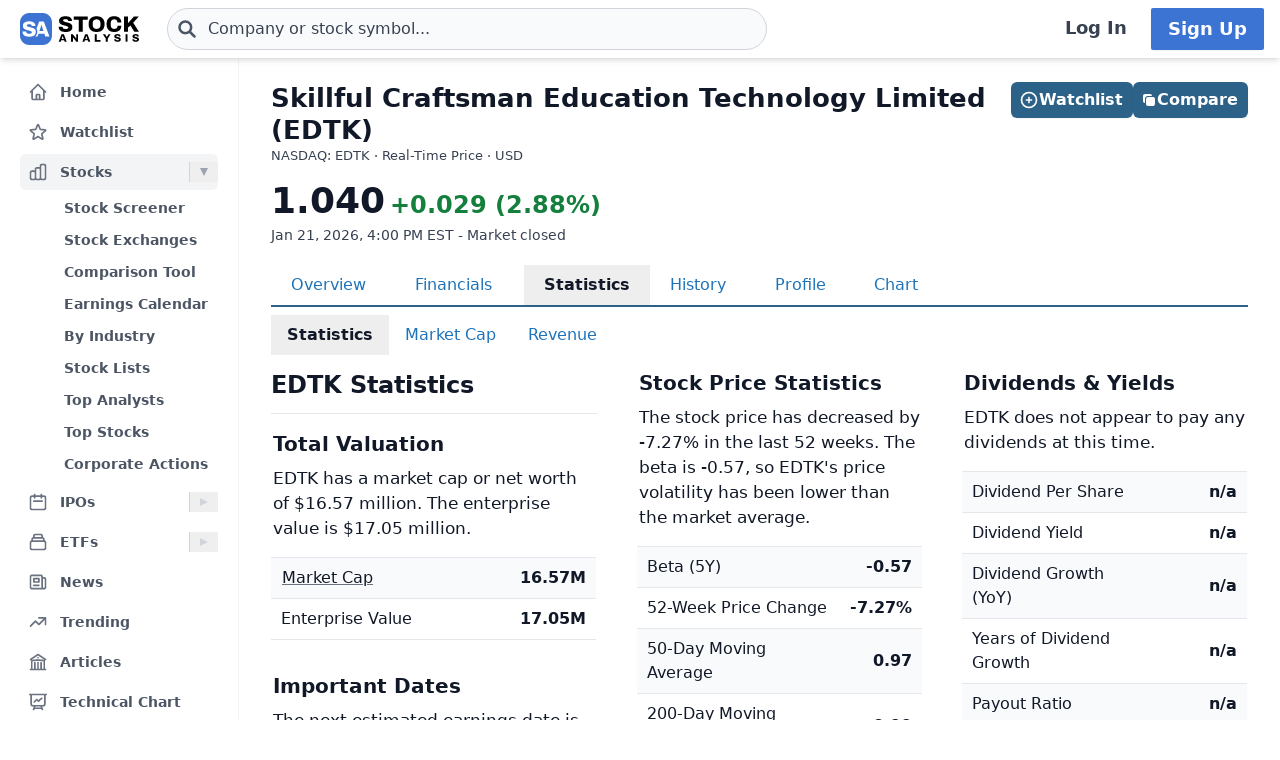

--- FILE ---
content_type: text/html
request_url: https://stockanalysis.com/stocks/edtk/statistics/
body_size: 13351
content:
<!doctype html>
<html lang="en">
	<head>
		<meta charset="utf-8" />
		<meta name="viewport" content="width=device-width, initial-scale=1" />
		
		<link href="/_app/immutable/assets/0.DQYbwEEy.css" rel="stylesheet"><!--[--><!--[--><script async src="https://securepubads.g.doubleclick.net/tag/js/gpt.js"></script> <script>
			InvestingChannelQueue = window.InvestingChannelQueue || []
		</script> <script async src="https://u5.investingchannel.com/static/uat.js"></script><!--]--><!--]--><!--[--><!--[--><meta name="description" content="Detailed statistics for Skillful Craftsman Education Technology Limited (EDTK) stock, including valuation metrics, financial numbers, share information and more."/><!--]--> <!--[!--><!--]--> <link rel="canonical" href="https://stockanalysis.com/stocks/edtk/statistics/"/> <meta property="og:title" content="Skillful Craftsman Education Technology (EDTK) Statistics &amp; Valuation"/> <!--[--><meta property="og:description" content="Detailed statistics for Skillful Craftsman Education Technology Limited (EDTK) stock, including valuation metrics, financial numbers, share information and more."/><!--]--> <meta property="og:url" content="https://stockanalysis.com/stocks/edtk/statistics/"/> <meta property="og:image" content="https://stockanalysis.com/img/bear-vs-bull.jpg"/> <meta property="og:type" content="website"/> <meta property="og:site_name" content="StockAnalysis"/> <meta name="twitter:card" content="summary_large_image"/> <meta name="twitter:site" content="@stock_analysisx"/> <meta name="twitter:title" content="Skillful Craftsman Education Technology (EDTK) Statistics &amp; Valuation"/> <!--[--><meta name="twitter:description" content="Detailed statistics for Skillful Craftsman Education Technology Limited (EDTK) stock, including valuation metrics, financial numbers, share information and more."/><!--]--> <meta name="twitter:image" content="https://stockanalysis.com/img/bear-vs-bull.jpg"/> <!--[--><!----><script type="application/ld+json">{"@context":"https://schema.org","@type":"WebPage","name":"Skillful Craftsman Education Technology (EDTK) Statistics & Valuation","description":"Detailed statistics for Skillful Craftsman Education Technology Limited (EDTK) stock, including valuation metrics, financial numbers, share information and more.","url":"https://stockanalysis.com/stocks/edtk/statistics/"}</script><!----><!--]--> <!--[--><!----><script type="application/ld+json">{"@context":"https://schema.org","@type":"Corporation","name":"Skillful Craftsman Education Technology","legalName":"Skillful Craftsman Education Technology Limited","tickerSymbol":"EDTK"}</script><!----><!--]--> <!--[!--><!--]--> <!--[--><!----><script type="application/ld+json">{"@context":"https://schema.org","@type":"BreadcrumbList","itemListElement":[{"@type":"ListItem","position":1,"name":"Home","item":"https://stockanalysis.com/"},{"@type":"ListItem","position":2,"name":"Stocks","item":"https://stockanalysis.com/stocks/"},{"@type":"ListItem","position":3,"name":"EDTK","item":"https://stockanalysis.com/stocks/edtk/"},{"@type":"ListItem","position":4,"name":"Statistics","item":"https://stockanalysis.com/stocks/edtk/statistics/"}]}</script><!----><!--]--><!--]--><title>Skillful Craftsman Education Technology (EDTK) Statistics &amp; Valuation</title>
		<link rel="shortcut icon" href="https://stockanalysis.com/favicon.png" />
		<link rel="icon" type="image/png" sizes="32x32" href="https://stockanalysis.com/favicon-32x32.png" />
		<link rel="icon" type="image/png" sizes="16x16" href="https://stockanalysis.com/favicon-16x16.png" />
		<link rel="apple-touch-icon" href="https://stockanalysis.com/apple-touch-icon.png" sizes="180x180" />
		<meta name="apple-itunes-app" content="app-id=6751272467" />
		<script defer data-domain="stockanalysis.com" src="/e/js/script.js" data-api="/e/api/event"></script>
		<!-- Google Tag Manager -->
		<script>
			;(function (w, d, s, l, i) {
				w[l] = w[l] || []
				w[l].push({ 'gtm.start': new Date().getTime(), event: 'gtm.js' })
				var f = d.getElementsByTagName(s)[0],
					j = d.createElement(s),
					dl = l != 'dataLayer' ? '&l=' + l : ''
				j.async = true
				j.src = 'https://www.googletagmanager.com/gtm.js?id=' + i + dl
				f.parentNode.insertBefore(j, f)
			})(window, document, 'script', 'dataLayer', 'GTM-TPBBBKLR')
		</script>
		<!-- End Google Tag Manager -->
	</head>
	<body data-sveltekit-preload-data="hover">
		<!-- Google Tag Manager (noscript) -->
		<noscript
			><iframe
				src="https://www.googletagmanager.com/ns.html?id=GTM-TPBBBKLR"
				height="0"
				width="0"
				style="display: none; visibility: hidden"
			></iframe
		></noscript>
		<!-- End Google Tag Manager (noscript) -->
		<div><!--[--><!--[--><!----><!----> <!--[--><!----><!----><!--]--> <!--[!--><!--]--> <!--[!--><!--]--> <!--[!--><!--]--> <header class="sticky top-0 z-50 bg-default shadow-md landscape:static landscape:lg:sticky"><div class="flex flex-row items-center gap-x-1 px-1 py-1.5 tiny:gap-x-1 tiny:px-2 xs:gap-x-3 xs:px-3 sm:py-2 lg:gap-x-4 xxl:px-4 xxxl:px-6"><a href="#main" class="sr-only focus:not-sr-only">Skip to main content</a> <!--[!--><!--]--> <!--[--><!--[--><button class="xxl:hidden" aria-label="Open Menu" aria-controls="left-navigation" aria-expanded="false"><!--[--><!----><svg class="h-8 w-8 cursor-pointer text-faded" fill="none" viewBox="0 0 24 24" stroke="currentColor" style="max-width:40px"><path stroke-linecap="round" stroke-linejoin="round" stroke-width="2" d="M4 6h16M4 12h16M4 18h16"/></svg><!----><!--]--><!----></button><!--]--><!--]--><!----> <a aria-label="Home page" href="/"><div class="h-8 overflow-hidden bp:mx-0.5 bp:h-[34px] sm:mx-1 md:h-9 lg:mx-1 w-[32px] md:max-w-none md:w-[119px]"><!----><img src="/logo.svg" alt="logo" class="h-8 w-auto max-w-none py-0.5 bp:h-[34px] md:h-9"/><!----></div></a><!----> <!--[--><div class="ml-0.5 max-w-screen-xsm grow md:ml-2 xxl:ml-6 xxxl:ml-12"><form action="/symbol-lookup/" method="get" role="search"><div class="relative flex items-center"><div class="absolute inset-y-0 left-0 flex items-center pl-2.5"><!--[--><!----><svg class="h-4 w-4 text-icon xs:h-5 xs:w-5" fill="none" stroke-linecap="round" stroke-linejoin="round" stroke-width="3" stroke="currentColor" viewBox="0 0 24 24" style="max-width: 40px" aria-hidden="true"><path d="M21 21l-6-6m2-5a7 7 0 11-14 0 7 7 0 0114 0z" /></svg><!----><!--]--><!----></div> <!----><input class="grow rounded-2xl lg:rounded-3xl border border-sharp py-1.5 pl-7 text-sm placeholder-gray-700 dark:placeholder-gray-200 focus:border-sharp focus:shadow-lg focus:outline-none focus:ring-0 tiny:pl-8 xs:pl-10 xs:text-base md:py-2 w-full bg-gray-50 hover:bg-white focus:bg-white dark:bg-dark-700 dark:hover:bg-dark-700 dark:focus:bg-dark-700" type="text" inputmode="text" aria-label="Search for stocks, funds, and more" role="combobox" aria-expanded="false" aria-controls="owned_listbox" autocomplete="off" spellcheck="false" aria-autocomplete="list" placeholder="Company or stock symbol..." name="q" value="" id="search-header"/><!----> <!--[!--><!--[!--><!--[!--><!--]--><!--]--><!--]--> <!--[!--><!--]--></div></form><!----></div><!--]--><!----> <!--[!--><!--]--> <!--[!--><!--]--> <!--[!--><!--]--> <!--[!--><!--[!--><!--[!--><div class="ml-auto hidden space-x-2 xxl:flex"><a class="inline-flex h-full w-full items-center justify-center whitespace-nowrap rounded-sm bg-default px-2 py-1.5 text-base font-semibold text-faded hover:bg-gray-100 focus:outline-none focus:ring-2 focus:ring-blue-500 dark:hover:bg-dark-700 lg:px-4 lg:text-lg" href="/login/">Log In</a> <a class="inline-flex items-center justify-center whitespace-nowrap rounded-sm border border-transparent bg-blue-brand_light px-4 py-1.5 text-lg font-semibold text-white shadow-sm hover:bg-blue-brand_sharp focus:outline-none focus:ring-2 focus:ring-blue-500 dark:text-white" href="/pro/">Sign Up</a></div><!--]--><!--]--><!--]--><!----></div></header><!----> <div class="xxl:grid-cols-leftnav grow xxl:grid"><!----><!--[--><div class="z-40 border-r border-gray-100 bg-default dark:border-neutral-700 hidden xxl:block"><div class="top-14 mt-1 overflow-y-auto overscroll-contain bg-default px-3 pb-4 pt-2 xs:px-4 sm:px-3 xxl:sticky xxl:mt-0 xxl:px-5 xxl:py-4" id="left-navigation"><nav aria-label="Main navigation" class="flex flex-col text-sm font-semibold"><!--[--><!--[--><!--[!--><!--[!--><!--[--><div class="flex grow items-center rounded-md text-sm font-semibold text-gray-600 hover:bg-gray-50 hover:text-gray-900 dark:hover:bg-neutral-700"><a class="flex grow items-center px-2 py-1.5 text-gray-600 dark:text-gray-300 xs:py-2" href="/" title="Home"><!----><svg class="h-5 w-5 xs:h-6 xs:w-6 text-gray-500 dark:text-dark-400 xxl:h-5 xxl:w-5 xxxl:h-6 xxxl:w-6" fill="none" viewBox="0 0 24 24" stroke="currentColor" style="max-width:40px" aria-hidden="true"><path stroke-linecap="round" stroke-linejoin="round" stroke-width="2" d="M3 12l2-2m0 0l7-7 7 7M5 10v10a1 1 0 001 1h3m10-11l2 2m-2-2v10a1 1 0 01-1 1h-3m-6 0a1 1 0 001-1v-4a1 1 0 011-1h2a1 1 0 011 1v4a1 1 0 001 1m-6 0h6"/></svg><!----> <span class="-mt-px ml-3">Home</span></a></div><!--]--><!--]--><!--]--><!--]--><!--[--><!--[!--><!--[!--><!--[--><div class="flex grow items-center rounded-md text-sm font-semibold text-gray-600 hover:bg-gray-50 hover:text-gray-900 dark:hover:bg-neutral-700 mt-1"><a class="flex grow items-center px-2 py-1.5 text-gray-600 dark:text-gray-300 xs:py-2" href="/watchlist/" title="Watchlist"><!----><svg class="h-5 w-5 xs:h-6 xs:w-6 text-gray-500 dark:text-dark-400 xxl:h-5 xxl:w-5 xxxl:h-6 xxxl:w-6" fill="none" viewBox="0 0 24 24" stroke="currentColor" style="max-width:40px" aria-hidden="true"><path stroke-linecap="round" stroke-linejoin="round" stroke-width="2" d="M11.48 3.499a.562.562 0 0 1 1.04 0l2.125 5.111a.563.563 0 0 0 .475.345l5.518.442c.499.04.701.663.321.988l-4.204 3.602a.563.563 0 0 0-.182.557l1.285 5.385a.562.562 0 0 1-.84.61l-4.725-2.885a.562.562 0 0 0-.586 0L6.982 20.54a.562.562 0 0 1-.84-.61l1.285-5.386a.562.562 0 0 0-.182-.557l-4.204-3.602a.562.562 0 0 1 .321-.988l5.518-.442a.563.563 0 0 0 .475-.345L11.48 3.5Z" /></svg><!----> <span class="-mt-px ml-3">Watchlist</span></a></div><!--]--><!--]--><!--]--><!--]--><!--[--><!--[--><div><div class="mt-1 flex grow items-center rounded-md text-sm font-semibold text-gray-600 hover:bg-gray-50 hover:text-gray-900 dark:hover:bg-neutral-700 bg-gray-100 dark:bg-dark-700"><a class="mr-1 flex grow items-center px-2 py-1.5 text-gray-600 dark:text-gray-300 xs:py-2 xxl:mr-0" href="/stocks/" title="Stocks"><!----><svg class="h-5 w-5 xs:h-6 xs:w-6 text-gray-500 dark:text-dark-400 xxl:h-5 xxl:w-5 xxxl:h-6 xxxl:w-6" fill="none" viewBox="0 0 24 24" stroke="currentColor" style="max-width:40px" aria-hidden="true"><path stroke-linecap="round" stroke-linejoin="round" stroke-width="2" d="M9 19v-6a2 2 0 00-2-2H5a2 2 0 00-2 2v6a2 2 0 002 2h2a2 2 0 002-2zm0 0V9a2 2 0 012-2h2a2 2 0 012 2v10m-6 0a2 2 0 002 2h2a2 2 0 002-2m0 0V5a2 2 0 012-2h2a2 2 0 012 2v14a2 2 0 01-2 2h-2a2 2 0 01-2-2z"/></svg><!----> <span class="-mt-px ml-3">Stocks</span></a> <button class="ml-auto cursor-pointer border-l border-gray-300 px-2 dark:border-dark-600 xxl:px-1" aria-controls="Stocks-menu" aria-expanded="true" aria-label="Expand Stocks menu"><svg class="h-5 w-5 text-gray-300 dark:text-dark-400 rotate-90 text-gray-400" viewBox="0 0 20 20" style="max-width: 20px"><path d="M6 6L14 10L6 14V6Z" fill="currentColor"></path></svg></button></div> <!--[--><!----><ul class="block pt-0.5" id="Stocks-menu"><!--[--><li><a class="block rounded-md py-1.5 pl-11 pr-2 text-gray-600 hover:bg-gray-50 hover:text-gray-900 dark:text-gray-300 hover:dark:bg-dark-700" href="/stocks/screener/" title="Stock Screener">Stock Screener</a></li><li><a class="block rounded-md py-1.5 pl-11 pr-2 text-gray-600 hover:bg-gray-50 hover:text-gray-900 dark:text-gray-300 hover:dark:bg-dark-700" href="/list/exchanges/" title="Stock Exchanges">Stock Exchanges</a></li><li><a class="block rounded-md py-1.5 pl-11 pr-2 text-gray-600 hover:bg-gray-50 hover:text-gray-900 dark:text-gray-300 hover:dark:bg-dark-700" href="/stocks/compare/" title="Comparison Tool">Comparison Tool</a></li><li><a class="block rounded-md py-1.5 pl-11 pr-2 text-gray-600 hover:bg-gray-50 hover:text-gray-900 dark:text-gray-300 hover:dark:bg-dark-700" href="/stocks/earnings-calendar/" title="Earnings Calendar">Earnings Calendar</a></li><li><a class="block rounded-md py-1.5 pl-11 pr-2 text-gray-600 hover:bg-gray-50 hover:text-gray-900 dark:text-gray-300 hover:dark:bg-dark-700" href="/stocks/industry/" title="By Industry">By Industry</a></li><li><a class="block rounded-md py-1.5 pl-11 pr-2 text-gray-600 hover:bg-gray-50 hover:text-gray-900 dark:text-gray-300 hover:dark:bg-dark-700" href="/list/" title="Stock Lists">Stock Lists</a></li><li><a class="block rounded-md py-1.5 pl-11 pr-2 text-gray-600 hover:bg-gray-50 hover:text-gray-900 dark:text-gray-300 hover:dark:bg-dark-700" href="/analysts/" title="Top Analysts">Top Analysts</a></li><li><a class="block rounded-md py-1.5 pl-11 pr-2 text-gray-600 hover:bg-gray-50 hover:text-gray-900 dark:text-gray-300 hover:dark:bg-dark-700" href="/analysts/top-stocks/" title="Top Stocks">Top Stocks</a></li><li><a class="block rounded-md py-1.5 pl-11 pr-2 text-gray-600 hover:bg-gray-50 hover:text-gray-900 dark:text-gray-300 hover:dark:bg-dark-700" href="/actions/" title="Corporate Actions">Corporate Actions</a></li><!--]--></ul><!----><!--]--></div><!--]--><!--]--><!--[--><!--[--><div><div class="mt-1 flex grow items-center rounded-md text-sm font-semibold text-gray-600 hover:bg-gray-50 hover:text-gray-900 dark:hover:bg-neutral-700"><a class="mr-1 flex grow items-center px-2 py-1.5 text-gray-600 dark:text-gray-300 xs:py-2 xxl:mr-0" href="/ipos/" title="IPOs"><!----><svg class="h-5 w-5 xs:h-6 xs:w-6 text-gray-500 dark:text-dark-400 xxl:h-5 xxl:w-5 xxxl:h-6 xxxl:w-6" fill="none" viewBox="0 0 24 24" stroke="currentColor" style="max-width:40px" aria-hidden="true"><path stroke-linecap="round" stroke-linejoin="round" stroke-width="2" d="M8 7V3m8 4V3m-9 8h10M5 21h14a2 2 0 002-2V7a2 2 0 00-2-2H5a2 2 0 00-2 2v12a2 2 0 002 2z"/></svg><!----> <span class="-mt-px ml-3">IPOs</span></a> <button class="ml-auto cursor-pointer border-l border-gray-300 px-2 dark:border-dark-600 xxl:px-1" aria-controls="IPOs-menu" aria-expanded="false" aria-label="Expand IPOs menu"><svg class="h-5 w-5 text-gray-300 dark:text-dark-400" viewBox="0 0 20 20" style="max-width: 20px"><path d="M6 6L14 10L6 14V6Z" fill="currentColor"></path></svg></button></div> <!--[--><!----><ul class="hidden" id="IPOs-menu"><!--[--><li><a class="block rounded-md py-1.5 pl-11 pr-2 text-gray-600 hover:bg-gray-50 hover:text-gray-900 dark:text-gray-300 hover:dark:bg-dark-700" href="/ipos/" title="Recent IPOs">Recent IPOs</a></li><li><a class="block rounded-md py-1.5 pl-11 pr-2 text-gray-600 hover:bg-gray-50 hover:text-gray-900 dark:text-gray-300 hover:dark:bg-dark-700" href="/ipos/calendar/" title="IPO Calendar">IPO Calendar</a></li><li><a class="block rounded-md py-1.5 pl-11 pr-2 text-gray-600 hover:bg-gray-50 hover:text-gray-900 dark:text-gray-300 hover:dark:bg-dark-700" href="/ipos/statistics/" title="IPO Statistics">IPO Statistics</a></li><li><a class="block rounded-md py-1.5 pl-11 pr-2 text-gray-600 hover:bg-gray-50 hover:text-gray-900 dark:text-gray-300 hover:dark:bg-dark-700" href="/ipos/news/" title="IPO News">IPO News</a></li><li><a class="block rounded-md py-1.5 pl-11 pr-2 text-gray-600 hover:bg-gray-50 hover:text-gray-900 dark:text-gray-300 hover:dark:bg-dark-700" href="/ipos/screener/" title="IPO Screener">IPO Screener</a></li><!--]--></ul><!----><!--]--></div><!--]--><!--]--><!--[--><!--[--><div><div class="mt-1 flex grow items-center rounded-md text-sm font-semibold text-gray-600 hover:bg-gray-50 hover:text-gray-900 dark:hover:bg-neutral-700"><a class="mr-1 flex grow items-center px-2 py-1.5 text-gray-600 dark:text-gray-300 xs:py-2 xxl:mr-0" href="/etf/" title="ETFs"><!----><svg class="h-5 w-5 xs:h-6 xs:w-6 text-gray-500 dark:text-dark-400 xxl:h-5 xxl:w-5 xxxl:h-6 xxxl:w-6" fill="none" viewBox="0 0 24 24" stroke="currentColor" style="max-width:40px" aria-hidden="true"><path stroke-linecap="round" stroke-linejoin="round" stroke-width="2" d="M19 11H5m14 0a2 2 0 012 2v6a2 2 0 01-2 2H5a2 2 0 01-2-2v-6a2 2 0 012-2m14 0V9a2 2 0 00-2-2M5 11V9a2 2 0 012-2m0 0V5a2 2 0 012-2h6a2 2 0 012 2v2M7 7h10"/></svg><!----> <span class="-mt-px ml-3">ETFs</span></a> <button class="ml-auto cursor-pointer border-l border-gray-300 px-2 dark:border-dark-600 xxl:px-1" aria-controls="ETFs-menu" aria-expanded="false" aria-label="Expand ETFs menu"><svg class="h-5 w-5 text-gray-300 dark:text-dark-400" viewBox="0 0 20 20" style="max-width: 20px"><path d="M6 6L14 10L6 14V6Z" fill="currentColor"></path></svg></button></div> <!--[--><!----><ul class="hidden" id="ETFs-menu"><!--[--><li><a class="block rounded-md py-1.5 pl-11 pr-2 text-gray-600 hover:bg-gray-50 hover:text-gray-900 dark:text-gray-300 hover:dark:bg-dark-700" href="/etf/screener/" title="ETF Screener">ETF Screener</a></li><li><a class="block rounded-md py-1.5 pl-11 pr-2 text-gray-600 hover:bg-gray-50 hover:text-gray-900 dark:text-gray-300 hover:dark:bg-dark-700" href="/etf/compare/" title="Comparison Tool">Comparison Tool</a></li><li><a class="block rounded-md py-1.5 pl-11 pr-2 text-gray-600 hover:bg-gray-50 hover:text-gray-900 dark:text-gray-300 hover:dark:bg-dark-700" href="/etf/list/new/" title="New Launches">New Launches</a></li><li><a class="block rounded-md py-1.5 pl-11 pr-2 text-gray-600 hover:bg-gray-50 hover:text-gray-900 dark:text-gray-300 hover:dark:bg-dark-700" href="/etf/provider/" title="ETF Providers">ETF Providers</a></li><!--]--></ul><!----><!--]--></div><!--]--><!--]--><!--[--><!--[!--><!--[!--><!--[--><div class="flex grow items-center rounded-md text-sm font-semibold text-gray-600 hover:bg-gray-50 hover:text-gray-900 dark:hover:bg-neutral-700 mt-1"><a class="flex grow items-center px-2 py-1.5 text-gray-600 dark:text-gray-300 xs:py-2" href="/news/" title="News"><!----><svg class="h-5 w-5 xs:h-6 xs:w-6 text-gray-500 dark:text-dark-400 xxl:h-5 xxl:w-5 xxxl:h-6 xxxl:w-6" fill="none" viewBox="0 0 24 24" stroke="currentColor" style="max-width:40px" aria-hidden="true"><path stroke-linecap="round" stroke-linejoin="round" stroke-width="2" d="M19 20H5a2 2 0 01-2-2V6a2 2 0 012-2h10a2 2 0 012 2v1m2 13a2 2 0 01-2-2V7m2 13a2 2 0 002-2V9a2 2 0 00-2-2h-2m-4-3H9M7 16h6M7 8h6v4H7V8z"/></svg><!----> <span class="-mt-px ml-3">News</span></a></div><!--]--><!--]--><!--]--><!--]--><!--[--><!--[!--><!--[!--><!--[--><div class="flex grow items-center rounded-md text-sm font-semibold text-gray-600 hover:bg-gray-50 hover:text-gray-900 dark:hover:bg-neutral-700 mt-1"><a class="flex grow items-center px-2 py-1.5 text-gray-600 dark:text-gray-300 xs:py-2" href="/trending/" title="Trending"><!----><svg class="h-5 w-5 xs:h-6 xs:w-6 text-gray-500 dark:text-dark-400 xxl:h-5 xxl:w-5 xxxl:h-6 xxxl:w-6" fill="none" viewBox="0 0 24 24" stroke="currentColor" style="max-width:40px" aria-hidden="true"><path stroke-linecap="round" stroke-linejoin="round" stroke-width="2" d="M13 7h8m0 0v8m0-8l-8 8-4-4-6 6"/></svg><!----> <span class="-mt-px ml-3">Trending</span></a></div><!--]--><!--]--><!--]--><!--]--><!--[--><!--[!--><!--[!--><!--[--><div class="flex grow items-center rounded-md text-sm font-semibold text-gray-600 hover:bg-gray-50 hover:text-gray-900 dark:hover:bg-neutral-700 mt-1"><a class="flex grow items-center px-2 py-1.5 text-gray-600 dark:text-gray-300 xs:py-2" href="/blog/" title="Articles"><!----><svg class="h-5 w-5 xs:h-6 xs:w-6 text-gray-500 dark:text-dark-400 xxl:h-5 xxl:w-5 xxxl:h-6 xxxl:w-6" fill="none" viewBox="0 0 24 24" stroke="currentColor" style="max-width:40px" aria-hidden="true"><path stroke-linecap="round" stroke-linejoin="round" stroke-width="2" d="M12 21v-8.25M15.75 21v-8.25M8.25 21v-8.25M3 9l9-6 9 6m-1.5 12V10.332A48.36 48.36 0 0 0 12 9.75c-2.551 0-5.056.2-7.5.582V21M3 21h18M12 6.75h.008v.008H12V6.75Z"/></svg><!----> <span class="-mt-px ml-3">Articles</span></a></div><!--]--><!--]--><!--]--><!--]--><!--[--><!--[!--><!--[!--><!--[--><div class="flex grow items-center rounded-md text-sm font-semibold text-gray-600 hover:bg-gray-50 hover:text-gray-900 dark:hover:bg-neutral-700 mt-1"><a class="flex grow items-center px-2 py-1.5 text-gray-600 dark:text-gray-300 xs:py-2" href="/chart/" title="Technical Chart"><!----><svg class="h-5 w-5 xs:h-6 xs:w-6 text-gray-500 dark:text-dark-400 xxl:h-5 xxl:w-5 xxxl:h-6 xxxl:w-6" fill="none" viewBox="0 0 24 24" stroke-width="2" stroke="currentColor"><path stroke-linecap="round" stroke-linejoin="round" d="M3.75 3v11.25A2.25 2.25 0 0 0 6 16.5h2.25M3.75 3h-1.5m1.5 0h16.5m0 0h1.5m-1.5 0v11.25A2.25 2.25 0 0 1 18 16.5h-2.25m-7.5 0h7.5m-7.5 0-1 3m8.5-3 1 3m0 0 .5 1.5m-.5-1.5h-9.5m0 0-.5 1.5m.75-9 3-3 2.148 2.148A12.061 12.061 0 0 1 16.5 7.605" /></svg><!----> <span class="-mt-px ml-3">Technical Chart</span></a></div><!--]--><!--]--><!--]--><!--]--><!--[--><!--[--><div><div class="mt-1 flex grow items-center rounded-md text-sm font-semibold text-gray-600 hover:bg-gray-50 hover:text-gray-900 dark:hover:bg-neutral-700"><a class="mr-1 flex grow items-center px-2 py-1.5 text-gray-600 dark:text-gray-300 xs:py-2 xxl:mr-0" href="/markets/gainers/" title="Market Movers"><!----><svg class="h-5 w-5 xs:h-6 xs:w-6 text-gray-500 dark:text-dark-400 xxl:h-5 xxl:w-5 xxxl:h-6 xxxl:w-6" fill="none" viewBox="0 0 24 24" stroke="currentColor" style="max-width:40px" aria-hidden="true"><path stroke-linecap="round" stroke-linejoin="round" stroke-width="2" d="M16 8v8m-4-5v5m-4-2v2m-2 4h12a2 2 0 002-2V6a2 2 0 00-2-2H6a2 2 0 00-2 2v12a2 2 0 002 2z"/></svg><!----> <span class="-mt-px ml-3">Market Movers</span></a> <button class="ml-auto cursor-pointer border-l border-gray-300 px-2 dark:border-dark-600 xxl:px-1" aria-controls="Market Movers-menu" aria-expanded="false" aria-label="Expand Market Movers menu"><svg class="h-5 w-5 text-gray-300 dark:text-dark-400" viewBox="0 0 20 20" style="max-width: 20px"><path d="M6 6L14 10L6 14V6Z" fill="currentColor"></path></svg></button></div> <!--[--><!----><ul class="hidden" id="Market Movers-menu"><!--[--><li><a class="block rounded-md py-1.5 pl-11 pr-2 text-gray-600 hover:bg-gray-50 hover:text-gray-900 dark:text-gray-300 hover:dark:bg-dark-700" href="/markets/gainers/" title="Top Gainers">Top Gainers</a></li><li><a class="block rounded-md py-1.5 pl-11 pr-2 text-gray-600 hover:bg-gray-50 hover:text-gray-900 dark:text-gray-300 hover:dark:bg-dark-700" href="/markets/losers/" title="Top Losers">Top Losers</a></li><li><a class="block rounded-md py-1.5 pl-11 pr-2 text-gray-600 hover:bg-gray-50 hover:text-gray-900 dark:text-gray-300 hover:dark:bg-dark-700" href="/markets/active/" title="Most Active">Most Active</a></li><li><a class="block rounded-md py-1.5 pl-11 pr-2 text-gray-600 hover:bg-gray-50 hover:text-gray-900 dark:text-gray-300 hover:dark:bg-dark-700" href="/markets/premarket/" title="Premarket">Premarket</a></li><li><a class="block rounded-md py-1.5 pl-11 pr-2 text-gray-600 hover:bg-gray-50 hover:text-gray-900 dark:text-gray-300 hover:dark:bg-dark-700" href="/markets/afterhours/" title="After Hours">After Hours</a></li><li><a class="block rounded-md py-1.5 pl-11 pr-2 text-gray-600 hover:bg-gray-50 hover:text-gray-900 dark:text-gray-300 hover:dark:bg-dark-700" href="/markets/heatmap/" title="Market Heatmap">Market Heatmap</a></li><!--]--></ul><!----><!--]--></div><!--]--><!--]--><!--[--><!--[!--><!--[!--><!--[--><div class="flex grow items-center rounded-md text-sm font-semibold text-gray-600 hover:bg-gray-50 hover:text-gray-900 dark:hover:bg-neutral-700 mt-1"><a class="flex grow items-center px-2 py-1.5 text-gray-600 dark:text-gray-300 xs:py-2" href="/subscribe/" title="Market Newsletter"><!----><svg class="h-5 w-5 xs:h-6 xs:w-6 text-gray-500 dark:text-dark-400 xxl:h-5 xxl:w-5 xxxl:h-6 xxxl:w-6" fill="none" viewBox="0 0 24 24" stroke="currentColor" style="max-width:40px" aria-hidden="true"><path stroke-linecap="round" stroke-linejoin="round" stroke-width="2" d="M21.75 6.75v10.5a2.25 2.25 0 01-2.25 2.25h-15a2.25 2.25 0 01-2.25-2.25V6.75m19.5 0A2.25 2.25 0 0019.5 4.5h-15a2.25 2.25 0 00-2.25 2.25m19.5 0v.243a2.25 2.25 0 01-1.07 1.916l-7.5 4.615a2.25 2.25 0 01-2.36 0L3.32 8.91a2.25 2.25 0 01-1.07-1.916V6.75" /></svg><!----> <span class="-mt-px ml-3">Market Newsletter</span></a></div><!--]--><!--]--><!--]--><!--]--><!--[--><!--[!--><!--[--><!--[--><div class="flex grow items-center rounded-md text-sm font-semibold text-gray-600 hover:bg-gray-50 hover:text-gray-900 dark:hover:bg-neutral-700"><a class="flex grow items-center px-2 py-1.5 text-gray-600 dark:text-gray-300 xs:py-2" href="/pro/" title="Stock Analysis Pro"><!----><svg class="h-5 w-5 xs:h-6 xs:w-6 text-gray-500 dark:text-dark-400 xxl:h-5 xxl:w-5 xxxl:h-6 xxxl:w-6" fill="none" viewBox="0 0 24 24" stroke="currentColor" style="max-width:40px" aria-hidden="true"><path stroke-linecap="round" stroke-linejoin="round" stroke-width="2" d="M19 7.5v3m0 0v3m0-3h3m-3 0h-3m-2.25-4.125a3.375 3.375 0 11-6.75 0 3.375 3.375 0 016.75 0zM4 19.235v-.11a6.375 6.375 0 0112.75 0v.109A12.318 12.318 0 0110.374 21c-2.331 0-4.512-.645-6.374-1.766z" /></svg><!----> <span class="-mt-px ml-3">Stock Analysis Pro</span></a></div><!--]--><!--]--><!--]--><!--]--><!--]--></nav> <div class="mt-4 hidden cursor-pointer items-center border-t border-default pt-1 xxl:flex"><button class="flex grow items-center rounded-md text-sm font-semibold text-gray-600 hover:bg-gray-50 hover:text-gray-900 dark:text-gray-300 hover:dark:bg-dark-700 xxl:p-2" title="Collapse Menu"><!--[!--><!--[--><!----><svg class="h-6 w-6 text-gray-500 dark:text-dark-400 xxl:h-5 xxl:w-5 xxxl:h-6 xxxl:w-6" fill="none" viewBox="0 0 24 24" stroke="currentColor" style="max-width:40px"><path stroke-linecap="round" stroke-linejoin="round" stroke-width="2" d="M11 19l-7-7 7-7m8 14l-7-7 7-7"/></svg><!----><!--]--><!--]--> <span class="ml-3">Collapse</span></button></div> <!--[!--><!--]--></div> <!--[!--><!--]--></div><!--]--><!----><!----> <div><!--[!--><!--[!--><!--]--><!--]--> <!--[--><!----><main id="main" class="contain"><div class="mx-auto mb-2"><div class="mb-4 flex items-start justify-between gap-2"><div><!--[--><div class="mb-0 text-2xl font-bold text-default sm:text-[26px]">Skillful Craftsman Education Technology Limited (EDTK)</div><!--]--> <!--[--><div class="mt-[1px] text-tiny text-faded">NASDAQ: EDTK · Real-Time Price · USD</div><!--]--> <!--[!--><!--]--></div> <!--[--><div class="hidden md:flex"><!--[--><div class="-mb-1 mt-6 flex w-full gap-2 md:right-5 md:top-6 md:mb-0 md:mt-0 md:w-auto lg:right-8"><!--[--><button class="inline-flex items-center justify-center gap-x-1.5 whitespace-nowrap rounded-md bg-blue-brand_sharp px-3 py-1.5 text-base font-semibold text-white shadow-sm hover:bg-blue-500 lg:px-2.5 flex-1 md:flex-initial"><!--[--><!----><svg class="h-5 w-5 lg:-ml-0.5" fill="none" viewBox="0 0 24 24" stroke="currentColor" style="max-width:40px" aria-hidden="true"><path stroke-linecap="round" stroke-linejoin="round" stroke-width="2" d="M12 9v6m3-3H9m12 0a9 9 0 11-18 0 9 9 0 0118 0z"/></svg><!----><!--]--><!----> Watchlist</button><!--]--><!----> <!--[--><!--[--><a href="/stocks/compare/edtk/" class="bg-blue-brand_sharp inline-flex items-center justify-center gap-x-1.5 whitespace-nowrap rounded-md px-3 py-1.5 text-base font-semibold text-white shadow-sm hover:bg-blue-500 lg:px-2.5 flex-1 md:flex-initial hover:text-white"><svg xmlns="http://www.w3.org/2000/svg" viewBox="0 0 24 24" fill="currentColor" class="size-4 lg:-ml-0.5"><path d="M16.5 6a3 3 0 0 0-3-3H6a3 3 0 0 0-3 3v7.5a3 3 0 0 0 3 3v-6A4.5 4.5 0 0 1 10.5 6h6Z"></path><path d="M18 7.5a3 3 0 0 1 3 3V18a3 3 0 0 1-3 3h-7.5a3 3 0 0 1-3-3v-7.5a3 3 0 0 1 3-3H18Z"></path></svg> Compare</a><!--]--><!--]--><!----></div><!--]--><!----></div><!--]--></div> <!----><!--[!--><!--[--><div class="mb-5 flex flex-row items-end space-x-2 xs:space-x-3 bp:space-x-5"><div><div class="text-4xl font-bold transition-colors duration-300 inline-block">1.040</div> <!----><div class="font-semibold inline-block text-2xl text-green-vivid">+0.029 (2.88%)</div><!---->  <!--[!--><!--[!--><!--[--><!--[!--><div class="mt-1 flex items-center text-sm text-faded">Jan 21, 2026, 4:00 PM EST - Market closed</div><!--]--><!--]--><!--]--><!--]--></div> <!--[!--><!--]--></div><!--]--><!--]--><!----> <!--[--><nav class="w-full border-b-2 border-below-title dark:border-gray-500" aria-label="EDTK navigation"><ul class="navmenu"><li><a href="/stocks/edtk/" data-title="Overview">Overview</a></li><!----> <!--[--><li><a href="/stocks/edtk/financials/" data-title="Financials">Financials</a></li><!--]--> <!--[!--><!--]--> <!--[--><li><a href="/stocks/edtk/statistics/" data-title="Statistics" class="active">Statistics</a></li><!--]--> <!--[!--><!--]--> <!--[!--><!--]--> <!--[--><li><a href="/stocks/edtk/history/" data-title="History">History</a></li><!--]--> <li><a href="/stocks/edtk/company/" data-title="Profile">Profile</a></li><!----> <!--[--><li><a href="/stocks/edtk/chart/" data-title="Chart">Chart</a></li><!--]--></ul></nav><!--]--></div><!----> <!----><!----> <!--[--><nav class="mb-3" aria-label="Statistics sub-navigation"><ul class="navmenu submenu"><!--[--><li><a href="/stocks/edtk/statistics/" class="active">Statistics</a></li><!--]--> <!--[--><li><a href="/stocks/edtk/market-cap/">Market Cap</a></li><!--]--> <!--[--><li><a href="/stocks/edtk/revenue/">Revenue</a></li><!--]--></ul></nav><!--]--> <div class="space-y-5 xs:space-y-6 lg:grid lg:grid-cols-3 lg:space-x-10 lg:space-y-0 mt-3.5"><div class="flex flex-col space-y-5 xs:space-y-6 lg:space-y-8"><div class="-mb-2 flex items-start justify-between border-b md:-mb-4"><h1 class="mb-3 text-2xl font-bold">EDTK Statistics</h1></div> <div><h2 class="mb-2 px-0.5 text-xl font-bold text-gray-900 dark:text-white">Total Valuation</h2> <!--[--><p class="mb-4 px-0.5 text-base leading-relaxed text-gray-900 dark:text-dark-200 xs:text-[1.05rem] lg:leading-normal">EDTK has a market cap or net worth of $16.57 million. The enterprise value is $17.05 million.</p><!--]--> <table class="w-full"><tbody><!--[--><!--[--><!--[--><tr class="border-y border-gray-200 odd:bg-gray-50 dark:border-dark-700 dark:odd:bg-dark-775"><td class="px-[5px] py-1.5 xs:px-2.5 xs:py-2"><!--[--><a class="dothref text-default" href="/stocks/edtk/market-cap/">Market Cap</a><!--]--></td><!--[!--><td class="px-[5px] py-1.5 text-right font-semibold xs:px-2.5 xs:py-2" title="16,566,629">16.57M</td><!--]--></tr><!--]--><!--[--><tr class="border-y border-gray-200 odd:bg-gray-50 dark:border-dark-700 dark:odd:bg-dark-775"><td class="px-[5px] py-1.5 xs:px-2.5 xs:py-2"><!--[!--><!--[--><!--[!--><span><!---->Enterprise Value<!----></span><!--]--> <!--[!--><!--]--><!--]--><!--]--></td><!--[!--><td class="px-[5px] py-1.5 text-right font-semibold xs:px-2.5 xs:py-2" title="17,050,359">17.05M</td><!--]--></tr><!--]--><!--]--><!--]--></tbody></table><!----></div> <div><h2 class="mb-2 px-0.5 text-xl font-bold text-gray-900 dark:text-white">Important Dates</h2> <!--[--><p class="mb-4 px-0.5 text-base leading-relaxed text-gray-900 dark:text-dark-200 xs:text-[1.05rem] lg:leading-normal">The next estimated earnings date is Monday, March 9, 2026, after market close.</p><!--]--> <table class="w-full"><tbody><!--[--><!--[--><!--[--><tr class="border-y border-gray-200 odd:bg-gray-50 dark:border-dark-700 dark:odd:bg-dark-775"><td class="px-[5px] py-1.5 xs:px-2.5 xs:py-2"><!--[!--><!--[--><!--[!--><span><!---->Earnings Date<!----></span><!--]--> <!--[!--><!--]--><!--]--><!--]--></td><!--[!--><td class="px-[5px] py-1.5 text-right font-semibold xs:px-2.5 xs:py-2" title="Mar 9, 2026">Mar 9, 2026</td><!--]--></tr><!--]--><!--[--><tr class="border-y border-gray-200 odd:bg-gray-50 dark:border-dark-700 dark:odd:bg-dark-775"><td class="px-[5px] py-1.5 xs:px-2.5 xs:py-2"><!--[!--><!--[--><!--[!--><span><!---->Ex-Dividend Date<!----></span><!--]--> <!--[!--><!--]--><!--]--><!--]--></td><!--[!--><td class="px-[5px] py-1.5 text-right font-semibold xs:px-2.5 xs:py-2" title="n/a">n/a</td><!--]--></tr><!--]--><!--]--><!--]--></tbody></table><!----></div> <div><h2 class="mb-2 px-0.5 text-xl font-bold text-gray-900 dark:text-white">Share Statistics</h2> <!--[--><p class="mb-4 px-0.5 text-base leading-relaxed text-gray-900 dark:text-dark-200 xs:text-[1.05rem] lg:leading-normal">EDTK has 15.93 million shares outstanding. The number of shares has increased by 2.50% in one year.</p><!--]--> <table class="w-full"><tbody><!--[--><!--[--><!--[--><tr class="border-y border-gray-200 odd:bg-gray-50 dark:border-dark-700 dark:odd:bg-dark-775"><td class="px-[5px] py-1.5 xs:px-2.5 xs:py-2"><!--[!--><!--[--><!--[!--><span><!---->Current Share Class<!----></span><!--]--> <!--[!--><!--]--><!--]--><!--]--></td><!--[!--><td class="px-[5px] py-1.5 text-right font-semibold xs:px-2.5 xs:py-2" title="15,929,451">15.93M</td><!--]--></tr><!--]--><!--[--><tr class="border-y border-gray-200 odd:bg-gray-50 dark:border-dark-700 dark:odd:bg-dark-775"><td class="px-[5px] py-1.5 xs:px-2.5 xs:py-2"><!--[!--><!--[--><!--[!--><span><!---->Shares Outstanding<!----></span><!--]--> <!--[!--><!--]--><!--]--><!--]--></td><!--[!--><td class="px-[5px] py-1.5 text-right font-semibold xs:px-2.5 xs:py-2" title="15,929,451">15.93M</td><!--]--></tr><!--]--><!--[--><tr class="border-y border-gray-200 odd:bg-gray-50 dark:border-dark-700 dark:odd:bg-dark-775"><td class="px-[5px] py-1.5 xs:px-2.5 xs:py-2"><!--[!--><!--[--><!--[!--><span><!---->Shares Change (YoY)<!----></span><!--]--> <!--[!--><!--]--><!--]--><!--]--></td><!--[!--><td class="px-[5px] py-1.5 text-right font-semibold xs:px-2.5 xs:py-2" title="2.499%">+2.50%</td><!--]--></tr><!--]--><!--[--><tr class="border-y border-gray-200 odd:bg-gray-50 dark:border-dark-700 dark:odd:bg-dark-775"><td class="px-[5px] py-1.5 xs:px-2.5 xs:py-2"><!--[!--><!--[--><!--[!--><span><!---->Shares Change (QoQ)<!----></span><!--]--> <!--[!--><!--]--><!--]--><!--]--></td><!--[!--><td class="px-[5px] py-1.5 text-right font-semibold xs:px-2.5 xs:py-2" title="n/a">n/a</td><!--]--></tr><!--]--><!--[--><tr class="border-y border-gray-200 odd:bg-gray-50 dark:border-dark-700 dark:odd:bg-dark-775"><td class="px-[5px] py-1.5 xs:px-2.5 xs:py-2"><!--[!--><!--[--><!--[!--><span><!---->Owned by Insiders (%)<!----></span><!--]--> <!--[!--><!--]--><!--]--><!--]--></td><!--[!--><td class="px-[5px] py-1.5 text-right font-semibold xs:px-2.5 xs:py-2" title="50.253%">50.25%</td><!--]--></tr><!--]--><!--[--><tr class="border-y border-gray-200 odd:bg-gray-50 dark:border-dark-700 dark:odd:bg-dark-775"><td class="px-[5px] py-1.5 xs:px-2.5 xs:py-2"><!--[!--><!--[--><!--[!--><span><!---->Owned by Institutions (%)<!----></span><!--]--> <!--[!--><!--]--><!--]--><!--]--></td><!--[!--><td class="px-[5px] py-1.5 text-right font-semibold xs:px-2.5 xs:py-2" title="3.168%">3.17%</td><!--]--></tr><!--]--><!--[--><tr class="border-y border-gray-200 odd:bg-gray-50 dark:border-dark-700 dark:odd:bg-dark-775"><td class="px-[5px] py-1.5 xs:px-2.5 xs:py-2"><!--[!--><!--[--><!--[!--><span><!---->Float<!----></span><!--]--> <!--[!--><!--]--><!--]--><!--]--></td><!--[!--><td class="px-[5px] py-1.5 text-right font-semibold xs:px-2.5 xs:py-2" title="7,924,451">7.92M</td><!--]--></tr><!--]--><!--]--><!--]--></tbody></table><!----></div> <!----><!--[--><!--[!--><!--]--><!--]--><!----> <div><h2 class="mb-2 px-0.5 text-xl font-bold text-gray-900 dark:text-white">Valuation Ratios</h2> <!--[!--><!--]--> <table class="w-full"><tbody><!--[--><!--[--><!--[--><tr class="border-y border-gray-200 odd:bg-gray-50 dark:border-dark-700 dark:odd:bg-dark-775"><td class="px-[5px] py-1.5 xs:px-2.5 xs:py-2"><!--[!--><!--[--><!--[!--><span><!---->PE Ratio<!----></span><!--]--> <!--[!--><!--]--><!--]--><!--]--></td><!--[!--><td class="px-[5px] py-1.5 text-right font-semibold xs:px-2.5 xs:py-2" title="n/a">n/a</td><!--]--></tr><!--]--><!--[--><tr class="border-y border-gray-200 odd:bg-gray-50 dark:border-dark-700 dark:odd:bg-dark-775"><td class="px-[5px] py-1.5 xs:px-2.5 xs:py-2"><!--[!--><!--[--><!--[!--><span><!---->Forward PE<!----></span><!--]--> <!--[!--><!--]--><!--]--><!--]--></td><!--[!--><td class="px-[5px] py-1.5 text-right font-semibold xs:px-2.5 xs:py-2" title="n/a">n/a</td><!--]--></tr><!--]--><!--[--><tr class="border-y border-gray-200 odd:bg-gray-50 dark:border-dark-700 dark:odd:bg-dark-775"><td class="px-[5px] py-1.5 xs:px-2.5 xs:py-2"><!--[!--><!--[--><!--[!--><span><!---->PS Ratio<!----></span><!--]--> <!--[!--><!--]--><!--]--><!--]--></td><!--[!--><td class="px-[5px] py-1.5 text-right font-semibold xs:px-2.5 xs:py-2" title="18.537">18.54</td><!--]--></tr><!--]--><!--[--><tr class="border-y border-gray-200 odd:bg-gray-50 dark:border-dark-700 dark:odd:bg-dark-775"><td class="px-[5px] py-1.5 xs:px-2.5 xs:py-2"><!--[!--><!--[--><!--[!--><span><!---->Forward PS<!----></span><!--]--> <!--[!--><!--]--><!--]--><!--]--></td><!--[!--><td class="px-[5px] py-1.5 text-right font-semibold xs:px-2.5 xs:py-2" title="n/a">n/a</td><!--]--></tr><!--]--><!--[--><tr class="border-y border-gray-200 odd:bg-gray-50 dark:border-dark-700 dark:odd:bg-dark-775"><td class="px-[5px] py-1.5 xs:px-2.5 xs:py-2"><!--[!--><!--[--><!--[!--><span><!---->PB Ratio<!----></span><!--]--> <!--[!--><!--]--><!--]--><!--]--></td><!--[!--><td class="px-[5px] py-1.5 text-right font-semibold xs:px-2.5 xs:py-2" title="1.289">1.29</td><!--]--></tr><!--]--><!--[--><tr class="border-y border-gray-200 odd:bg-gray-50 dark:border-dark-700 dark:odd:bg-dark-775"><td class="px-[5px] py-1.5 xs:px-2.5 xs:py-2"><!--[!--><!--[--><!--[!--><span><!---->P/TBV Ratio<!----></span><!--]--> <!--[!--><!--]--><!--]--><!--]--></td><!--[!--><td class="px-[5px] py-1.5 text-right font-semibold xs:px-2.5 xs:py-2" title="1.289">1.29</td><!--]--></tr><!--]--><!--[--><tr class="border-y border-gray-200 odd:bg-gray-50 dark:border-dark-700 dark:odd:bg-dark-775"><td class="px-[5px] py-1.5 xs:px-2.5 xs:py-2"><!--[!--><!--[--><!--[!--><span><!---->P/FCF Ratio<!----></span><!--]--> <!--[!--><!--]--><!--]--><!--]--></td><!--[!--><td class="px-[5px] py-1.5 text-right font-semibold xs:px-2.5 xs:py-2" title="n/a">n/a</td><!--]--></tr><!--]--><!--[--><tr class="border-y border-gray-200 odd:bg-gray-50 dark:border-dark-700 dark:odd:bg-dark-775"><td class="px-[5px] py-1.5 xs:px-2.5 xs:py-2"><!--[!--><!--[--><!--[!--><span><!---->P/OCF Ratio<!----></span><!--]--> <!--[!--><!--]--><!--]--><!--]--></td><!--[!--><td class="px-[5px] py-1.5 text-right font-semibold xs:px-2.5 xs:py-2" title="n/a">n/a</td><!--]--></tr><!--]--><!--[--><tr class="border-y border-gray-200 odd:bg-gray-50 dark:border-dark-700 dark:odd:bg-dark-775"><td class="px-[5px] py-1.5 xs:px-2.5 xs:py-2"><!--[!--><!--[--><!--[!--><span><!---->PEG Ratio<!----></span><!--]--> <!--[!--><!--]--><!--]--><!--]--></td><!--[!--><td class="px-[5px] py-1.5 text-right font-semibold xs:px-2.5 xs:py-2" title="n/a">n/a</td><!--]--></tr><!--]--><!--]--><!--]--></tbody></table><!----> <!--[--><a href="/stocks/edtk/financials/ratios/" class="button mt-4 w-full">Financial Ratio History</a><!--]--></div> <div><h2 class="mb-2 px-0.5 text-xl font-bold text-gray-900 dark:text-white">Enterprise Valuation</h2> <!--[!--><!--]--> <table class="w-full"><tbody><!--[--><!--[--><!--[--><tr class="border-y border-gray-200 odd:bg-gray-50 dark:border-dark-700 dark:odd:bg-dark-775"><td class="px-[5px] py-1.5 xs:px-2.5 xs:py-2"><!--[!--><!--[--><!--[!--><span><!---->EV / Earnings<!----></span><!--]--> <!--[!--><!--]--><!--]--><!--]--></td><!--[!--><td class="px-[5px] py-1.5 text-right font-semibold xs:px-2.5 xs:py-2" title="n/a">n/a</td><!--]--></tr><!--]--><!--[--><tr class="border-y border-gray-200 odd:bg-gray-50 dark:border-dark-700 dark:odd:bg-dark-775"><td class="px-[5px] py-1.5 xs:px-2.5 xs:py-2"><!--[!--><!--[--><!--[!--><span><!---->EV / Sales<!----></span><!--]--> <!--[!--><!--]--><!--]--><!--]--></td><!--[!--><td class="px-[5px] py-1.5 text-right font-semibold xs:px-2.5 xs:py-2" title="19.08">19.08</td><!--]--></tr><!--]--><!--[--><tr class="border-y border-gray-200 odd:bg-gray-50 dark:border-dark-700 dark:odd:bg-dark-775"><td class="px-[5px] py-1.5 xs:px-2.5 xs:py-2"><!--[!--><!--[--><!--[!--><span><!---->EV / EBITDA<!----></span><!--]--> <!--[!--><!--]--><!--]--><!--]--></td><!--[!--><td class="px-[5px] py-1.5 text-right font-semibold xs:px-2.5 xs:py-2" title="n/a">n/a</td><!--]--></tr><!--]--><!--[--><tr class="border-y border-gray-200 odd:bg-gray-50 dark:border-dark-700 dark:odd:bg-dark-775"><td class="px-[5px] py-1.5 xs:px-2.5 xs:py-2"><!--[!--><!--[--><!--[!--><span><!---->EV / EBIT<!----></span><!--]--> <!--[!--><!--]--><!--]--><!--]--></td><!--[!--><td class="px-[5px] py-1.5 text-right font-semibold xs:px-2.5 xs:py-2" title="n/a">n/a</td><!--]--></tr><!--]--><!--[--><tr class="border-y border-gray-200 odd:bg-gray-50 dark:border-dark-700 dark:odd:bg-dark-775"><td class="px-[5px] py-1.5 xs:px-2.5 xs:py-2"><!--[!--><!--[--><!--[!--><span><!---->EV / FCF<!----></span><!--]--> <!--[!--><!--]--><!--]--><!--]--></td><!--[!--><td class="px-[5px] py-1.5 text-right font-semibold xs:px-2.5 xs:py-2" title="n/a">n/a</td><!--]--></tr><!--]--><!--]--><!--]--></tbody></table><!----></div> <div><h2 class="mb-2 px-0.5 text-xl font-bold text-gray-900 dark:text-white">Financial Position</h2> <!--[--><p class="mb-4 px-0.5 text-base leading-relaxed text-gray-900 dark:text-dark-200 xs:text-[1.05rem] lg:leading-normal">The company has a current ratio of 0.33, with a Debt / Equity ratio of 0.08.</p><!--]--> <table class="w-full"><tbody><!--[--><!--[--><!--[--><tr class="border-y border-gray-200 odd:bg-gray-50 dark:border-dark-700 dark:odd:bg-dark-775"><td class="px-[5px] py-1.5 xs:px-2.5 xs:py-2"><!--[!--><!--[--><!--[!--><span><!---->Current Ratio<!----></span><!--]--> <!--[!--><!--]--><!--]--><!--]--></td><!--[!--><td class="px-[5px] py-1.5 text-right font-semibold xs:px-2.5 xs:py-2" title="0.325">0.33</td><!--]--></tr><!--]--><!--[--><tr class="border-y border-gray-200 odd:bg-gray-50 dark:border-dark-700 dark:odd:bg-dark-775"><td class="px-[5px] py-1.5 xs:px-2.5 xs:py-2"><!--[!--><!--[--><!--[!--><span><!---->Quick Ratio<!----></span><!--]--> <!--[!--><!--]--><!--]--><!--]--></td><!--[!--><td class="px-[5px] py-1.5 text-right font-semibold xs:px-2.5 xs:py-2" title="0.293">0.29</td><!--]--></tr><!--]--><!--[--><tr class="border-y border-gray-200 odd:bg-gray-50 dark:border-dark-700 dark:odd:bg-dark-775"><td class="px-[5px] py-1.5 xs:px-2.5 xs:py-2"><!--[!--><!--[--><!--[!--><span><!---->Debt / Equity<!----></span><!--]--> <!--[!--><!--]--><!--]--><!--]--></td><!--[!--><td class="px-[5px] py-1.5 text-right font-semibold xs:px-2.5 xs:py-2" title="0.08">0.08</td><!--]--></tr><!--]--><!--[--><tr class="border-y border-gray-200 odd:bg-gray-50 dark:border-dark-700 dark:odd:bg-dark-775"><td class="px-[5px] py-1.5 xs:px-2.5 xs:py-2"><!--[!--><!--[--><!--[!--><span><!---->Debt / EBITDA<!----></span><!--]--> <!--[!--><!--]--><!--]--><!--]--></td><!--[!--><td class="px-[5px] py-1.5 text-right font-semibold xs:px-2.5 xs:py-2" title="n/a">n/a</td><!--]--></tr><!--]--><!--[--><tr class="border-y border-gray-200 odd:bg-gray-50 dark:border-dark-700 dark:odd:bg-dark-775"><td class="px-[5px] py-1.5 xs:px-2.5 xs:py-2"><!--[!--><!--[--><!--[!--><span><!---->Debt / FCF<!----></span><!--]--> <!--[!--><!--]--><!--]--><!--]--></td><!--[!--><td class="px-[5px] py-1.5 text-right font-semibold xs:px-2.5 xs:py-2" title="n/a">n/a</td><!--]--></tr><!--]--><!--[--><tr class="border-y border-gray-200 odd:bg-gray-50 dark:border-dark-700 dark:odd:bg-dark-775"><td class="px-[5px] py-1.5 xs:px-2.5 xs:py-2"><!--[!--><!--[--><!--[!--><span><!---->Interest Coverage<!----></span><!--]--> <!--[!--><!--]--><!--]--><!--]--></td><!--[!--><td class="px-[5px] py-1.5 text-right font-semibold xs:px-2.5 xs:py-2" title="-45.525">-45.53</td><!--]--></tr><!--]--><!--]--><!--]--></tbody></table><!----></div> <!----><!--[--><!--[!--><!--]--><!--]--><!----> <div><h2 class="mb-2 px-0.5 text-xl font-bold text-gray-900 dark:text-white">Financial Efficiency</h2> <!--[--><p class="mb-4 px-0.5 text-base leading-relaxed text-gray-900 dark:text-dark-200 xs:text-[1.05rem] lg:leading-normal">Return on equity (ROE) is -7.88% and return on invested capital (ROIC) is -10.20%.</p><!--]--> <table class="w-full"><tbody><!--[--><!--[--><!--[--><tr class="border-y border-gray-200 odd:bg-gray-50 dark:border-dark-700 dark:odd:bg-dark-775"><td class="px-[5px] py-1.5 xs:px-2.5 xs:py-2"><!--[!--><!--[--><!--[!--><span><!---->Return on Equity (ROE)<!----></span><!--]--> <!--[!--><!--]--><!--]--><!--]--></td><!--[!--><td class="px-[5px] py-1.5 text-right font-semibold xs:px-2.5 xs:py-2" title="-7.878%">-7.88%</td><!--]--></tr><!--]--><!--[--><tr class="border-y border-gray-200 odd:bg-gray-50 dark:border-dark-700 dark:odd:bg-dark-775"><td class="px-[5px] py-1.5 xs:px-2.5 xs:py-2"><!--[!--><!--[--><!--[!--><span><!---->Return on Assets (ROA)<!----></span><!--]--> <!--[!--><!--]--><!--]--><!--]--></td><!--[!--><td class="px-[5px] py-1.5 text-right font-semibold xs:px-2.5 xs:py-2" title="-3.426%">-3.43%</td><!--]--></tr><!--]--><!--[--><tr class="border-y border-gray-200 odd:bg-gray-50 dark:border-dark-700 dark:odd:bg-dark-775"><td class="px-[5px] py-1.5 xs:px-2.5 xs:py-2"><!--[!--><!--[--><!--[!--><span><!---->Return on Invested Capital (ROIC)<!----></span><!--]--> <!--[!--><!--]--><!--]--><!--]--></td><!--[!--><td class="px-[5px] py-1.5 text-right font-semibold xs:px-2.5 xs:py-2" title="-10.204%">-10.20%</td><!--]--></tr><!--]--><!--[--><tr class="border-y border-gray-200 odd:bg-gray-50 dark:border-dark-700 dark:odd:bg-dark-775"><td class="px-[5px] py-1.5 xs:px-2.5 xs:py-2"><!--[!--><!--[--><!--[!--><span><!---->Return on Capital Employed (ROCE)<!----></span><!--]--> <!--[!--><!--]--><!--]--><!--]--></td><!--[!--><td class="px-[5px] py-1.5 text-right font-semibold xs:px-2.5 xs:py-2" title="-10.589%">-10.59%</td><!--]--></tr><!--]--><!--[--><tr class="border-y border-gray-200 odd:bg-gray-50 dark:border-dark-700 dark:odd:bg-dark-775"><td class="px-[5px] py-1.5 xs:px-2.5 xs:py-2"><!--[!--><!--[--><!--[!--><span><!---->Revenue Per Employee<!----></span><!--]--> <!--[!--><!--]--><!--]--><!--]--></td><!--[!--><td class="px-[5px] py-1.5 text-right font-semibold xs:px-2.5 xs:py-2" title="31,918">$31,918</td><!--]--></tr><!--]--><!--[--><tr class="border-y border-gray-200 odd:bg-gray-50 dark:border-dark-700 dark:odd:bg-dark-775"><td class="px-[5px] py-1.5 xs:px-2.5 xs:py-2"><!--[!--><!--[--><!--[!--><span><!---->Profits Per Employee<!----></span><!--]--> <!--[!--><!--]--><!--]--><!--]--></td><!--[!--><td class="px-[5px] py-1.5 text-right font-semibold xs:px-2.5 xs:py-2" title="-201,633">-$201,633</td><!--]--></tr><!--]--><!--[--><tr class="border-y border-gray-200 odd:bg-gray-50 dark:border-dark-700 dark:odd:bg-dark-775"><td class="px-[5px] py-1.5 xs:px-2.5 xs:py-2"><!--[--><a class="dothref text-default" href="/stocks/edtk/employees/">Employee Count</a><!--]--></td><!--[!--><td class="px-[5px] py-1.5 text-right font-semibold xs:px-2.5 xs:py-2" title="28">28</td><!--]--></tr><!--]--><!--[--><tr class="border-y border-gray-200 odd:bg-gray-50 dark:border-dark-700 dark:odd:bg-dark-775"><td class="px-[5px] py-1.5 xs:px-2.5 xs:py-2"><!--[!--><!--[--><!--[!--><span><!---->Asset Turnover<!----></span><!--]--> <!--[!--><!--]--><!--]--><!--]--></td><!--[!--><td class="px-[5px] py-1.5 text-right font-semibold xs:px-2.5 xs:py-2" title="0.036">0.04</td><!--]--></tr><!--]--><!--[--><tr class="border-y border-gray-200 odd:bg-gray-50 dark:border-dark-700 dark:odd:bg-dark-775"><td class="px-[5px] py-1.5 xs:px-2.5 xs:py-2"><!--[!--><!--[--><!--[!--><span><!---->Inventory Turnover<!----></span><!--]--> <!--[!--><!--]--><!--]--><!--]--></td><!--[!--><td class="px-[5px] py-1.5 text-right font-semibold xs:px-2.5 xs:py-2" title="n/a">n/a</td><!--]--></tr><!--]--><!--]--><!--]--></tbody></table><!----></div> <div><h2 class="mb-2 px-0.5 text-xl font-bold text-gray-900 dark:text-white">Taxes</h2> <!--[--><p class="mb-4 px-0.5 text-base leading-relaxed text-gray-900 dark:text-dark-200 xs:text-[1.05rem] lg:leading-normal">In the past 12 months, EDTK has paid $53,048 in taxes.</p><!--]--> <table class="w-full"><tbody><!--[--><!--[--><!--[--><tr class="border-y border-gray-200 odd:bg-gray-50 dark:border-dark-700 dark:odd:bg-dark-775"><td class="px-[5px] py-1.5 xs:px-2.5 xs:py-2"><!--[!--><!--[--><!--[!--><span><!---->Income Tax<!----></span><!--]--> <!--[!--><!--]--><!--]--><!--]--></td><!--[!--><td class="px-[5px] py-1.5 text-right font-semibold xs:px-2.5 xs:py-2" title="53,048">53,048</td><!--]--></tr><!--]--><!--[--><tr class="border-y border-gray-200 odd:bg-gray-50 dark:border-dark-700 dark:odd:bg-dark-775"><td class="px-[5px] py-1.5 xs:px-2.5 xs:py-2"><!--[!--><!--[--><!--[!--><span><!---->Effective Tax Rate<!----></span><!--]--> <!--[!--><!--]--><!--]--><!--]--></td><!--[!--><td class="px-[5px] py-1.5 text-right font-semibold xs:px-2.5 xs:py-2" title="n/a">n/a</td><!--]--></tr><!--]--><!--]--><!--]--></tbody></table><!----></div></div> <div class="flex flex-col space-y-5 xs:space-y-6 lg:space-y-8"><div><h2 class="mb-2 px-0.5 text-xl font-bold text-gray-900 dark:text-white">Stock Price Statistics</h2> <!--[--><p class="mb-4 px-0.5 text-base leading-relaxed text-gray-900 dark:text-dark-200 xs:text-[1.05rem] lg:leading-normal">The stock price has decreased by -7.27% in the last 52 weeks. The beta is -0.57, so EDTK's price volatility has been lower than the market average.</p><!--]--> <table class="w-full"><tbody><!--[--><!--[--><!--[--><tr class="border-y border-gray-200 odd:bg-gray-50 dark:border-dark-700 dark:odd:bg-dark-775"><td class="px-[5px] py-1.5 xs:px-2.5 xs:py-2"><!--[!--><!--[--><!--[!--><span><!---->Beta (5Y)<!----></span><!--]--> <!--[!--><!--]--><!--]--><!--]--></td><!--[!--><td class="px-[5px] py-1.5 text-right font-semibold xs:px-2.5 xs:py-2" title="-0.574">-0.57</td><!--]--></tr><!--]--><!--[--><tr class="border-y border-gray-200 odd:bg-gray-50 dark:border-dark-700 dark:odd:bg-dark-775"><td class="px-[5px] py-1.5 xs:px-2.5 xs:py-2"><!--[!--><!--[--><!--[!--><span><!---->52-Week Price Change<!----></span><!--]--> <!--[!--><!--]--><!--]--><!--]--></td><!--[!--><td class="px-[5px] py-1.5 text-right font-semibold xs:px-2.5 xs:py-2" title="-7.27%">-7.27%</td><!--]--></tr><!--]--><!--[--><tr class="border-y border-gray-200 odd:bg-gray-50 dark:border-dark-700 dark:odd:bg-dark-775"><td class="px-[5px] py-1.5 xs:px-2.5 xs:py-2"><!--[!--><!--[--><!--[!--><span><!---->50-Day Moving Average<!----></span><!--]--> <!--[!--><!--]--><!--]--><!--]--></td><!--[!--><td class="px-[5px] py-1.5 text-right font-semibold xs:px-2.5 xs:py-2" title="0.975">0.97</td><!--]--></tr><!--]--><!--[--><tr class="border-y border-gray-200 odd:bg-gray-50 dark:border-dark-700 dark:odd:bg-dark-775"><td class="px-[5px] py-1.5 xs:px-2.5 xs:py-2"><!--[!--><!--[--><!--[!--><span><!---->200-Day Moving Average<!----></span><!--]--> <!--[!--><!--]--><!--]--><!--]--></td><!--[!--><td class="px-[5px] py-1.5 text-right font-semibold xs:px-2.5 xs:py-2" title="0.992">0.99</td><!--]--></tr><!--]--><!--[--><tr class="border-y border-gray-200 odd:bg-gray-50 dark:border-dark-700 dark:odd:bg-dark-775"><td class="px-[5px] py-1.5 xs:px-2.5 xs:py-2"><!--[!--><!--[--><!--[!--><span><!---->Relative Strength Index (RSI)<!----></span><!--]--> <!--[!--><!--]--><!--]--><!--]--></td><!--[!--><td class="px-[5px] py-1.5 text-right font-semibold xs:px-2.5 xs:py-2" title="63.721">63.72</td><!--]--></tr><!--]--><!--[--><tr class="border-y border-gray-200 odd:bg-gray-50 dark:border-dark-700 dark:odd:bg-dark-775"><td class="px-[5px] py-1.5 xs:px-2.5 xs:py-2"><!--[!--><!--[--><!--[!--><span><!---->Average Volume (20 Days)<!----></span><!--]--> <!--[!--><!--]--><!--]--><!--]--></td><!--[!--><td class="px-[5px] py-1.5 text-right font-semibold xs:px-2.5 xs:py-2" title="23,340">23,340</td><!--]--></tr><!--]--><!--]--><!--]--></tbody></table><!----></div> <div><h2 class="mb-2 px-0.5 text-xl font-bold text-gray-900 dark:text-white">Short Selling Information</h2> <!--[--><p class="mb-4 px-0.5 text-base leading-relaxed text-gray-900 dark:text-dark-200 xs:text-[1.05rem] lg:leading-normal">The latest short interest is 3,576, so 0.02% of the outstanding shares have been sold short.</p><!--]--> <table class="w-full"><tbody><!--[--><!--[--><!--[--><tr class="border-y border-gray-200 odd:bg-gray-50 dark:border-dark-700 dark:odd:bg-dark-775"><td class="px-[5px] py-1.5 xs:px-2.5 xs:py-2"><!--[!--><!--[--><!--[!--><span><!---->Short Interest<!----></span><!--]--> <!--[!--><!--]--><!--]--><!--]--></td><!--[!--><td class="px-[5px] py-1.5 text-right font-semibold xs:px-2.5 xs:py-2" title="3,576">3,576</td><!--]--></tr><!--]--><!--[--><tr class="border-y border-gray-200 odd:bg-gray-50 dark:border-dark-700 dark:odd:bg-dark-775"><td class="px-[5px] py-1.5 xs:px-2.5 xs:py-2"><!--[!--><!--[--><!--[!--><span><!---->Short Previous Month<!----></span><!--]--> <!--[!--><!--]--><!--]--><!--]--></td><!--[!--><td class="px-[5px] py-1.5 text-right font-semibold xs:px-2.5 xs:py-2" title="3,367">3,367</td><!--]--></tr><!--]--><!--[--><tr class="border-y border-gray-200 odd:bg-gray-50 dark:border-dark-700 dark:odd:bg-dark-775"><td class="px-[5px] py-1.5 xs:px-2.5 xs:py-2"><!--[!--><!--[--><!--[!--><span><!---->Short % of Shares Out<!----></span><!--]--> <!--[!--><!--]--><!--]--><!--]--></td><!--[!--><td class="px-[5px] py-1.5 text-right font-semibold xs:px-2.5 xs:py-2" title="0.022%">0.02%</td><!--]--></tr><!--]--><!--[--><tr class="border-y border-gray-200 odd:bg-gray-50 dark:border-dark-700 dark:odd:bg-dark-775"><td class="px-[5px] py-1.5 xs:px-2.5 xs:py-2"><!--[!--><!--[--><!--[!--><span><!---->Short % of Float<!----></span><!--]--> <!--[!--><!--]--><!--]--><!--]--></td><!--[!--><td class="px-[5px] py-1.5 text-right font-semibold xs:px-2.5 xs:py-2" title="0.045%">0.05%</td><!--]--></tr><!--]--><!--[--><tr class="border-y border-gray-200 odd:bg-gray-50 dark:border-dark-700 dark:odd:bg-dark-775"><td class="px-[5px] py-1.5 xs:px-2.5 xs:py-2"><!--[!--><!--[--><!--[!--><span><!---->Short Ratio (days to cover)<!----></span><!--]--> <!--[!--><!--]--><!--]--><!--]--></td><!--[!--><td class="px-[5px] py-1.5 text-right font-semibold xs:px-2.5 xs:py-2" title="0.300">0.30</td><!--]--></tr><!--]--><!--]--><!--]--></tbody></table><!----></div> <div><h2 class="mb-2 px-0.5 text-xl font-bold text-gray-900 dark:text-white">Income Statement</h2> <!--[--><p class="mb-4 px-0.5 text-base leading-relaxed text-gray-900 dark:text-dark-200 xs:text-[1.05rem] lg:leading-normal">In the last 12 months, EDTK had revenue of $893,690 and -$5.65 million in losses. Loss per share was -$0.35.</p><!--]--> <table class="w-full"><tbody><!--[--><!--[--><!--[--><tr class="border-y border-gray-200 odd:bg-gray-50 dark:border-dark-700 dark:odd:bg-dark-775"><td class="px-[5px] py-1.5 xs:px-2.5 xs:py-2"><!--[--><a class="dothref text-default" href="/stocks/edtk/revenue/">Revenue</a><!--]--></td><!--[!--><td class="px-[5px] py-1.5 text-right font-semibold xs:px-2.5 xs:py-2" title="893,690">893,690</td><!--]--></tr><!--]--><!--[--><tr class="border-y border-gray-200 odd:bg-gray-50 dark:border-dark-700 dark:odd:bg-dark-775"><td class="px-[5px] py-1.5 xs:px-2.5 xs:py-2"><!--[!--><!--[--><!--[!--><span><!---->Gross Profit<!----></span><!--]--> <!--[!--><!--]--><!--]--><!--]--></td><!--[!--><td class="px-[5px] py-1.5 text-right font-semibold xs:px-2.5 xs:py-2" title="699,058">699,058</td><!--]--></tr><!--]--><!--[--><tr class="border-y border-gray-200 odd:bg-gray-50 dark:border-dark-700 dark:odd:bg-dark-775"><td class="px-[5px] py-1.5 xs:px-2.5 xs:py-2"><!--[!--><!--[--><!--[!--><span><!---->Operating Income<!----></span><!--]--> <!--[!--><!--]--><!--]--><!--]--></td><!--[!--><td class="px-[5px] py-1.5 text-right font-semibold xs:px-2.5 xs:py-2" title="-1,360,528">-1.36M</td><!--]--></tr><!--]--><!--[--><tr class="border-y border-gray-200 odd:bg-gray-50 dark:border-dark-700 dark:odd:bg-dark-775"><td class="px-[5px] py-1.5 xs:px-2.5 xs:py-2"><!--[!--><!--[--><!--[!--><span><!---->Pretax Income<!----></span><!--]--> <!--[!--><!--]--><!--]--><!--]--></td><!--[!--><td class="px-[5px] py-1.5 text-right font-semibold xs:px-2.5 xs:py-2" title="-1,209,120">-1.21M</td><!--]--></tr><!--]--><!--[--><tr class="border-y border-gray-200 odd:bg-gray-50 dark:border-dark-700 dark:odd:bg-dark-775"><td class="px-[5px] py-1.5 xs:px-2.5 xs:py-2"><!--[!--><!--[--><!--[!--><span><!---->Net Income<!----></span><!--]--> <!--[!--><!--]--><!--]--><!--]--></td><!--[!--><td class="px-[5px] py-1.5 text-right font-semibold xs:px-2.5 xs:py-2" title="-5,645,732">-5.65M</td><!--]--></tr><!--]--><!--[--><tr class="border-y border-gray-200 odd:bg-gray-50 dark:border-dark-700 dark:odd:bg-dark-775"><td class="px-[5px] py-1.5 xs:px-2.5 xs:py-2"><!--[!--><!--[--><!--[!--><span><!---->EBITDA<!----></span><!--]--> <!--[!--><!--]--><!--]--><!--]--></td><!--[!--><td class="px-[5px] py-1.5 text-right font-semibold xs:px-2.5 xs:py-2" title="-1,342,288">-1.34M</td><!--]--></tr><!--]--><!--[--><tr class="border-y border-gray-200 odd:bg-gray-50 dark:border-dark-700 dark:odd:bg-dark-775"><td class="px-[5px] py-1.5 xs:px-2.5 xs:py-2"><!--[!--><!--[--><!--[!--><span><!---->EBIT<!----></span><!--]--> <!--[!--><!--]--><!--]--><!--]--></td><!--[!--><td class="px-[5px] py-1.5 text-right font-semibold xs:px-2.5 xs:py-2" title="-1,360,528">-1.36M</td><!--]--></tr><!--]--><!--[--><tr class="border-y border-gray-200 odd:bg-gray-50 dark:border-dark-700 dark:odd:bg-dark-775"><td class="px-[5px] py-1.5 xs:px-2.5 xs:py-2"><!--[!--><!--[--><!--[!--><span><!---->Loss Per Share<!----></span><!--]--> <!--[!--><!--]--><!--]--><!--]--></td><!--[!--><td class="px-[5px] py-1.5 text-right font-semibold xs:px-2.5 xs:py-2" title="-0.354">-$0.35</td><!--]--></tr><!--]--><!--]--><!--]--></tbody></table><!----> <!--[--><a href="/stocks/edtk/financials/" class="button mt-4 w-full">Full Income Statement</a><!--]--></div> <div><h2 class="mb-2 px-0.5 text-xl font-bold text-gray-900 dark:text-white">Balance Sheet</h2> <!--[--><p class="mb-4 px-0.5 text-base leading-relaxed text-gray-900 dark:text-dark-200 xs:text-[1.05rem] lg:leading-normal">The company has $567,533 in cash and $1.05 million in debt, with a net cash position of -$483,730 or -$0.03 per share.</p><!--]--> <table class="w-full"><tbody><!--[--><!--[--><!--[--><tr class="border-y border-gray-200 odd:bg-gray-50 dark:border-dark-700 dark:odd:bg-dark-775"><td class="px-[5px] py-1.5 xs:px-2.5 xs:py-2"><!--[!--><!--[--><!--[!--><span><!---->Cash &amp; Cash Equivalents<!----></span><!--]--> <!--[!--><!--]--><!--]--><!--]--></td><!--[!--><td class="px-[5px] py-1.5 text-right font-semibold xs:px-2.5 xs:py-2" title="567,533">567,533</td><!--]--></tr><!--]--><!--[--><tr class="border-y border-gray-200 odd:bg-gray-50 dark:border-dark-700 dark:odd:bg-dark-775"><td class="px-[5px] py-1.5 xs:px-2.5 xs:py-2"><!--[!--><!--[--><!--[!--><span><!---->Total Debt<!----></span><!--]--> <!--[!--><!--]--><!--]--><!--]--></td><!--[!--><td class="px-[5px] py-1.5 text-right font-semibold xs:px-2.5 xs:py-2" title="1,051,263">1.05M</td><!--]--></tr><!--]--><!--[--><tr class="border-y border-gray-200 odd:bg-gray-50 dark:border-dark-700 dark:odd:bg-dark-775"><td class="px-[5px] py-1.5 xs:px-2.5 xs:py-2"><!--[!--><!--[--><!--[!--><span><!---->Net Cash<!----></span><!--]--> <!--[!--><!--]--><!--]--><!--]--></td><!--[!--><td class="px-[5px] py-1.5 text-right font-semibold xs:px-2.5 xs:py-2" title="-483,730">-483,730</td><!--]--></tr><!--]--><!--[--><tr class="border-y border-gray-200 odd:bg-gray-50 dark:border-dark-700 dark:odd:bg-dark-775"><td class="px-[5px] py-1.5 xs:px-2.5 xs:py-2"><!--[!--><!--[--><!--[!--><span><!---->Net Cash Per Share<!----></span><!--]--> <!--[!--><!--]--><!--]--><!--]--></td><!--[!--><td class="px-[5px] py-1.5 text-right font-semibold xs:px-2.5 xs:py-2" title="-0.030">-$0.03</td><!--]--></tr><!--]--><!--[--><tr class="border-y border-gray-200 odd:bg-gray-50 dark:border-dark-700 dark:odd:bg-dark-775"><td class="px-[5px] py-1.5 xs:px-2.5 xs:py-2"><!--[!--><!--[--><!--[!--><span><!---->Equity (Book Value)<!----></span><!--]--> <!--[!--><!--]--><!--]--><!--]--></td><!--[!--><td class="px-[5px] py-1.5 text-right font-semibold xs:px-2.5 xs:py-2" title="12,848,944">12.85M</td><!--]--></tr><!--]--><!--[--><tr class="border-y border-gray-200 odd:bg-gray-50 dark:border-dark-700 dark:odd:bg-dark-775"><td class="px-[5px] py-1.5 xs:px-2.5 xs:py-2"><!--[!--><!--[--><!--[!--><span><!---->Book Value Per Share<!----></span><!--]--> <!--[!--><!--]--><!--]--><!--]--></td><!--[!--><td class="px-[5px] py-1.5 text-right font-semibold xs:px-2.5 xs:py-2" title="0.807">0.81</td><!--]--></tr><!--]--><!--[--><tr class="border-y border-gray-200 odd:bg-gray-50 dark:border-dark-700 dark:odd:bg-dark-775"><td class="px-[5px] py-1.5 xs:px-2.5 xs:py-2"><!--[!--><!--[--><!--[!--><span><!---->Working Capital<!----></span><!--]--> <!--[!--><!--]--><!--]--><!--]--></td><!--[!--><td class="px-[5px] py-1.5 text-right font-semibold xs:px-2.5 xs:py-2" title="-1,416,332">-1.42M</td><!--]--></tr><!--]--><!--]--><!--]--></tbody></table><!----> <!--[--><a href="/stocks/edtk/financials/balance-sheet/" class="button mt-4 w-full">Full Balance Sheet</a><!--]--></div> <div><h2 class="mb-2 px-0.5 text-xl font-bold text-gray-900 dark:text-white">Cash Flow</h2> <!--[!--><!--]--> <table class="w-full"><tbody><!--[--><!--[--><!--[--><tr class="border-y border-gray-200 odd:bg-gray-50 dark:border-dark-700 dark:odd:bg-dark-775"><td class="px-[5px] py-1.5 xs:px-2.5 xs:py-2"><!--[!--><!--[--><!--[!--><span><!---->Operating Cash Flow<!----></span><!--]--> <!--[!--><!--]--><!--]--><!--]--></td><!--[!--><td class="px-[5px] py-1.5 text-right font-semibold xs:px-2.5 xs:py-2" title="-4,379,629">-4.38M</td><!--]--></tr><!--]--><!--[--><tr class="border-y border-gray-200 odd:bg-gray-50 dark:border-dark-700 dark:odd:bg-dark-775"><td class="px-[5px] py-1.5 xs:px-2.5 xs:py-2"><!--[!--><!--[--><!--[!--><span><!---->Capital Expenditures<!----></span><!--]--> <!--[!--><!--]--><!--]--><!--]--></td><!--[!--><td class="px-[5px] py-1.5 text-right font-semibold xs:px-2.5 xs:py-2" title="n/a">n/a</td><!--]--></tr><!--]--><!--[--><tr class="border-y border-gray-200 odd:bg-gray-50 dark:border-dark-700 dark:odd:bg-dark-775"><td class="px-[5px] py-1.5 xs:px-2.5 xs:py-2"><!--[!--><!--[--><!--[!--><span><!---->Free Cash Flow<!----></span><!--]--> <!--[!--><!--]--><!--]--><!--]--></td><!--[!--><td class="px-[5px] py-1.5 text-right font-semibold xs:px-2.5 xs:py-2" title="-4,379,629">-4.38M</td><!--]--></tr><!--]--><!--[--><tr class="border-y border-gray-200 odd:bg-gray-50 dark:border-dark-700 dark:odd:bg-dark-775"><td class="px-[5px] py-1.5 xs:px-2.5 xs:py-2"><!--[!--><!--[--><!--[!--><span><!---->FCF Per Share<!----></span><!--]--> <!--[!--><!--]--><!--]--><!--]--></td><!--[!--><td class="px-[5px] py-1.5 text-right font-semibold xs:px-2.5 xs:py-2" title="-0.275">-$0.27</td><!--]--></tr><!--]--><!--]--><!--]--></tbody></table><!----> <!--[--><a href="/stocks/edtk/financials/cash-flow-statement/" class="button mt-4 w-full">Full Cash Flow Statement</a><!--]--></div> <div><h2 class="mb-2 px-0.5 text-xl font-bold text-gray-900 dark:text-white">Margins</h2> <!--[!--><!--]--> <table class="w-full"><tbody><!--[--><!--[--><!--[--><tr class="border-y border-gray-200 odd:bg-gray-50 dark:border-dark-700 dark:odd:bg-dark-775"><td class="px-[5px] py-1.5 xs:px-2.5 xs:py-2"><!--[!--><!--[--><!--[!--><span><!---->Gross Margin<!----></span><!--]--> <!--[!--><!--]--><!--]--><!--]--></td><!--[!--><td class="px-[5px] py-1.5 text-right font-semibold xs:px-2.5 xs:py-2" title="78.222%">78.22%</td><!--]--></tr><!--]--><!--[--><tr class="border-y border-gray-200 odd:bg-gray-50 dark:border-dark-700 dark:odd:bg-dark-775"><td class="px-[5px] py-1.5 xs:px-2.5 xs:py-2"><!--[!--><!--[--><!--[!--><span><!---->Operating Margin<!----></span><!--]--> <!--[!--><!--]--><!--]--><!--]--></td><!--[!--><td class="px-[5px] py-1.5 text-right font-semibold xs:px-2.5 xs:py-2" title="-152.237%">-152.24%</td><!--]--></tr><!--]--><!--[--><tr class="border-y border-gray-200 odd:bg-gray-50 dark:border-dark-700 dark:odd:bg-dark-775"><td class="px-[5px] py-1.5 xs:px-2.5 xs:py-2"><!--[!--><!--[--><!--[!--><span><!---->Pretax Margin<!----></span><!--]--> <!--[!--><!--]--><!--]--><!--]--></td><!--[!--><td class="px-[5px] py-1.5 text-right font-semibold xs:px-2.5 xs:py-2" title="-135.295%">-135.30%</td><!--]--></tr><!--]--><!--[--><tr class="border-y border-gray-200 odd:bg-gray-50 dark:border-dark-700 dark:odd:bg-dark-775"><td class="px-[5px] py-1.5 xs:px-2.5 xs:py-2"><!--[!--><!--[--><!--[!--><span><!---->Profit Margin<!----></span><!--]--> <!--[!--><!--]--><!--]--><!--]--></td><!--[!--><td class="px-[5px] py-1.5 text-right font-semibold xs:px-2.5 xs:py-2" title="n/a">n/a</td><!--]--></tr><!--]--><!--[--><tr class="border-y border-gray-200 odd:bg-gray-50 dark:border-dark-700 dark:odd:bg-dark-775"><td class="px-[5px] py-1.5 xs:px-2.5 xs:py-2"><!--[!--><!--[--><!--[!--><span><!---->EBITDA Margin<!----></span><!--]--> <!--[!--><!--]--><!--]--><!--]--></td><!--[!--><td class="px-[5px] py-1.5 text-right font-semibold xs:px-2.5 xs:py-2" title="-150.196%">-150.20%</td><!--]--></tr><!--]--><!--[--><tr class="border-y border-gray-200 odd:bg-gray-50 dark:border-dark-700 dark:odd:bg-dark-775"><td class="px-[5px] py-1.5 xs:px-2.5 xs:py-2"><!--[!--><!--[--><!--[!--><span><!---->EBIT Margin<!----></span><!--]--> <!--[!--><!--]--><!--]--><!--]--></td><!--[!--><td class="px-[5px] py-1.5 text-right font-semibold xs:px-2.5 xs:py-2" title="-152.237%">-152.24%</td><!--]--></tr><!--]--><!--[--><tr class="border-y border-gray-200 odd:bg-gray-50 dark:border-dark-700 dark:odd:bg-dark-775"><td class="px-[5px] py-1.5 xs:px-2.5 xs:py-2"><!--[!--><!--[--><!--[!--><span><!---->FCF Margin<!----></span><!--]--> <!--[!--><!--]--><!--]--><!--]--></td><!--[!--><td class="px-[5px] py-1.5 text-right font-semibold xs:px-2.5 xs:py-2" title="n/a">n/a</td><!--]--></tr><!--]--><!--]--><!--]--></tbody></table><!----></div></div> <div class="flex flex-col space-y-5 xs:space-y-6 lg:space-y-8"><div><h2 class="mb-2 px-0.5 text-xl font-bold text-gray-900 dark:text-white">Dividends &amp; Yields</h2> <!--[--><p class="mb-4 px-0.5 text-base leading-relaxed text-gray-900 dark:text-dark-200 xs:text-[1.05rem] lg:leading-normal">EDTK does not appear to pay any dividends at this time.</p><!--]--> <table class="w-full"><tbody><!--[--><!--[--><!--[--><tr class="border-y border-gray-200 odd:bg-gray-50 dark:border-dark-700 dark:odd:bg-dark-775"><td class="px-[5px] py-1.5 xs:px-2.5 xs:py-2"><!--[!--><!--[--><!--[!--><span><!---->Dividend Per Share<!----></span><!--]--> <!--[!--><!--]--><!--]--><!--]--></td><!--[!--><td class="px-[5px] py-1.5 text-right font-semibold xs:px-2.5 xs:py-2" title="n/a">n/a</td><!--]--></tr><!--]--><!--[--><tr class="border-y border-gray-200 odd:bg-gray-50 dark:border-dark-700 dark:odd:bg-dark-775"><td class="px-[5px] py-1.5 xs:px-2.5 xs:py-2"><!--[!--><!--[--><!--[!--><span><!---->Dividend Yield<!----></span><!--]--> <!--[!--><!--]--><!--]--><!--]--></td><!--[!--><td class="px-[5px] py-1.5 text-right font-semibold xs:px-2.5 xs:py-2" title="n/a">n/a</td><!--]--></tr><!--]--><!--[--><tr class="border-y border-gray-200 odd:bg-gray-50 dark:border-dark-700 dark:odd:bg-dark-775"><td class="px-[5px] py-1.5 xs:px-2.5 xs:py-2"><!--[!--><!--[--><!--[!--><span><!---->Dividend Growth (YoY)<!----></span><!--]--> <!--[!--><!--]--><!--]--><!--]--></td><!--[!--><td class="px-[5px] py-1.5 text-right font-semibold xs:px-2.5 xs:py-2" title="n/a">n/a</td><!--]--></tr><!--]--><!--[--><tr class="border-y border-gray-200 odd:bg-gray-50 dark:border-dark-700 dark:odd:bg-dark-775"><td class="px-[5px] py-1.5 xs:px-2.5 xs:py-2"><!--[!--><!--[--><!--[!--><span><!---->Years of Dividend Growth<!----></span><!--]--> <!--[!--><!--]--><!--]--><!--]--></td><!--[!--><td class="px-[5px] py-1.5 text-right font-semibold xs:px-2.5 xs:py-2" title="n/a">n/a</td><!--]--></tr><!--]--><!--[--><tr class="border-y border-gray-200 odd:bg-gray-50 dark:border-dark-700 dark:odd:bg-dark-775"><td class="px-[5px] py-1.5 xs:px-2.5 xs:py-2"><!--[!--><!--[--><!--[!--><span><!---->Payout Ratio<!----></span><!--]--> <!--[!--><!--]--><!--]--><!--]--></td><!--[!--><td class="px-[5px] py-1.5 text-right font-semibold xs:px-2.5 xs:py-2" title="n/a">n/a</td><!--]--></tr><!--]--><!--[--><tr class="border-y border-gray-200 odd:bg-gray-50 dark:border-dark-700 dark:odd:bg-dark-775"><td class="px-[5px] py-1.5 xs:px-2.5 xs:py-2"><!--[!--><!--[--><!--[!--><span><!---->Buyback Yield<!----></span><!--]--> <!--[!--><!--]--><!--]--><!--]--></td><!--[!--><td class="px-[5px] py-1.5 text-right font-semibold xs:px-2.5 xs:py-2" title="-2.499%">-2.50%</td><!--]--></tr><!--]--><!--[--><tr class="border-y border-gray-200 odd:bg-gray-50 dark:border-dark-700 dark:odd:bg-dark-775"><td class="px-[5px] py-1.5 xs:px-2.5 xs:py-2"><!--[!--><!--[--><!--[!--><span><!---->Shareholder Yield<!----></span><!--]--> <!--[!--><!--]--><!--]--><!--]--></td><!--[!--><td class="px-[5px] py-1.5 text-right font-semibold xs:px-2.5 xs:py-2" title="-2.499%">-2.50%</td><!--]--></tr><!--]--><!--[--><tr class="border-y border-gray-200 odd:bg-gray-50 dark:border-dark-700 dark:odd:bg-dark-775"><td class="px-[5px] py-1.5 xs:px-2.5 xs:py-2"><!--[!--><!--[--><!--[!--><span><!---->Earnings Yield<!----></span><!--]--> <!--[!--><!--]--><!--]--><!--]--></td><!--[!--><td class="px-[5px] py-1.5 text-right font-semibold xs:px-2.5 xs:py-2" title="-34.079%">-34.08%</td><!--]--></tr><!--]--><!--[--><tr class="border-y border-gray-200 odd:bg-gray-50 dark:border-dark-700 dark:odd:bg-dark-775"><td class="px-[5px] py-1.5 xs:px-2.5 xs:py-2"><!--[!--><!--[--><!--[!--><span><!---->FCF Yield<!----></span><!--]--> <!--[!--><!--]--><!--]--><!--]--></td><!--[!--><td class="px-[5px] py-1.5 text-right font-semibold xs:px-2.5 xs:py-2" title="-26.436%">-26.44%</td><!--]--></tr><!--]--><!--]--><!--]--></tbody></table><!----> <!--[!--><!--]--></div> <!----><!--[--><!--[!--><!--]--><!--]--><!----> <div><h2 class="mb-2 px-0.5 text-xl font-bold text-gray-900 dark:text-white">Analyst Forecast</h2> <!--[!--><!--]--> <table class="w-full"><tbody><!--[--><!--[--><!--[--><tr class="border-y border-gray-200 odd:bg-gray-50 dark:border-dark-700 dark:odd:bg-dark-775"><td class="px-[5px] py-1.5 xs:px-2.5 xs:py-2"><!--[!--><!--[--><!--[!--><span><!---->Price Target<!----></span><!--]--> <!--[!--><!--]--><!--]--><!--]--></td><!--[!--><td class="px-[5px] py-1.5 text-right font-semibold xs:px-2.5 xs:py-2" title="n/a">n/a</td><!--]--></tr><!--]--><!--[--><tr class="border-y border-gray-200 odd:bg-gray-50 dark:border-dark-700 dark:odd:bg-dark-775"><td class="px-[5px] py-1.5 xs:px-2.5 xs:py-2"><!--[!--><!--[--><!--[!--><span><!---->Price Target Difference<!----></span><!--]--> <!--[!--><!--]--><!--]--><!--]--></td><!--[!--><td class="px-[5px] py-1.5 text-right font-semibold xs:px-2.5 xs:py-2" title="n/a">n/a</td><!--]--></tr><!--]--><!--[--><tr class="border-y border-gray-200 odd:bg-gray-50 dark:border-dark-700 dark:odd:bg-dark-775"><td class="px-[5px] py-1.5 xs:px-2.5 xs:py-2"><!--[!--><!--[--><!--[!--><span><!---->Analyst Consensus<!----></span><!--]--> <!--[!--><!--]--><!--]--><!--]--></td><!--[!--><td class="px-[5px] py-1.5 text-right font-semibold xs:px-2.5 xs:py-2" title="n/a">n/a</td><!--]--></tr><!--]--><!--[--><tr class="border-y border-gray-200 odd:bg-gray-50 dark:border-dark-700 dark:odd:bg-dark-775"><td class="px-[5px] py-1.5 xs:px-2.5 xs:py-2"><!--[!--><!--[--><!--[!--><span><!---->Analyst Count<!----></span><!--]--> <!--[!--><!--]--><!--]--><!--]--></td><!--[!--><td class="px-[5px] py-1.5 text-right font-semibold xs:px-2.5 xs:py-2" title="n/a">n/a</td><!--]--></tr><!--]--><!--[--><tr class="border-y border-gray-200 odd:bg-gray-50 dark:border-dark-700 dark:odd:bg-dark-775"><td class="px-[5px] py-1.5 xs:px-2.5 xs:py-2"><!--[!--><!--[--><!--[!--><span><!---->Revenue Growth Forecast (5Y)<!----></span><!--]--> <!--[!--><!--]--><!--]--><!--]--></td><!--[!--><td class="px-[5px] py-1.5 text-right font-semibold xs:px-2.5 xs:py-2" title="n/a">n/a</td><!--]--></tr><!--]--><!--[--><tr class="border-y border-gray-200 odd:bg-gray-50 dark:border-dark-700 dark:odd:bg-dark-775"><td class="px-[5px] py-1.5 xs:px-2.5 xs:py-2"><!--[!--><!--[--><!--[!--><span><!---->EPS Growth Forecast (5Y)<!----></span><!--]--> <!--[!--><!--]--><!--]--><!--]--></td><!--[!--><td class="px-[5px] py-1.5 text-right font-semibold xs:px-2.5 xs:py-2" title="n/a">n/a</td><!--]--></tr><!--]--><!--]--><!--]--></tbody></table><!----> <!--[!--><!--]--></div> <div><h2 class="mb-2 px-0.5 text-xl font-bold text-gray-900 dark:text-white">Fair Value</h2> <!--[--><p class="mb-4 px-0.5 text-base leading-relaxed text-gray-900 dark:text-dark-200 xs:text-[1.05rem] lg:leading-normal">There are several formulas that can be used to estimate the intrinsic value of a stock.</p><!--]--> <table class="w-full"><tbody><!--[--><!--[--><!--[--><tr class="border-y border-gray-200 odd:bg-gray-50 dark:border-dark-700 dark:odd:bg-dark-775"><td class="px-[5px] py-1.5 xs:px-2.5 xs:py-2"><!--[!--><!--[--><!--[!--><span><!---->Lynch Fair Value<!----></span><!--]--> <!--[!--><!--]--><!--]--><!--]--></td><!--[!--><td class="px-[5px] py-1.5 text-right font-semibold xs:px-2.5 xs:py-2" title="n/a">n/a</td><!--]--></tr><!--]--><!--[--><tr class="border-y border-gray-200 odd:bg-gray-50 dark:border-dark-700 dark:odd:bg-dark-775"><td class="px-[5px] py-1.5 xs:px-2.5 xs:py-2"><!--[!--><!--[--><!--[!--><span><!---->Lynch Upside<!----></span><!--]--> <!--[!--><!--]--><!--]--><!--]--></td><!--[!--><td class="px-[5px] py-1.5 text-right font-semibold xs:px-2.5 xs:py-2" title="n/a">n/a</td><!--]--></tr><!--]--><!--[--><tr class="border-y border-gray-200 odd:bg-gray-50 dark:border-dark-700 dark:odd:bg-dark-775"><td class="px-[5px] py-1.5 xs:px-2.5 xs:py-2"><!--[!--><!--[--><!--[!--><span><!---->Graham Number<!----></span><!--]--> <!--[!--><!--]--><!--]--><!--]--></td><!--[!--><td class="px-[5px] py-1.5 text-right font-semibold xs:px-2.5 xs:py-2" title="n/a">n/a</td><!--]--></tr><!--]--><!--[--><tr class="border-y border-gray-200 odd:bg-gray-50 dark:border-dark-700 dark:odd:bg-dark-775"><td class="px-[5px] py-1.5 xs:px-2.5 xs:py-2"><!--[!--><!--[--><!--[!--><span><!---->Graham Upside<!----></span><!--]--> <!--[!--><!--]--><!--]--><!--]--></td><!--[!--><td class="px-[5px] py-1.5 text-right font-semibold xs:px-2.5 xs:py-2" title="n/a">n/a</td><!--]--></tr><!--]--><!--]--><!--]--></tbody></table><!----></div> <div><h2 class="mb-2 px-0.5 text-xl font-bold text-gray-900 dark:text-white">Stock Splits</h2> <!--[--><p class="mb-4 px-0.5 text-base leading-relaxed text-gray-900 dark:text-dark-200 xs:text-[1.05rem] lg:leading-normal">This stock does not have any record of stock splits.</p><!--]--> <table class="w-full"><tbody><!--[--><!--[--><!--[--><tr class="border-y border-gray-200 odd:bg-gray-50 dark:border-dark-700 dark:odd:bg-dark-775"><td class="px-[5px] py-1.5 xs:px-2.5 xs:py-2"><!--[!--><!--[--><!--[!--><span><!---->Last Split Date<!----></span><!--]--> <!--[!--><!--]--><!--]--><!--]--></td><!--[!--><td class="px-[5px] py-1.5 text-right font-semibold xs:px-2.5 xs:py-2" title="n/a">n/a</td><!--]--></tr><!--]--><!--[--><tr class="border-y border-gray-200 odd:bg-gray-50 dark:border-dark-700 dark:odd:bg-dark-775"><td class="px-[5px] py-1.5 xs:px-2.5 xs:py-2"><!--[!--><!--[--><!--[!--><span><!---->Split Type<!----></span><!--]--> <!--[!--><!--]--><!--]--><!--]--></td><!--[!--><td class="px-[5px] py-1.5 text-right font-semibold xs:px-2.5 xs:py-2" title="n/a">n/a</td><!--]--></tr><!--]--><!--[--><tr class="border-y border-gray-200 odd:bg-gray-50 dark:border-dark-700 dark:odd:bg-dark-775"><td class="px-[5px] py-1.5 xs:px-2.5 xs:py-2"><!--[!--><!--[--><!--[!--><span><!---->Split Ratio<!----></span><!--]--> <!--[!--><!--]--><!--]--><!--]--></td><!--[!--><td class="px-[5px] py-1.5 text-right font-semibold xs:px-2.5 xs:py-2" title="n/a">n/a</td><!--]--></tr><!--]--><!--]--><!--]--></tbody></table><!----></div> <div><h2 class="mb-2 px-0.5 text-xl font-bold text-gray-900 dark:text-white">Scores</h2> <!--[--><p class="mb-4 px-0.5 text-base leading-relaxed text-gray-900 dark:text-dark-200 xs:text-[1.05rem] lg:leading-normal">EDTK has an Altman Z-Score of 3.75 and a Piotroski F-Score of 2.</p><!--]--> <table class="w-full"><tbody><!--[--><!--[--><!--[--><tr class="border-y border-gray-200 odd:bg-gray-50 dark:border-dark-700 dark:odd:bg-dark-775"><td class="px-[5px] py-1.5 xs:px-2.5 xs:py-2"><!--[!--><!--[--><!--[!--><span><!---->Altman Z-Score<!----></span><!--]--> <!--[!--><!--]--><!--]--><!--]--></td><!--[!--><td class="px-[5px] py-1.5 text-right font-semibold xs:px-2.5 xs:py-2" title="3.75">3.75</td><!--]--></tr><!--]--><!--[--><tr class="border-y border-gray-200 odd:bg-gray-50 dark:border-dark-700 dark:odd:bg-dark-775"><td class="px-[5px] py-1.5 xs:px-2.5 xs:py-2"><!--[!--><!--[--><!--[!--><span><!---->Piotroski F-Score<!----></span><!--]--> <!--[!--><!--]--><!--]--><!--]--></td><!--[!--><td class="px-[5px] py-1.5 text-right font-semibold xs:px-2.5 xs:py-2" title="2">2</td><!--]--></tr><!--]--><!--]--><!--]--></tbody></table><!----></div> <!----><!--[--><!--[!--><!--]--><!--]--><!----></div></div><!----><!----></main><!----><!--]--><!----> <!----><!--[--><!--[--><!--[!--><div class="adu adl mb-12 px-3 text-center xs:px-4 lg:px-6 xl:max-w-screen-xl xxl:px-8"><div id="IC_d_3x3_1" class="center-all mx-auto block min-h-[90px] md:w-[728px] lg:w-[970px]"></div></div><!--]--><!--]--><!--]--><!----></div></div> <!--[--><!--[!--><!--]--> <footer class="clear-both mt-auto bg-gray-800 dark:bg-neutral-900"><div class="mx-auto max-w-7xl px-5 pt-12 sm:px-6 lg:px-8 lg:pb-8 lg:pt-16"><div class="mb-10 flex flex-col items-center sm:hidden"><h4 class="mb-4 text-base font-semibold text-gray-300">Install The App</h4> <div class="flex flex-wrap justify-center gap-4"><a href="https://apps.apple.com/us/app/stock-analysis-app/id6751272467" target="_blank" rel="noopener"><img src="/app-store-download.svg" alt="Download on the App Store" class="h-12 w-auto" loading="lazy"/></a> <a href="https://play.google.com/store/apps/details?id=com.stockanalysis.app" target="_blank" rel="noopener"><img src="/google-play-badge.svg" alt="Get it on Google Play" class="h-12 w-auto" loading="lazy"/></a></div></div> <div class="xl:grid xl:grid-cols-3 xl:gap-8"><div class="grid grid-cols-2 gap-8 xl:col-span-2"><div class="md:grid md:grid-cols-2 md:gap-8"><div><h4 class="text-sm font-semibold uppercase tracking-wider text-gray-400 dark:text-dark-400">Sections</h4> <ul class="mt-4 space-y-4 text-gray-300 hover:text-white"><li><a class="text-gray-300 hover:text-white dark:text-neutral-200 hover:dark:underline" href="/stocks/">Stocks</a></li> <li><a class="text-gray-300 hover:text-white dark:text-neutral-200 hover:dark:underline" href="/ipos/">IPOs</a></li> <li><a class="text-gray-300 hover:text-white dark:text-neutral-200 hover:dark:underline" href="/etf/">ETFs</a></li> <li><a class="text-gray-300 hover:text-white dark:text-neutral-200 hover:dark:underline" href="/blog/">Blog</a></li></ul></div> <div class="mt-12 md:mt-0"><h4 class="text-sm font-semibold uppercase tracking-wider text-gray-400 dark:text-dark-400">Services</h4> <ul class="mt-4 space-y-4"><li><a class="text-gray-300 hover:text-white dark:text-neutral-200 hover:dark:underline" href="/pro/">Stock Analysis Pro</a></li> <li><a class="text-gray-300 hover:text-white dark:text-neutral-200 hover:dark:underline" href="/subscribe/">Free Newsletter</a></li> <li><a class="text-gray-300 hover:text-white dark:text-neutral-200 hover:dark:underline" href="/support/">Get Support</a></li> <li><a class="text-gray-300 hover:text-white dark:text-neutral-200 hover:dark:underline" href="/app/">Install The App</a></li></ul></div></div> <div class="md:grid md:grid-cols-2 md:gap-8"><div><h4 class="text-sm font-semibold uppercase tracking-wider text-gray-400 dark:text-dark-400">Website</h4> <ul class="mt-4 space-y-4"><li><a class="text-gray-300 hover:text-white dark:text-neutral-200 hover:dark:underline" href="/login/">Login</a></li> <li><a class="text-gray-300 hover:text-white dark:text-neutral-200 hover:dark:underline" href="/create-account/">Create Account</a></li> <li><a class="text-gray-300 hover:text-white dark:text-neutral-200 hover:dark:underline" href="/changelog/">Changelog</a></li> <li><a class="text-gray-300 hover:text-white dark:text-neutral-200 hover:dark:underline" href="/sitemap/">Sitemap</a></li> <li><a class="text-gray-300 hover:text-white dark:text-neutral-200 hover:dark:underline" href="/advertise/">Advertise</a></li> <li><a class="text-gray-300 hover:text-white dark:text-neutral-200 hover:dark:underline" href="/faq/">FAQ</a></li></ul></div> <div class="mt-12 md:mt-0"><h4 class="text-sm font-semibold uppercase tracking-wider text-gray-400 dark:text-dark-400">Company</h4> <ul class="mt-4 space-y-4"><li><a class="text-gray-300 hover:text-white dark:text-neutral-200 hover:dark:underline" href="/about/">About</a></li> <li><a class="text-gray-300 hover:text-white dark:text-neutral-200 hover:dark:underline" href="/contact/">Contact Us</a></li> <li><a class="text-gray-300 hover:text-white dark:text-neutral-200 hover:dark:underline" href="/terms-of-use/">Terms of Use</a></li> <li><a class="text-gray-300 hover:text-white dark:text-neutral-200 hover:dark:underline" href="/privacy-policy/">Privacy Policy</a></li> <li><a class="text-gray-300 hover:text-white dark:text-neutral-200 hover:dark:underline" href="/data-disclaimer/">Data Disclaimer</a></li> <li><a class="text-gray-300 hover:text-white dark:text-neutral-200 hover:dark:underline" href="/affiliates/">Affiliate Program</a></li></ul></div></div></div> <div class="mt-8 xl:mt-0"><!--[!--><!--]--> <h4 class="text-sm font-semibold uppercase tracking-wider text-gray-400 dark:text-dark-400">Market Newsletter</h4> <p class="mt-4 text-gray-300">Daily market news in bullet point format.</p> <form class="mt-4 sm:flex sm:max-w-md" method="POST" action="/subscribe/"><input type="email" name="email" id="email-footer" autocomplete="email" required class="placeholder-faded w-full min-w-0 appearance-none rounded-md border border-transparent bg-white px-4 py-2 text-gray-900 focus:border-white focus:outline-none focus:ring-2 focus:ring-white focus:ring-offset-2 focus:ring-offset-gray-800 dark:bg-dark-700 dark:focus:border-neutral-400 dark:focus:ring-neutral-400" placeholder="Enter your email"/> <div class="mt-3 rounded-md sm:ml-3 sm:mt-0 sm:shrink-0"><button name="submit" type="submit" class="button w-full cursor-pointer rounded text-base font-semibold sm:w-auto">Subscribe</button></div></form> <div class="dark mt-6"><h4 class="mb-3 text-sm font-semibold uppercase tracking-wider text-gray-400 dark:text-dark-400 xxl:mb-2">Site Theme</h4> <div class="flex"><button class="controls-btn gap-x-1 rounded-none rounded-l-md active"><!--[--><!----><svg class="!h-4 !w-4" fill="none" viewBox="0 0 24 24" stroke="currentColor" style="max-width:40px"><path stroke-linecap="round" stroke-linejoin="round" stroke-width="2" d="M12 3v1m0 16v1m9-9h-1M4 12H3m15.364 6.364l-.707-.707M6.343 6.343l-.707-.707m12.728 0l-.707.707M6.343 17.657l-.707.707M16 12a4 4 0 11-8 0 4 4 0 018 0z"/></svg><!----><!--]--><!----> Light</button> <button class="controls-btn -ml-px gap-x-1 rounded-none rounded-r-md py-0"><!--[--><!----><svg class="!h-4 !w-4" fill="none" viewBox="0 0 24 24" stroke="currentColor" style="max-width:40px"><path stroke-linecap="round" stroke-linejoin="round" stroke-width="2" d="M20.354 15.354A9 9 0 018.646 3.646 9.003 9.003 0 0012 21a9.003 9.003 0 008.354-5.646z"/></svg><!----><!--]--><!----> Dark</button></div> <!--[!--><!--]--><!----></div></div></div> <div class="mt-8 border-t border-gray-700 pt-8 dark:border-dark-700 lg:flex lg:items-center lg:justify-between"><div class="flex items-center space-x-6 lg:order-2"><a href="https://www.facebook.com/stockanalysisoff/" target="_blank" rel="noopener" class="group text-gray-400 hover:text-gray-300 dark:text-dark-400 dark:hover:text-dark-300" aria-label="Follow on Facebook"><img src="/img/icons/facebook.svg" alt="Facebook" loading="lazy" class="pointer-events-none h-8 w-8 transition-all group-hover:brightness-125" width="32" height="32"/></a> <a href="https://x.com/stock_analysisx" target="_blank" rel="noopener" class="group text-gray-400 hover:text-gray-300 dark:text-dark-400 dark:hover:text-dark-300" aria-label="Follow on X"><img src="/img/icons/x.svg" alt="X (Twitter)" loading="lazy" class="pointer-events-none h-8 w-8 transition-all group-hover:brightness-125" width="32" height="32"/></a> <a href="https://apps.apple.com/us/app/stock-analysis-app/id6751272467" target="_blank" rel="noopener" class="hidden sm:block"><img src="/app-store-download.svg" alt="Download on the App Store" class="h-10 w-auto" loading="lazy"/></a> <a href="https://play.google.com/store/apps/details?id=com.stockanalysis.app" target="_blank" rel="noopener" class="hidden sm:block"><img src="/google-play-badge.svg" alt="Get it on Google Play" class="h-10 w-auto" loading="lazy"/></a></div> <p class="my-8 text-gray-400 dark:text-dark-400 lg:order-1 lg:my-0">© 2026 StockAnalysis.com. All rights reserved.</p></div></div></footer><!--]--> <!--[!--><!--]--><!----> <!--[!--><!--]--> <!--[!--><!--]--> <!--[!--><!--]--><!----><!--]--> <!--[!--><!--]--><!--]-->
			
			<script>
				{
					__sveltekit_1yoxbn = {
						base: ""
					};

					const element = document.currentScript.parentElement;

					Promise.all([
						import("/_app/immutable/entry/start.kDRo6GFq.js"),
						import("/_app/immutable/entry/app.DeMQ-bbJ.js")
					]).then(([kit, app]) => {
						kit.start(app, element, {
							node_ids: [0, 19, 146],
							data: [{type:"data",data:{session:void 0,cookies:[{name:"mn1",value:"1017_Device"}],loc:{co:"US"},theme:void 0,chartTheme:void 0,hideNewsSources:[],ab:{network:"IC",mn:"1017_Device"}},uses:{},slash:"always"},{type:"data",data:{info:{type:"stocks",subtype:"stock",symbol:"edtk",ticker:"EDTK",name:"Skillful Craftsman Education Technology",nameFull:"Skillful Craftsman Education Technology Limited",common_name:void 0,titleName:"EDTK",exchange:"NASDAQ",baseurl:"/stocks/edtk",quote:{c:.029,e:false,h:1.04,l:1.012,o:1.04,p:1.04,u:"Jan 21, 2026, 4:00 PM EST",v:745,cl:1.011,cp:2.88,ec:0,ep:1.01,ex:"NASDAQ",ms:"closed",pd:1.04,td:"2026-01-21",ts:1769029200000,cdr:1,ecp:0,epd:1.01,ets:1769029200490.7346,exp:1769045414623,fms:"post",h52:1.18,l52:.8,uid:"EDTK",days:0,symbol:"EDTK"},state:"normal",archived:false,notice:null,ipoInfo:void 0,ipoDate:"2020-07-23",cik:"1782309",curr:{main:"USD",price:"USD",dividend:"USD",financial:"USD"},stream:true,uid:"EDTK",template:"Standard",interval:5000,ble:null,features:{chart:true,history:true,revenue:true,employees:true,metricsv2:true,financials:true,market_cap:true}}},uses:{params:["symbol"],url:1}},{type:"data",data:{valuation:{text:"EDTK has a market cap or net worth of $16.57 million. The enterprise value is $17.05 million.",data:[{id:"marketcap",title:"Market Cap",value:"16.57M",hover:"16,566,629",url:"market-cap"},{id:"enterpriseValue",title:"Enterprise Value",value:"17.05M",hover:"17,050,359"}]},dates:{text:"The next estimated earnings date is Monday, March 9, 2026, after market close.",data:[{id:"earningsdate",title:"Earnings Date",value:"Mar 9, 2026",hover:"Mar 9, 2026"},{id:"exdivdate",title:"Ex-Dividend Date",value:"n/a",hover:"n/a"}]},shares:{text:"EDTK has 15.93 million shares outstanding. The number of shares has increased by 2.50% in one year.",data:[{id:"sharesOutClass",title:"Current Share Class",value:"15.93M",hover:"15,929,451"},{id:"sharesout",title:"Shares Outstanding",value:"15.93M",hover:"15,929,451"},{id:"sharesgrowthyoy",title:"Shares Change (YoY)",value:"+2.50%",hover:"2.499%"},{id:"sharesgrowthqoq",title:"Shares Change (QoQ)",value:"n/a",hover:"n/a"},{id:"sharesInsiders",title:"Owned by Insiders (%)",value:"50.25%",hover:"50.253%"},{id:"sharesInstitutions",title:"Owned by Institutions (%)",value:"3.17%",hover:"3.168%"},{id:"float",title:"Float",value:"7.92M",hover:"7,924,451"}]},ratios:{text:"",data:[{id:"pe",title:"PE Ratio",value:"n/a",hover:"n/a"},{id:"peForward",title:"Forward PE",value:"n/a",hover:"n/a"},{id:"ps",title:"PS Ratio",value:"18.54",hover:"18.537"},{id:"psForward",title:"Forward PS",value:"n/a",hover:"n/a"},{id:"pb",title:"PB Ratio",value:"1.29",hover:"1.289"},{id:"ptbvRatio",title:"P/TBV Ratio",value:"1.29",hover:"1.289"},{id:"pfcf",title:"P/FCF Ratio",value:"n/a",hover:"n/a"},{id:"pocf",title:"P/OCF Ratio",value:"n/a",hover:"n/a"},{id:"pegRatio",title:"PEG Ratio",value:"n/a",hover:"n/a"}]},evRatios:{text:"",data:[{id:"evEarnings",title:"EV / Earnings",value:"n/a",hover:"n/a"},{id:"evSales",title:"EV / Sales",value:"19.08",hover:"19.08"},{id:"evEbitda",title:"EV / EBITDA",value:"n/a",hover:"n/a"},{id:"evEbit",title:"EV / EBIT",value:"n/a",hover:"n/a"},{id:"evFcf",title:"EV / FCF",value:"n/a",hover:"n/a"}]},financialPosition:{text:"The company has a current ratio of 0.33, with a Debt / Equity ratio of 0.08.",data:[{id:"currentRatio",title:"Current Ratio",value:"0.33",hover:"0.325"},{id:"quickRatio",title:"Quick Ratio",value:"0.29",hover:"0.293"},{id:"debtEquity",title:"Debt / Equity",value:"0.08",hover:"0.08"},{id:"debtEbitda",title:"Debt / EBITDA",value:"n/a",hover:"n/a"},{id:"debtFcf",title:"Debt / FCF",value:"n/a",hover:"n/a"},{id:"interestCoverage",title:"Interest Coverage",value:"-45.53",hover:"-45.525"}]},financialEfficiency:{text:"Return on equity (ROE) is -7.88% and return on invested capital (ROIC) is -10.20%.",data:[{id:"roe",title:"Return on Equity (ROE)",value:"-7.88%",hover:"-7.878%"},{id:"roa",title:"Return on Assets (ROA)",value:"-3.43%",hover:"-3.426%"},{id:"roic",title:"Return on Invested Capital (ROIC)",value:"-10.20%",hover:"-10.204%"},{id:"roce",title:"Return on Capital Employed (ROCE)",value:"-10.59%",hover:"-10.589%"},{id:"revPerEmployee",title:"Revenue Per Employee",value:"$31,918",hover:"31,918"},{id:"profitPerEmployee",title:"Profits Per Employee",value:"-$201,633",hover:"-201,633"},{id:"employees",title:"Employee Count",value:"28",hover:"28",url:"employees"},{id:"assetturnover",title:"Asset Turnover",value:"0.04",hover:"0.036"},{id:"inventoryturnover",title:"Inventory Turnover",value:"n/a",hover:"n/a"}]},taxes:{text:"In the past 12 months, EDTK has paid $53,048 in taxes.",data:[{id:"taxexp",title:"Income Tax",value:"53,048",hover:"53,048"},{id:"taxrate",title:"Effective Tax Rate",value:"n/a",hover:"n/a"}]},stockPrice:{text:"The stock price has decreased by -7.27% in the last 52 weeks. The beta is -0.57, so EDTK's price volatility has been lower than the market average.",data:[{id:"beta",title:"Beta (5Y)",value:"-0.57",hover:"-0.574"},{id:"ch1y",title:"52-Week Price Change",value:"-7.27%",hover:"-7.27%"},{id:"sma50",title:"50-Day Moving Average",value:"0.97",hover:"0.975"},{id:"sma200",title:"200-Day Moving Average",value:"0.99",hover:"0.992"},{id:"rsi",title:"Relative Strength Index (RSI)",value:"63.72",hover:"63.721"},{id:"averageVolume",title:"Average Volume (20 Days)",value:"23,340",hover:"23,340"}]},shortSelling:{text:"The latest short interest is 3,576, so 0.02% of the outstanding shares have been sold short.",data:[{id:"shortInterest",title:"Short Interest",value:"3,576",hover:"3,576"},{id:"shortPriorMonth",title:"Short Previous Month",value:"3,367",hover:"3,367"},{id:"shortShares",title:"Short % of Shares Out",value:"0.02%",hover:"0.022%"},{id:"shortFloat",title:"Short % of Float",value:"0.05%",hover:"0.045%"},{id:"shortRatio",title:"Short Ratio (days to cover)",value:"0.30",hover:"0.300"}]},incomeStatement:{text:"In the last 12 months, EDTK had revenue of $893,690 and -$5.65 million in losses. Loss per share was -$0.35.",data:[{id:"revenue",title:"Revenue",value:"893,690",hover:"893,690",url:"revenue"},{id:"gp",title:"Gross Profit",value:"699,058",hover:"699,058"},{id:"opinc",title:"Operating Income",value:"-1.36M",hover:"-1,360,528"},{id:"pretax",title:"Pretax Income",value:"-1.21M",hover:"-1,209,120"},{id:"netinc",title:"Net Income",value:"-5.65M",hover:"-5,645,732"},{id:"ebitda",title:"EBITDA",value:"-1.34M",hover:"-1,342,288"},{id:"ebit",title:"EBIT",value:"-1.36M",hover:"-1,360,528"},{id:"eps",title:"Loss Per Share",value:"-$0.35",hover:"-0.354"}]},balanceSheet:{text:"The company has $567,533 in cash and $1.05 million in debt, with a net cash position of -$483,730 or -$0.03 per share.",data:[{id:"totalcash",title:"Cash & Cash Equivalents",value:"567,533",hover:"567,533"},{id:"debt",title:"Total Debt",value:"1.05M",hover:"1,051,263"},{id:"netcash",title:"Net Cash",value:"-483,730",hover:"-483,730"},{id:"netcashpershare",title:"Net Cash Per Share",value:"-$0.03",hover:"-0.030"},{id:"equity",title:"Equity (Book Value)",value:"12.85M",hover:"12,848,944"},{id:"bvps",title:"Book Value Per Share",value:"0.81",hover:"0.807"},{id:"workingcapital",title:"Working Capital",value:"-1.42M",hover:"-1,416,332"}]},cashFlow:{text:"",data:[{id:"ncfo",title:"Operating Cash Flow",value:"-4.38M",hover:"-4,379,629"},{id:"capex",title:"Capital Expenditures",value:"n/a",hover:"n/a"},{id:"fcf",title:"Free Cash Flow",value:"-4.38M",hover:"-4,379,629"},{id:"fcfps",title:"FCF Per Share",value:"-$0.27",hover:"-0.275"}]},margins:{text:"",data:[{id:"grossMargin",title:"Gross Margin",value:"78.22%",hover:"78.222%"},{id:"operatingMargin",title:"Operating Margin",value:"-152.24%",hover:"-152.237%"},{id:"pretaxMargin",title:"Pretax Margin",value:"-135.30%",hover:"-135.295%"},{id:"profitMargin",title:"Profit Margin",value:"n/a",hover:"n/a"},{id:"ebitdaMargin",title:"EBITDA Margin",value:"-150.20%",hover:"-150.196%"},{id:"ebitMargin",title:"EBIT Margin",value:"-152.24%",hover:"-152.237%"},{id:"fcfMargin",title:"FCF Margin",value:"n/a",hover:"n/a"}]},dividends:{text:"EDTK does not appear to pay any dividends at this time.",data:[{id:"dps",title:"Dividend Per Share",value:"n/a",hover:"n/a"},{id:"dividendYield",title:"Dividend Yield",value:"n/a",hover:"n/a"},{id:"dividendGrowth",title:"Dividend Growth (YoY)",value:"n/a",hover:"n/a"},{id:"dividendGrowthYears",title:"Years of Dividend Growth",value:"n/a",hover:"n/a"},{id:"payoutRatio",title:"Payout Ratio",value:"n/a",hover:"n/a"},{id:"buybackYield",title:"Buyback Yield",value:"-2.50%",hover:"-2.499%"},{id:"totalReturn",title:"Shareholder Yield",value:"-2.50%",hover:"-2.499%"},{id:"earningsYield",title:"Earnings Yield",value:"-34.08%",hover:"-34.079%"},{id:"fcfYield",title:"FCF Yield",value:"-26.44%",hover:"-26.436%"}]},analystForecasts:{text:"",data:[{id:"priceTarget",title:"Price Target",value:"n/a",hover:"n/a"},{id:"priceTargetChange",title:"Price Target Difference",value:"n/a",hover:"n/a"},{id:"analystRatings",title:"Analyst Consensus",value:"n/a",hover:"n/a"},{id:"analystCount",title:"Analyst Count",value:"n/a",hover:"n/a"},{id:"revenue5y",title:"Revenue Growth Forecast (5Y)",value:"n/a",hover:"n/a"},{id:"eps5y",title:"EPS Growth Forecast (5Y)",value:"n/a",hover:"n/a"}]},stockSplits:{text:"This stock does not have any record of stock splits.",data:[{id:"lastSplitDate",title:"Last Split Date",value:"n/a",hover:"n/a"},{id:"lastSplitType",title:"Split Type",value:"n/a",hover:"n/a"},{id:"splitRatio",title:"Split Ratio",value:"n/a",hover:"n/a"}]},scores:{text:"EDTK has an Altman Z-Score of 3.75 and a Piotroski F-Score of 2.",data:[{id:"zScore",title:"Altman Z-Score",value:"3.75",hover:"3.75"},{id:"fScore",title:"Piotroski F-Score",value:"2",hover:"2"}]},fairValue:{text:"There are several formulas that can be used to estimate the intrinsic value of a stock.",data:[{id:"lynchFairValue",title:"Lynch Fair Value",value:"n/a",hover:"n/a",proOnly:true},{id:"lynchUpside",title:"Lynch Upside",value:"n/a",hover:"n/a",proOnly:true},{id:"grahamNumber",title:"Graham Number",value:"n/a",hover:"n/a",proOnly:true},{id:"grahamUpside",title:"Graham Upside",value:"n/a",hover:"n/a",proOnly:true}]}},uses:{search_params:["cache-bust","type"],params:["symbol"],url:1}}],
							form: null,
							error: null
						});
					});
				}
			</script>
		</div>
	</body>
</html>


--- FILE ---
content_type: application/javascript; charset=utf-8
request_url: https://stockanalysis.com/_app/immutable/chunks/Cs09rxJ7.js
body_size: 813
content:
import{d as xt,p as nt,f as p,g as y,i as c,t as i,b as e,c as ct,s as _t,m as B,l as r,r as s,n as _,e as E,E as ft,k as f,w as G,B as I,K as H,a3 as J}from"./DROkf_LZ.js";import{p as h,f as pt,c as ut}from"./C5iYJ2zh.js";import{g as gt}from"./DsQi1Z-z.js";import{e as mt}from"./Pp_SPWme.js";import{A as bt}from"./D3tvh4Zh.js";import{_ as yt}from"./JDK7vhk_.js";var ht=p('<p class="mb-4 px-0.5 text-base leading-relaxed text-gray-900 dark:text-dark-200 xs:text-[1.05rem] lg:leading-normal"> </p>'),kt=p('<a class="dothref text-default"> </a>'),Pt=(K,o)=>{gt("/pro/"),mt("Pro_Click",{location:"Statistics_Pro_Value",value:o()})},wt=p('<td class="px-[5px] py-1.5 text-right font-semibold xs:px-2.5 xs:py-2"><div class="flex items-center justify-end"><button class="flex items-center gap-1 text-faded hover:text-muted"><!> Upgrade</button></div></td>'),Ot=p('<td class="px-[5px] py-1.5 text-right font-semibold xs:px-2.5 xs:py-2"> </td>'),St=p('<tr class="border-y border-gray-200 odd:bg-gray-50 dark:border-dark-700 dark:odd:bg-dark-775"><td class="px-[5px] py-1.5 xs:px-2.5 xs:py-2"><!></td><!></tr>'),At=p('<h2 class="mb-2 px-0.5 text-xl font-bold text-gray-900 dark:text-white"> </h2> <!> <table class="w-full"><tbody><!></tbody></table>',1);function Tt(K,o){nt(o,!0);const[L,M]=_t(),N=()=>G(ut,"$baseurl",L),Q=()=>G(pt,"$isPro",L);var T=At(),k=y(T),R=r(k,!0);s(k);var U=B(k,2);{var X=d=>{var x=ht(),P=r(x,!0);s(x),i(()=>_(P,h.data[o.key].text)),e(d,x)};c(U,d=>{h.data[o.key]?.text&&d(X)})}var V=B(U,2),W=r(V),Y=r(W);{var Z=d=>{var x=E(),P=y(x);ft(P,17,()=>h.data[o.key].data,({id:w,title:v,value:$,hover:tt,url:O,proOnly:u})=>w,(w,v,$,tt)=>{let O=()=>f(v).id,u=()=>f(v).title,m=()=>f(v).value,q=()=>f(v).hover,z=()=>f(v).url,at=()=>f(v).proOnly;var D=E(),et=y(D);{var rt=S=>{var A=St(),C=r(A),st=r(C);{var ot=a=>{var t=kt(),l=r(t,!0);s(t),i(()=>{I(t,"href",`${N()??""}/${z()??""}/`),_(l,u())}),e(a,t)},lt=a=>{var t=E(),l=y(t);{var g=n=>{bt(n,{get id(){return O()},children:(b,Ct)=>{H();var F=J();i(()=>_(F,u())),e(b,F)},$$slots:{default:!0}})},j=n=>{var b=J();i(()=>_(b,u())),e(n,b)};c(l,n=>{O()?n(g):n(j,!1)},!0)}e(a,t)};c(st,a=>{z()&&m()!=="n/a"?a(ot):a(lt,!1)})}s(C);var dt=B(C);{var vt=a=>{var t=wt(),l=r(t),g=r(l);g.__click=[Pt,u];var j=r(g);yt(j,{name:"Lock_Closed",classes:"mt-px w-4 h-4 !text-icon"}),H(),s(g),s(l),s(t),i(()=>I(t,"title",q())),e(a,t)},it=a=>{var t=Ot(),l=r(t,!0);s(t),i(()=>{I(t,"title",q()),_(l,m())}),e(a,t)};c(dt,a=>{at()&&!Q()&&m()!=="n/a"?a(vt):a(it,!1)})}s(A),e(S,A)};c(et,S=>{m()!=="skip"&&S(rt)})}e(w,D)}),e(d,x)};c(Y,d=>{h.data[o.key]?.data.length&&d(Z)})}s(W),s(V),i(()=>_(R,o.title)),e(K,T),ct(),M()}xt(["click"]);export{Tt as S};


--- FILE ---
content_type: application/javascript; charset=utf-8
request_url: https://stockanalysis.com/_app/immutable/chunks/Dz5jfvyJ.js
body_size: 22
content:
import{p as M,L as N,f as v,i as p,b as n,c as R,s as q,m as y,l as i,w as _,r as l,t as m,B as b,G as $}from"./DROkf_LZ.js";import{x as z,j as A,c as D}from"./C5iYJ2zh.js";var E=v("<li><a>Statistics</a></li>"),F=v("<li><a>Market Cap</a></li>"),H=v("<li><a>Revenue</a></li>"),I=v('<nav class="mb-3" aria-label="Statistics sub-navigation"><ul class="navmenu submenu"><!> <!> <!></ul></nav>');function O(x,d){M(d,!0);const[c,j]=q(),w=()=>_(z,"$subtype",c),o=()=>_(D,"$baseurl",c),g=()=>_(A,"$info",c);let u=N(d,"active_page",3,"statistics");var f=I(),h=i(f),k=i(h);{var B=a=>{var s=E(),e=i(s);let t;l(s),m(r=>{b(e,"href",`${o()??""}/statistics/`),t=$(e,1,"",null,t,r)},[()=>({active:u()==="statistics"})]),n(a,s)};p(k,a=>{["etf","cef","fund","mutf","right","alternative"].includes(w())||a(B)})}var S=y(k,2);{var C=a=>{var s=F(),e=i(s);let t;l(s),m(r=>{b(e,"href",`${o()??""}/market-cap/`),t=$(e,1,"",null,t,r)},[()=>({active:u()==="market-cap"})]),n(a,s)};p(S,a=>{g()?.features?.market_cap&&a(C)})}var G=y(S,2);{var L=a=>{var s=H(),e=i(s);let t;l(s),m(r=>{b(e,"href",`${o()??""}/revenue/`),t=$(e,1,"",null,t,r)},[()=>({active:u()==="revenue"})]),n(a,s)};p(G,a=>{g()?.features?.revenue&&a(L)})}l(h),l(f),n(x,f),R(),j()}export{O as S};


--- FILE ---
content_type: application/javascript; charset=utf-8
request_url: https://stockanalysis.com/_app/immutable/chunks/Pp_SPWme.js
body_size: 7594
content:
import{G as x}from"./hIFsOGFZ.js";import{ai as K,Y as h}from"./DROkf_LZ.js";import{f as Z,h as w,N as k,t as M,j as V,p as _}from"./C5iYJ2zh.js";import{b as L,P as X,d as v}from"./BHc3gGO0.js";const ee="195980421428-ntmj3rt4q9td788f6ja43sr3vuovsgo7.apps.googleusercontent.com",te="https://www.googleapis.com/auth/drive.file",re="https://accounts.google.com/gsi/client";let b=null,S=null;function R(){return b||(b=new Promise((e,r)=>{if(window.google?.accounts?.oauth2){e();return}let t=document.createElement("script");t.src=re,t.async=!0,t.onload=()=>e(),t.onerror=()=>r(new Error("Failed to load Google Identity Services script")),document.head.appendChild(t)}),b)}function J(e){return S&&S.expiresAt>Date.now()+6e4?Promise.resolve(S.token):new Promise((r,t)=>{if(!window.google?.accounts?.oauth2){t(new Error("Google Identity Services not loaded"));return}window.google.accounts.oauth2.initTokenClient({client_id:ee,scope:te,hint:e,callback:s=>{s.error?t(new Error(s.error_description||s.error)):(S={token:s.access_token,expiresAt:Date.now()+s.expires_in*1e3},r(s.access_token))},error_callback:s=>{t(new Error(s.message||"OAuth error"))}}).requestAccessToken({prompt:""})})}const g="https://sheets.googleapis.com/v4/spreadsheets";async function B(e,r){let t=await fetch(g,{method:"POST",headers:{Authorization:`Bearer ${e}`,"Content-Type":"application/json"},body:JSON.stringify({properties:{title:r}})});if(!t.ok){let s=await t.json().catch(()=>({}));throw new Error(s?.error?.message||`Failed to create spreadsheet: ${t.status}`)}return(await t.json()).spreadsheetId}async function ne(e,r,t){let n=`${g}/${r}/values/A1?valueInputOption=USER_ENTERED`,s=await fetch(n,{method:"PUT",headers:{Authorization:`Bearer ${e}`,"Content-Type":"application/json"},body:JSON.stringify({range:"A1",majorDimension:"ROWS",values:t})});if(!s.ok){let a=await s.json().catch(()=>({}));throw new Error(a?.error?.message||`Failed to write values: ${s.status}`)}}function N(e){let r=0;for(let t=0;t<e.length;t++)r=r*26+(e.charCodeAt(t)-64);return r-1}function se(e,r){let[t,n]=e.split(":"),s=N(t.replace(/[0-9]/g,"")),a=parseInt(t.replace(/[A-Z]/gi,""),10)-1,c=N(n.replace(/[0-9]/g,"")),f=parseInt(n.replace(/[A-Z]/gi,""),10);return f=Math.min(f,r),{startRowIndex:a,endRowIndex:f,startColumnIndex:s,endColumnIndex:c+1}}function ae(e){switch(e){case"0":return{type:"NUMBER",pattern:"#,##0"};case"0.00":return{type:"NUMBER",pattern:"0.00"};case"0.000":return{type:"NUMBER",pattern:"0.000"};case"0.0000":return{type:"NUMBER",pattern:"0.0000"};case"0.00000":return{type:"NUMBER",pattern:"0.00000"};case"0.00%":return{type:"PERCENT",pattern:"0.00%"};default:return{type:"NUMBER",pattern:"0.00"}}}function q(e,r,t=0){if(!e?.length)return[];let n=[],s=new Set;for(let a of e){let c=se(a.range,r),f;if(a.format.type==="n"&&a.format.pattern)f=ae(a.format.pattern),s.add(c.startColumnIndex);else if(a.format.type==="d")f={type:"DATE",pattern:"mmm d, yyyy"},s.add(c.startColumnIndex);else continue;n.push({repeatCell:{range:{sheetId:t,...c},cell:{userEnteredFormat:{numberFormat:f}},fields:"userEnteredFormat.numberFormat"}})}if(r>0){n.push({repeatCell:{range:{sheetId:t,startRowIndex:0,endRowIndex:1,startColumnIndex:0,endColumnIndex:100},cell:{userEnteredFormat:{textFormat:{bold:!0}}},fields:"userEnteredFormat.textFormat.bold"}}),n.push({repeatCell:{range:{sheetId:t,startRowIndex:0,endRowIndex:r,startColumnIndex:0,endColumnIndex:1},cell:{userEnteredFormat:{horizontalAlignment:"LEFT"}},fields:"userEnteredFormat.horizontalAlignment"}});for(let a of s)a!==0&&n.push({repeatCell:{range:{sheetId:t,startRowIndex:0,endRowIndex:1,startColumnIndex:a,endColumnIndex:a+1},cell:{userEnteredFormat:{horizontalAlignment:"RIGHT"}},fields:"userEnteredFormat.horizontalAlignment"}})}return n}async function oe(e,r,t,n){let s=q(t,n);if(!s.length)return;let a=`${g}/${r}:batchUpdate`;(await fetch(a,{method:"POST",headers:{Authorization:`Bearer ${e}`,"Content-Type":"application/json"},body:JSON.stringify({requests:s})})).ok||console.warn("Failed to apply formatting to Google Sheet")}async function ie(e,r,t,n){try{await R();let s=await J(n),c=await B(s,r||"Export");return await ne(s,c,e),await oe(s,c,t,e.length),{success:!0,spreadsheetUrl:`https://docs.google.com/spreadsheets/d/${c}/edit`}}catch(s){return{success:!1,error:s instanceof Error?s.message:"Unknown error"}}}async function ce(e,r,t){let n=`${g}/${r}:batchUpdate`,s=await fetch(n,{method:"POST",headers:{Authorization:`Bearer ${e}`,"Content-Type":"application/json"},body:JSON.stringify({requests:[{addSheet:{properties:{title:t}}}]})});if(!s.ok){let c=await s.json().catch(()=>({}));throw new Error(c?.error?.message||`Failed to add sheet: ${s.status}`)}return(await s.json()).replies[0].addSheet.properties.sheetId}async function fe(e,r,t,n){let s=`${g}/${r}/values/'${encodeURIComponent(t)}'!A1?valueInputOption=USER_ENTERED`,a=await fetch(s,{method:"PUT",headers:{Authorization:`Bearer ${e}`,"Content-Type":"application/json"},body:JSON.stringify({range:`'${t}'!A1`,majorDimension:"ROWS",values:n})});if(!a.ok){let c=await a.json().catch(()=>({}));throw new Error(c?.error?.message||`Failed to write values to sheet: ${a.status}`)}}async function ue(e,r,t,n,s){let a=q(n,s,t);if(!a.length)return;let c=`${g}/${r}:batchUpdate`;(await fetch(c,{method:"POST",headers:{Authorization:`Bearer ${e}`,"Content-Type":"application/json"},body:JSON.stringify({requests:a})})).ok||console.warn(`Failed to apply formatting to sheet ${t}`)}async function le(e,r,t){if(!e.length)return{success:!1,error:"No sheets provided"};try{await R();let n=await J(t),a=await B(n,r||"Export"),c=[];for(let m=0;m<e.length;m++){let u=e[m],i;if(m===0){let p=`${g}/${a}:batchUpdate`;await fetch(p,{method:"POST",headers:{Authorization:`Bearer ${n}`,"Content-Type":"application/json"},body:JSON.stringify({requests:[{updateSheetProperties:{properties:{sheetId:0,title:u.name},fields:"title"}}]})}),i=0}else i=await ce(n,a,u.name);c.push(i),await fe(n,a,u.name,u.from.array),await ue(n,a,i,u.formats,u.from.array.length)}return{success:!0,spreadsheetUrl:`https://docs.google.com/spreadsheets/d/${a}/edit`}}catch(n){return{success:!1,error:n instanceof Error?n.message:"Unknown error"}}}function Re(e,r,t=void 0){switch(e){case"symbol":return pe(r,t);case"optionalSymbol":return de(r);case"symbolNewTab":return he(r);case"abbreviate":return j(r);case"abbreviateShort":return ye(r);case"abbreviateLong":return we(r);case"abbreviateWithZero":return ge(r);case"date":return r&&r!=="n/a"?be(r):"-";case"dateWeek":return r&&r!=="n/a"?Se(r):"-";case"dateMonth":return r&&r!=="n/a"?Ce(r):"-";case"dateQuarter":return r&&r!=="n/a"?_e(r):"-";case"dateYear":return r&&r!=="n/a"?ke(r):"-";case"dateFiscalYear":return r&&r!=="n/a"?Fe(r):"-";case"price":return Ie(r);case"colorPercentage":return D(r);case"colorPercentageWithSymbol":return D(r,!0);case"colorPercentageWithSymbolRaw":return D(r,!0,!1);case"string":return r||"-";case"integer":return r?l(r,0):"-";case"integerWithZero":return r===0?0:r?l(r,0):"-";case"integerWithSymbol":return r?r>0?"+"+l(r,0):l(r,0):"-";case"dividend":return Ee(r);case"format2dec":return r===0?0:r?l(r,2):"-";case"formatQuoteNumber":return r?r<.1?U.format(r):r<5?$.format(r):r<1e4?d.format(r):r<1e5?I.format(r):y.format(r):"-";case"format3dec":return r?l(r,3):"-";case"percentage":case"formatPercentage":return r?l(r,2)+"%":"-";case"percentageWithPlus":return r?r>0?"+"+l(r,2)+"%":l(r,2)+"%":"-";case"array":return r&&r.length?r.join(", "):"-";case"earningsTime":return De(r);case"url":return Ue(r);case"boolean":return r?"True":"False";default:return r}}const y=new Intl.NumberFormat("en-US",{minimumFractionDigits:0,maximumFractionDigits:0}),P=new Intl.NumberFormat("en-US",{minimumFractionDigits:0,maximumFractionDigits:2}),me=new Intl.NumberFormat("en-US",{minimumFractionDigits:0,maximumFractionDigits:3}),I=new Intl.NumberFormat("en-US",{minimumFractionDigits:1,maximumFractionDigits:1}),d=new Intl.NumberFormat("en-US",{minimumFractionDigits:2,maximumFractionDigits:2}),$=new Intl.NumberFormat("en-US",{minimumFractionDigits:3,maximumFractionDigits:3}),U=new Intl.NumberFormat("en-US",{minimumFractionDigits:4,maximumFractionDigits:4}),Je=new Intl.NumberFormat("en-US",{minimumFractionDigits:2,maximumFractionDigits:5}),E=new Intl.NumberFormat("en-US",{minimumFractionDigits:3,maximumFractionDigits:5});function l(e,r){return e?r===0?y.format(e):r===1?I.format(e):r===2?d.format(e):r===3?$.format(e):e:"-"}function pe(e,r=void 0,t=!1){let n=e.charAt(0);if(n==="=")return e.substring(1);if(n==="#"||n==="!"){let s=e.substring(1);return`<a href="/etf/${s.toLowerCase()}/">${s}</a>`}if(n==="$"){let s=e.substring(1);return`<a href="/stocks/${s.toLowerCase()}/">${s}</a>`}if(n==="@"){let s=e.substring(1).replace("/",":").replace("-",":").toUpperCase(),[a,c]=s.split(":");a=a.toLowerCase();let f=a==="mutf"||a==="otc"?c:s;return`<a href="/quote/${a}/${c.toUpperCase()}/">${f}</a>`}if(r==="etf")return`<a href="/etf/${e.toLowerCase()}/">${e}</a>`;if(r==="symbols"){let s=e.split("/"),c=s[0]?.toUpperCase()==="MUTF"||t?s[1]:e.replace("/",": ")?.toUpperCase();return`<a href="/quote/${e}/">${c}</a>`}return`<a href="/stocks/${e.toLowerCase()}/">${e}</a>`}function de(e){if(!e)return"n/a";if(e.startsWith("$")){let r=e.slice(1);return`<a href="/stocks/${r.toLowerCase()}/" >${r.toUpperCase()}</a>`}if(e.startsWith("#")){let r=e.slice(1);return`<a href="/etf/${r.toLowerCase()}/" >${r.toUpperCase()}</a>`}if(e.startsWith("!")){let r=e.slice(1),t=r.split("/")[0]?.toUpperCase(),n=t==="MUTF"||t==="OTC"?r.split("/")[1]:r.replace("/",": ")?.toUpperCase();return`<a href="/quote/${r}/">${n}</a>`}return e}function he(e,r){if(!e)return"n/a";if(e.startsWith("$")){let t=e.slice(1);return r?`<a href="/stocks/${t.toLowerCase()}/${r}/" target="_blank">${t.toUpperCase()}</a>`:`<a href="/stocks/${t.toLowerCase()}/" target="_blank">${t.toUpperCase()}</a>`}if(e.startsWith("#")){let t=e.slice(1);return`<a href="/etf/${t.toLowerCase()}/" target="_blank">${t.toUpperCase()}</a>`}if(e.startsWith("!")){let t=e.slice(1).replace("-",".");return`<a href="/quote/${t}/" target="_blank">${t.split("/")[1]?.toUpperCase()}</a>`}if(e.startsWith("?")){let t=e.slice(1);return`<a href="/analysts/${t}/" target="_blank">${t}</a>`}return e}function j(e,r,t){if(!e)return"-";const n=r?y:t?I:d;let s="-";return e>=1e12?s=n.format(e/1e12)+"T":e>=1e9?s=n.format(e/1e9)+"B":e>=1e6?s=n.format(e/1e6)+"M":e>1e3?s=n.format(e/1e3)+"K":e<=-1e9?s=n.format(e/1e9)+"B":e<=-1e6?s=n.format(e/1e6)+"M":e<=-1e3?s=n.format(e/1e3)+"K":s=n.format(e),s}function Be(e,r){if(!e)return"-";const t=d;let n="-";return r==="T"?n=t.format(e/1e12)+r:r==="B"?n=t.format(e/1e9)+r:r==="M"?n=t.format(e/1e6)+r:r==="K"?n=t.format(e/1e3)+r:n=t.format(e),n}function ge(e){return e===0?0:j(e)}function ye(e){if(!e)return"-";const r=P;let t="-";return e>=1e12?t=r.format(e/1e12)+"T":e>=1e9?t=r.format(e/1e9)+"B":e>=1e6?t=r.format(e/1e6)+"M":e>1e3?t=r.format(e/1e3)+"K":e<=-1e9?t=r.format(e/1e9)+"B":e<=-1e6?t=r.format(e/1e6)+"M":e<=-1e3?t=r.format(e/1e3)+"K":t=r.format(e),t}function we(e){if(!e)return"-";const r=P;let t="-";return e>=1e12?t=r.format(e/1e12)+" trillion":e>=1e9?t=r.format(e/1e9)+" billion":e>=1e6?t=r.format(e/1e6)+" million":e>1e3?t=r.format(e/1e3)+" thousand":e<=-1e9?t=r.format(e/1e9)+" billion":e<=-1e6?t=r.format(e/1e6)+" million":e<=-1e3?t=r.format(e/1e3)+" thousand":t=r.format(e),t}function $e(e,r,t="en-US"){return new Intl.NumberFormat(t,{style:"currency",currency:r,minimumFractionDigits:0,maximumFractionDigits:2}).format(e)}function qe(e,r){if(!e)return"-";let t="",n=e;return e>=1e13?(n=e/1e12,t="T"):e>=1e9?(n=e/1e9,t="B"):e>=1e6?(n=e/1e6,t="M"):e>1e3?(n=e/1e3,t="K"):e<=-1e9?(n=e/1e9,t="B"):e<=-1e6?(n=e/1e6,t="M"):e<=-1e3?(n=e/1e3,t="K"):n=e,$e(Number(n),r,"en-US")+t}function be(e){const r=["Jan","Feb","Mar","Apr","May","Jun","Jul","Aug","Sep","Oct","Nov","Dec"];let t=e.split("-"),n=t[0],s=r[parseInt(t[1])-1],a=parseInt(t[2]);return`${s} ${a}, ${n}`}function Se(e){const r=e.split("-")[0],t=parseInt(e.split("-")[1]),n=G[t-1],s=parseInt(e.split("-")[2]);return`Week of ${n} ${s}, ${r}`}function Ce(e){const r=parseInt(e.split("-")[1]),t=G[r-1],n=e.split("-")[0];return`${t} ${n}`}function _e(e){const r=e.split("-")[0],t=parseInt(e.split("-")[1]);if(t===1||t===2||t===3)return`Q1 ${r}`;if(t===4||t===5||t===6)return`Q2 ${r}`;if(t===7||t===8||t===9)return`Q3 ${r}`;if(t===10||t===11||t===12)return`Q4 ${r}`}function ke(e){return e.split("-")[0]}function Fe(e){const r=new Date(e);let t=r.getFullYear();return r.getMonth()<3&&t--,t}function Ie(e){return e?e>=0?`$${d.format(e)}`:`-$${d.format(-e)}`:"-"}function D(e,r=!1,t=!0){if(!e)return"-";let n=l(e,2)+"%",s=t?"rgr":"text-gray-800";return e>0?s=t?"rg":"font-semibold text-green-default":e<0&&(s=t?"rr":"font-semibold text-red-default"),r&&e>0&&(n="+"+n),`<span class="${s}">${n}</span>`}function Pe(e,r=2){return e?l(e,r)+"%":"-"}function Ee(e,r=!1){if(typeof e=="string"&&e.includes("-")){let t=e.split("-");return E.format(Number(t[0]))+" "+t[1]}return r?E.format(Number(e)):"$"+E.format(Number(e))}const je=e=>e?y.format(e):"-",We=e=>e?I.format(e):"-",Ge=e=>e?d.format(e):"-",ze=e=>e?$.format(e):"-",Qe=e=>e?me.format(e):"-";function He(e,r){if(!e)return"0.00";let t;return r?r<1?t=U.format(e):r<5?t=$.format(e):r<1e4?t=d.format(e):t=y.format(e):e<1?t=U.format(e):e<5?t=$.format(e):e<1e4?t=d.format(e):t=y.format(e),t}function W(e){return e instanceof Date?e.toISOString().split("T")[0]:e?new Date(e).toISOString().split("T")[0]:new Date().toISOString().split("T")[0]}function De(e){return e?e==="amc"?"After Close":e==="bmo"?"Before Open":"n/a":"n/a"}function Ye(e){let r=e||new Date,t=r.getFullYear(),n=r.getMonth()+1,s=r.getDate();return n<10&&(n="0"+n),s<10&&(s="0"+s),`${t}-${n}-${s}`}function Ue(e){let r=e.replace("http://","").replace("https://","").split(/[/?#]/)[0].replace("www.","");return`<a href="${e}" target="_blank">${r}</a>`}const G=["Jan","Feb","Mar","Apr","May","Jun","Jul","Aug","Sep","Oct","Nov","Dec"],Te=v!=="local",Ke=!Te;function Ze(...e){return e.filter(Boolean).join(" ")}function A(e){return e?e.charAt(0).toUpperCase()+e.slice(1):""}function Ve(e,r){const t=n=>e&&!e.contains(n.target)&&!n.defaultPrevented&&r();return document?.addEventListener("mousedown",t,!0),{destroy(){document?.removeEventListener("mousedown",t,!0)}}}function Xe(e,r){return typeof window>"u"?{destroy(){}}:(window.addEventListener("scroll",r,{passive:!0,capture:!0}),{destroy(){window.removeEventListener("scroll",r,{capture:!0})}})}function F(e,r){e==="Pro_Click"&&r?.location&&C(r?.location?.toString()),e==="Activate_Now"&&r?.location&&C(`Activate:${r?.location}`),e==="Newsletter"&&r?.type?.toString().includes("Submit")&&C("Newsletter"),e==="Activation"&&r?.type?.toString().includes("Click")&&C(`Activation:${r?.type}`),typeof window<"u"&&typeof window.plausible=="function"&&(r?window.plausible(e,{props:r}):window.plausible(e)),typeof window<"u"&&x&&x.capture(e,r),typeof window<"u"&&typeof window.dataLayer<"u"&&window.dataLayer.push({event:e,...r})}function C(e){if(h(Z))return;let r=Q("convActions"),t=r?r.split(","):[];t.includes(e)||(t.push(e),z("convActions",t.join(","),60))}function T(e,r,t){let n=r+": ",s;e instanceof Error?(s=JSON.stringify(e.stack),s?n+=e.message+"------"+s:n+=e.message+"- no stack trace"):(n+=e?.message||String(e),s="Not error object"),n.includes("aborted")||(t?(t.startsWith("https://")||(t="https://stockanalysis.com/api/"+t),F("Error_Caught",{message:n,stack:s,apiurl:t})):F("Error_Caught",{message:n,stack:s}),console.error(e))}function ve(e,r){return e instanceof Error?e.message:String(e)||r}function et(e){return JSON.parse(JSON.stringify(e))}function tt(e){return e?Object.keys(e).length===0:!0}function rt(e){return e==null?!1:typeof e[Symbol.iterator]=="function"}async function nt(e,r,t){let n=L;n+=`/${encodeURI(e)}`;try{const s=typeof t>"u"?await fetch(n):await fetch(n,{signal:t});if(s.ok)return t&&(t=void 0),await s.json()}catch(s){let a="fetchData";r&&(a+="::"+r),T(s,a,e)}}async function st(e,r,t){let n=X;n+=`/${encodeURI(e)}`;try{const s=typeof t>"u"?await fetch(n):await fetch(n,{signal:t});if(s.ok)return t&&(t=void 0),await s.json()}catch(s){let a="fetchData";r&&(a+="::"+r),T(s,a,e)}}function O(e=!1){const r=["January 1 2025","January 9 2025","January 20 2025","February 17 2025","April 18 2025","May 26 2025","June 19 2025","July 4 2025","September 1 2025","November 27 2025","December 25 2025","January 1 2026","January 19 2026","February 16 2026","April 3 2026","May 25 2026","June 19 2026","July 3 2026","September 7 2026","November 26 2026","December 25 2026","January 1 2027","January 18 2027","February 15 2027","March 26 2027","May 31 2027","June 18 2027","July 5 2027","September 6 2027","November 25 2027","December 24 2027"],t=["July 3 2025","November 28 2025","December 24 2025","November 27 2026","December 24 2026","November 26 2027"];let s=new Date().toLocaleString("en-US",{timeZone:"America/New_York",weekday:"short",month:"long",day:"numeric",year:"numeric",hour:"numeric",minute:"numeric",hour12:!1}).replace(" at ",", ").split(","),a=s[0],c=s[1].trim(),f=s[2].trim(),m=c.split(" ")[0],u=c.split(" ")[1],i=Number(s[3]?.trim().split(":")[0]),p=Number(s[3]?.trim().split(":")[1]);return a==="Sun"||a==="Sat"||r.includes(`${m} ${u} ${f}`)?"closed":t.includes(`${m} ${u} ${f}`)?i>=4&&(i<9||i==9&&p<30)?"pre":i>=13&&i<17?"post":(i>9||i==9&&p>=30)&&i<=13?"open":"closed":e?(i>4||i==4&&p>2)&&(i<9||i==9&&p<30)?"pre":i>=16&&(i<20||i==20&&p<=30)?"post":(i>9||i==9&&p>=30)&&i<=15?"open":"closed":i>=4&&(i<9||i==9&&p<30)?"pre":i>=16&&i<20?"post":(i>9||i==9&&p>=30)&&i<=15?"open":"closed"}function at(){let e=h(V)?.market_time;if(!e)return"closed";let{timeZone:r,openHour:t,openMinute:n,closeHour:s,closeMinute:a}=e,f=new Date().toLocaleString("en-US",{timeZone:r,weekday:"short",month:"long",day:"numeric",year:"numeric",hour:"numeric",minute:"numeric",hour12:!1}).replace(" at ",", ").split(","),m=f[0],u=Number(f[3]?.trim().split(":")[0]),i=Number(f[3]?.trim().split(":")[1]);return m==="Sun"||m==="Sat"?"closed":(u>t||u===t&&i>=n)&&(u<s||u===s&&i<=a)?"open":"closed"}class xe{base_url;abort_controller=null;single_connection;constructor(r=!1){this.single_connection=r,this.base_url=L}cancel_request(){this.abort_controller!==null&&this.abort_controller.abort()}async query_api(r){this.single_connection&&this.abort_controller&&this.abort_controller.abort(),this.abort_controller=new AbortController;let t=this.base_url+r;try{return await(await fetch(t,{signal:this?.abort_controller?.signal})).json()}catch(n){T(n,`${this.constructor.name}::${t}`)}finally{this.abort_controller=null}}async query_api_public(r){return await this.query_api(r)}}class ot extends xe{constructor(r=!1){super(r)}get_symbol_type(r){let t=r.charAt(0);return t==="$"?"s":t==="!"?"e":t==="#"?"a":"s"}async get_etf_compare_charts(r,t="totalReturn"){let s=`/compare/multiChart?s=${r.join(",")}&ts=${t}`;return await this.query_api_public(s)}async get_stocks_compare_return(r){let n=`/compare/compare_return_stocks?s=${r.join(",")}`;return await this.query_api_public(n)}async get_chart(r,t,n,s){if(!r||!t||!n||!s)return;r=r.toLowerCase();let a=`/charts/${t}/${r}/${n}/${s}`;return await this.query_api_public(a)}async get_time_series(r,t){if(!r||!t)return;let n=this.get_symbol_type(r),s=r.slice(1).toLowerCase(),a=`/timeseries/${n}/${s}/${t}`;return await this.query_api_public(a)}async get_dividend_for_chartiq(r){let t=`/symbol/s/${r}/dividend?chart=true`;return await this.query_api_public(t)}async get_earnings_for_symbol(r){let t=`/symbol/s/${r}/earnings?chart=true`;return await this.query_api_public(t)}}function z(e,r,t=365,n="/"){try{const s=new Date(Date.now()+t*24*60*60*1e3).toUTCString();document.cookie=`${e}=${encodeURIComponent(r)};expires=${s};path=${n};SameSite=Lax`}catch{}}function Q(e,r=!1){const t=document.cookie.split("; ").find(n=>n.startsWith(e+"="))?.split("=")[1];if(r)try{return JSON.parse(decodeURIComponent(t||""))}catch{return null}return t?decodeURIComponent(t):null}function it(e,r="/"){document.cookie=`${e}=;expires=Thu, 01 Jan 1970 00:00:00 GMT;path=${r}`}const ct=K(O(!0),e=>{const t=setInterval(()=>e(O(!0)),5e3);return()=>clearInterval(t)});function ft(e){if(!e)return"";let r=e.split("-"),t=r[0],n=r[1],s=r[2];const a=["Jan","Feb","Mar","Apr","May","Jun","Jul","Aug","Sep","Oct","Nov","Dec"];return s.startsWith("0")&&(s=s.slice(1)),`${a[Number(n)-1]} ${s}, ${t}`}function ut(e,r){if(!e)return!0;if(!r)return!1;const t=r.toLowerCase();let n=0,s=0;for(;n<e.length&&s<t.length;)e[n]===t[s]&&n++,s++;return n===e.length}async function Ne(e,r={}){const t=_?.data?.session,n=new Headers(r.headers);n.has("Content-Type")||n.set("Content-Type","application/json"),t?.access_token&&n.set("Authorization",`Bearer ${t.access_token}`);const s={...r,headers:n};return fetch(e,s)}async function lt(e,r={}){const t=await Ne(e,r);if(!t.ok)throw new Error(`HTTP error! status: ${t.status}`);return t.json()}function o(e,r,t){let n={"@type":"ListItem",position:e.itemListElement.length+1,name:r};t&&(n.item=t),e.itemListElement.push(n)}function mt(e,r){let t=r.split("/").filter(Boolean),n="https://stockanalysis.com",s={"@context":"https://schema.org","@type":"BreadcrumbList",itemListElement:[{"@type":"ListItem",position:1,name:"Home",item:n+"/"}]};return t.length>1&&(t[0]==="stocks"&&o(s,"Stocks",`${n}/stocks/`),t[0]==="etf"&&o(s,"ETFs",`${n}/etf/`),t[0]==="ipos"&&o(s,"IPOs",`${n}/ipos/`),t[0]==="analysts"&&o(s,"Analysts",`${n}/analysts/`),t[0]==="actions"&&(o(s,"Corporate Actions",`${n}/actions/`),t.length>2&&o(s,A(t[1]),`${n}/actions/${t[1]}/`)),t[0]==="article"&&o(s,"Articles",`${n}/blog/`),t[0]==="news"&&o(s,"News",`${n}/news/`),t[0]==="list"&&o(s,"Stock Lists",`${n}/list/`),t[0]==="faq"&&o(s,"FAQ",`${n}/faq/`),t[0]==="chart"&&o(s,"Stock Charts",`${n}/chart/`)),t.length>2&&(t[1]==="industry"&&o(s,"Industries",`${n}/stocks/industry/`),t[1]==="sector"&&o(s,"Sectors",`${n}/stocks/industry/sectors/`),t[0]==="stocks"&&_?.data?.info&&o(s,t[1].toUpperCase(),`${n}/stocks/${t[1]}/`),t[0]==="etf"&&_?.data?.info&&o(s,t[1].toUpperCase(),`${n}/etf/${t[1]}/`)),t.length>3&&t[2]==="metrics"&&o(s,"Business Metrics",`${n}/stocks/${t[1]}/metrics/`),t[0]==="quote"&&(o(s,"Exchanges",`${n}/list/exchanges/`),o(s,t[1].toUpperCase(),`${n}/list/${_.data.info.list_slug}/`),o(s,t[2],`${n}/quote/${t[1]}/${t[2]}/`)),t[0]==="stocks"&&t[2]==="financials"&&(o(s,"Financials",`${n}/stocks/${t[1]}/financials/`),t[3]==="balance-sheet"?o(s,"Balance Sheet",`${n}/stocks/${t[1]}/financials/balance-sheet/`):t[3]==="cash-flow-statement"?o(s,"Cash Flow",`${n}/stocks/${t[1]}/financials/cash-flow-statement/`):t[3]==="ratios"?o(s,"Ratios",`${n}/stocks/${t[1]}/financials/ratios/`):t[3]==="metrics"&&o(s,"Business Metrics",`${n}/stocks/${t[1]}/financials/metrics/`)),t[0]==="quote"&&t[3]==="financials"&&(o(s,"Financials",`${n}/quote/${t[1]}/${t[2]}/financials/`),t[4]==="balance-sheet"?o(s,"Balance Sheet",`${n}/quote/${t[1]}/${t[2]}/financials/balance-sheet/`):t[4]==="cash-flow-statement"?o(s,"Cash Flow",`${n}/quote/${t[1]}/${t[2]}/financials/cash-flow-statement/`):t[4]==="ratios"?o(s,"Ratios",`${n}/quote/${t[1]}/${t[2]}/financials/ratios/`):t[4]==="metrics"&&o(s,"Business Metrics",`${n}/quote/${t[1]}/${t[2]}/financials/metrics/`)),t[1]==="compare"&&t.length>2&&(t[0]==="stocks"?o(s,"Comparison Tool",`${n}/stocks/compare/`):t[0]==="etf"&&o(s,"Comparison Tool",`${n}/etf/compare/`)),t[0]==="etf"&&t[1]==="provider"&&t.length>2&&o(s,"Providers",`${n}/etf/provider/`),e==="Overview"?((t[0]==="stocks"||t[0]==="etf")&&o(s,t[1].toUpperCase(),`${n}/stocks/${t[1]}/`),o(s,"Overview")):t[0]==="actions"?o(s,A(t.at(-1)||""),n+r):t[0]==="stocks"&&t[2]==="financials"||t[0]==="quote"&&t[3]==="financials"?o(s,e):o(s,e,n+r),s}function pt(e){return`<script type="application/ld+json">${JSON.stringify(e)}<\/script>`}function dt(e,r){let t;return(...n)=>{clearTimeout(t),t=setTimeout(()=>e(...n),r)}}function H(e){let r=h(w)?.app_metadata?.p||!1,t=h(w)?.app_metadata?.t||"",n=h(w)?.created_at||"";if(r&&n&&t!=="unlimited"){let s=new Date(n);switch(e){case"download":{if(s>new Date("2025-09-11 14:00:00 GMT"))return!0;break}case"watchlist_100_symbols":{if(s>new Date("2025-09-11 14:00:00 GMT"))return!0;break}}}return!1}function ht(){return!(H("download")&&Q("led")===W())}function Y(){H("download")&&z("led",W(),1)}async function gt(e,r,t){let n=await ie(e,r,t,h(w)?.email);return n.success?(Y(),n.spreadsheetUrl&&(window.open(n.spreadsheetUrl,"_blank")||(k.set(n.spreadsheetUrl),setTimeout(()=>k.set(null),15e3))),!0):(M("error","Error",n.error||"Failed to export to Google Sheets"),F("Export_Error",{type:n.error||"Google Sheets export failed"}),!1)}async function yt(e,r){let t=await le(e,r,h(w)?.email);return t.success?(Y(),t.spreadsheetUrl&&(window.open(t.spreadsheetUrl,"_blank")||(k.set(t.spreadsheetUrl),setTimeout(()=>k.set(null),15e3))),!0):(M("error","Error",t.error||"Failed to export to Google Sheets"),F("Export_Error",{type:t.error||"Google Sheets multi-sheet export failed"}),!1)}export{ft as $,ve as A,yt as B,j as C,l as D,Be as E,ut as F,at as G,He as H,be as I,he as J,et as K,qe as L,Re as M,st as N,$ as O,je as P,nt as Q,D as R,lt as S,U as T,I as U,ot as V,we as W,de as X,rt as Y,W as Z,pe as _,T as a,We as a0,ze as a1,Je as a2,Ye as a3,Qe as a4,De as a5,H as a6,dt as a7,Te as a8,Ve as b,Ze as c,tt as d,F as e,it as f,Xe as g,pt as h,Ke as i,mt as j,ct as k,y as l,O as m,P as n,d as o,Q as p,A as q,ke as r,z as s,ye as t,Ge as u,Pe as v,C as w,ht as x,Y as y,gt as z};


--- FILE ---
content_type: application/javascript; charset=utf-8
request_url: https://stockanalysis.com/_app/immutable/entry/start.kDRo6GFq.js
body_size: -393
content:
import{l as o,h as r}from"../chunks/DsQi1Z-z.js";export{o as load_css,r as start};


--- FILE ---
content_type: application/javascript; charset=utf-8
request_url: https://stockanalysis.com/_app/immutable/nodes/0.DqR5ZLDn.js
body_size: 54514
content:
const __vite__mapDeps=(i,m=__vite__mapDeps,d=(m.f||(m.f=["_app/immutable/chunks/BvXJGyMm.js","_app/immutable/chunks/DROkf_LZ.js","_app/immutable/chunks/C5iYJ2zh.js","_app/immutable/chunks/DsQi1Z-z.js","_app/immutable/chunks/Di7qRvbR.js","_app/immutable/chunks/ClU0xJXy.js","_app/immutable/chunks/Pp_SPWme.js","_app/immutable/chunks/hIFsOGFZ.js","_app/immutable/chunks/BHc3gGO0.js","_app/immutable/chunks/Rzf76Ost.js","_app/immutable/chunks/Cdtkx_k3.js","_app/immutable/chunks/JDK7vhk_.js","_app/immutable/chunks/1Tp26SF-.js","_app/immutable/chunks/CXT5SJvK.js","_app/immutable/chunks/DifVv8VW.js","_app/immutable/chunks/OYSIHSr2.js","_app/immutable/chunks/BavE3oGI.js","_app/immutable/chunks/ByYOoIJx.js","_app/immutable/chunks/BKNwL1Le.js","_app/immutable/assets/PullToRefresh.gWOVktog.css","_app/immutable/chunks/CQoFK4J-.js","_app/immutable/chunks/CVJA5I6l.js","_app/immutable/chunks/BQnRTT-u.js","_app/immutable/chunks/Bj4qcNV6.js","_app/immutable/chunks/qC72EZRq.js","_app/immutable/chunks/CV_BIZ4b.js","_app/immutable/chunks/BMKJXMo2.js","_app/immutable/chunks/DOeH0w58.js","_app/immutable/chunks/C6SG9Jnh.js"])))=>i.map(i=>d[i]);
import{a as ei,g as _s}from"../chunks/DaWZu8wl.js";import{_ as ue}from"../chunks/BXl3LOEh.js";import{f as D,A as Rt,t as re,b as k,s as oe,l as $,B as J,w as T,r as S,G,d as Me,p as he,e as L,g as C,i as U,c as fe,F as ee,k as A,u as Ne,V as Qt,W as ti,O as Ie,P as De,m as P,X as ys,n as st,I as Yt,K as Je,a5 as Se,a6 as Ee,H as gr,E as ws,J as bs,a2 as Er,q as ri,j as Lt,o as Xt,au as Dr,ax as si,a0 as ii,a as $r,h as ks,aa as xs,S as ni,_ as ai,v as oi}from"../chunks/DROkf_LZ.js";import{G as Tt}from"../chunks/hIFsOGFZ.js";import{c as xe,b as Ss,e as Z,i as Ar,p as Nr,s as Wt,a8 as li}from"../chunks/Pp_SPWme.js";import{a as Tr,b as ci,T as Zt,U as be,V as er,S as tr,W as Pr,p as we,h as Dt,f as it,E as Or,c as ui,X as vr,u as rr,w as Nt,g as Cr,o as di,C as hi,t as bt,s as fi,r as gi,Y as Es,d as $s,l as vi,m as As,N as Mr,B as pi,F as mi,i as _i}from"../chunks/C5iYJ2zh.js";import{a as wt,b as yi,f as wi}from"../chunks/DsQi1Z-z.js";import{_ as Re}from"../chunks/JDK7vhk_.js";import{S as bi}from"../chunks/B2-7nOLF.js";import{b as ki}from"../chunks/C-yyW8xm.js";import{T as Ts}from"../chunks/BMKJXMo2.js";import{L as xi}from"../chunks/etujbA28.js";const Si=n=>{let e;return n?e=n:typeof fetch>"u"?e=(...t)=>ue(async()=>{const{default:r}=await Promise.resolve().then(()=>St);return{default:r}},void 0).then(({default:r})=>r(...t)):e=fetch,(...t)=>e(...t)};class jr extends Error{constructor(e,t="FunctionsError",r){super(e),this.name=t,this.context=r}}class Ei extends jr{constructor(e){super("Failed to send a request to the Edge Function","FunctionsFetchError",e)}}class Br extends jr{constructor(e){super("Relay Error invoking the Edge Function","FunctionsRelayError",e)}}class qr extends jr{constructor(e){super("Edge Function returned a non-2xx status code","FunctionsHttpError",e)}}var pr;(function(n){n.Any="any",n.ApNortheast1="ap-northeast-1",n.ApNortheast2="ap-northeast-2",n.ApSouth1="ap-south-1",n.ApSoutheast1="ap-southeast-1",n.ApSoutheast2="ap-southeast-2",n.CaCentral1="ca-central-1",n.EuCentral1="eu-central-1",n.EuWest1="eu-west-1",n.EuWest2="eu-west-2",n.EuWest3="eu-west-3",n.SaEast1="sa-east-1",n.UsEast1="us-east-1",n.UsWest1="us-west-1",n.UsWest2="us-west-2"})(pr||(pr={}));var $i=function(n,e,t,r){function s(i){return i instanceof t?i:new t(function(a){a(i)})}return new(t||(t=Promise))(function(i,a){function o(u){try{c(r.next(u))}catch(d){a(d)}}function l(u){try{c(r.throw(u))}catch(d){a(d)}}function c(u){u.done?i(u.value):s(u.value).then(o,l)}c((r=r.apply(n,e||[])).next())})};class Ai{constructor(e,{headers:t={},customFetch:r,region:s=pr.Any}={}){this.url=e,this.headers=t,this.region=s,this.fetch=Si(r)}setAuth(e){this.headers.Authorization=`Bearer ${e}`}invoke(e,t={}){var r;return $i(this,void 0,void 0,function*(){try{const{headers:s,method:i,body:a}=t;let o={},{region:l}=t;l||(l=this.region);const c=new URL(`${this.url}/${e}`);l&&l!=="any"&&(o["x-region"]=l,c.searchParams.set("forceFunctionRegion",l));let u;a&&(s&&!Object.prototype.hasOwnProperty.call(s,"Content-Type")||!s)&&(typeof Blob<"u"&&a instanceof Blob||a instanceof ArrayBuffer?(o["Content-Type"]="application/octet-stream",u=a):typeof a=="string"?(o["Content-Type"]="text/plain",u=a):typeof FormData<"u"&&a instanceof FormData?u=a:(o["Content-Type"]="application/json",u=JSON.stringify(a)));const d=yield this.fetch(c.toString(),{method:i||"POST",headers:Object.assign(Object.assign(Object.assign({},o),this.headers),s),body:u}).catch(m=>{throw new Ei(m)}),p=d.headers.get("x-relay-error");if(p&&p==="true")throw new Br(d);if(!d.ok)throw new qr(d);let v=((r=d.headers.get("Content-Type"))!==null&&r!==void 0?r:"text/plain").split(";")[0].trim(),h;return v==="application/json"?h=yield d.json():v==="application/octet-stream"?h=yield d.blob():v==="text/event-stream"?h=d:v==="multipart/form-data"?h=yield d.formData():h=yield d.text(),{data:h,error:null,response:d}}catch(s){return{data:null,error:s,response:s instanceof qr||s instanceof Br?s.context:void 0}}})}}var ne={},ot={},lt={},ct={},ut={},dt={},Ti=function(){if(typeof self<"u")return self;if(typeof window<"u")return window;if(typeof global<"u")return global;throw new Error("unable to locate global object")},xt=Ti();const Pi=xt.fetch,Ps=xt.fetch.bind(xt),Os=xt.Headers,Oi=xt.Request,Ci=xt.Response,St=Object.freeze(Object.defineProperty({__proto__:null,Headers:Os,Request:Oi,Response:Ci,default:Ps,fetch:Pi},Symbol.toStringTag,{value:"Module"})),ji=ei(St);var Bt={},zr;function Cs(){if(zr)return Bt;zr=1,Object.defineProperty(Bt,"__esModule",{value:!0});class n extends Error{constructor(t){super(t.message),this.name="PostgrestError",this.details=t.details,this.hint=t.hint,this.code=t.code}}return Bt.default=n,Bt}var Fr;function js(){if(Fr)return dt;Fr=1;var n=dt&&dt.__importDefault||function(s){return s&&s.__esModule?s:{default:s}};Object.defineProperty(dt,"__esModule",{value:!0});const e=n(ji),t=n(Cs());class r{constructor(i){this.shouldThrowOnError=!1,this.method=i.method,this.url=i.url,this.headers=i.headers,this.schema=i.schema,this.body=i.body,this.shouldThrowOnError=i.shouldThrowOnError,this.signal=i.signal,this.isMaybeSingle=i.isMaybeSingle,i.fetch?this.fetch=i.fetch:typeof fetch>"u"?this.fetch=e.default:this.fetch=fetch}throwOnError(){return this.shouldThrowOnError=!0,this}setHeader(i,a){return this.headers=Object.assign({},this.headers),this.headers[i]=a,this}then(i,a){this.schema===void 0||(["GET","HEAD"].includes(this.method)?this.headers["Accept-Profile"]=this.schema:this.headers["Content-Profile"]=this.schema),this.method!=="GET"&&this.method!=="HEAD"&&(this.headers["Content-Type"]="application/json");const o=this.fetch;let l=o(this.url.toString(),{method:this.method,headers:this.headers,body:JSON.stringify(this.body),signal:this.signal}).then(async c=>{var u,d,p;let v=null,h=null,m=null,f=c.status,y=c.statusText;if(c.ok){if(this.method!=="HEAD"){const b=await c.text();b===""||(this.headers.Accept==="text/csv"||this.headers.Accept&&this.headers.Accept.includes("application/vnd.pgrst.plan+text")?h=b:h=JSON.parse(b))}const g=(u=this.headers.Prefer)===null||u===void 0?void 0:u.match(/count=(exact|planned|estimated)/),_=(d=c.headers.get("content-range"))===null||d===void 0?void 0:d.split("/");g&&_&&_.length>1&&(m=parseInt(_[1])),this.isMaybeSingle&&this.method==="GET"&&Array.isArray(h)&&(h.length>1?(v={code:"PGRST116",details:`Results contain ${h.length} rows, application/vnd.pgrst.object+json requires 1 row`,hint:null,message:"JSON object requested, multiple (or no) rows returned"},h=null,m=null,f=406,y="Not Acceptable"):h.length===1?h=h[0]:h=null)}else{const g=await c.text();try{v=JSON.parse(g),Array.isArray(v)&&c.status===404&&(h=[],v=null,f=200,y="OK")}catch{c.status===404&&g===""?(f=204,y="No Content"):v={message:g}}if(v&&this.isMaybeSingle&&(!((p=v?.details)===null||p===void 0)&&p.includes("0 rows"))&&(v=null,f=200,y="OK"),v&&this.shouldThrowOnError)throw new t.default(v)}return{error:v,data:h,count:m,status:f,statusText:y}});return this.shouldThrowOnError||(l=l.catch(c=>{var u,d,p;return{error:{message:`${(u=c?.name)!==null&&u!==void 0?u:"FetchError"}: ${c?.message}`,details:`${(d=c?.stack)!==null&&d!==void 0?d:""}`,hint:"",code:`${(p=c?.code)!==null&&p!==void 0?p:""}`},data:null,count:null,status:0,statusText:""}})),l.then(i,a)}returns(){return this}overrideTypes(){return this}}return dt.default=r,dt}var Wr;function Is(){if(Wr)return ut;Wr=1;var n=ut&&ut.__importDefault||function(r){return r&&r.__esModule?r:{default:r}};Object.defineProperty(ut,"__esModule",{value:!0});const e=n(js());class t extends e.default{select(s){let i=!1;const a=(s??"*").split("").map(o=>/\s/.test(o)&&!i?"":(o==='"'&&(i=!i),o)).join("");return this.url.searchParams.set("select",a),this.headers.Prefer&&(this.headers.Prefer+=","),this.headers.Prefer+="return=representation",this}order(s,{ascending:i=!0,nullsFirst:a,foreignTable:o,referencedTable:l=o}={}){const c=l?`${l}.order`:"order",u=this.url.searchParams.get(c);return this.url.searchParams.set(c,`${u?`${u},`:""}${s}.${i?"asc":"desc"}${a===void 0?"":a?".nullsfirst":".nullslast"}`),this}limit(s,{foreignTable:i,referencedTable:a=i}={}){const o=typeof a>"u"?"limit":`${a}.limit`;return this.url.searchParams.set(o,`${s}`),this}range(s,i,{foreignTable:a,referencedTable:o=a}={}){const l=typeof o>"u"?"offset":`${o}.offset`,c=typeof o>"u"?"limit":`${o}.limit`;return this.url.searchParams.set(l,`${s}`),this.url.searchParams.set(c,`${i-s+1}`),this}abortSignal(s){return this.signal=s,this}single(){return this.headers.Accept="application/vnd.pgrst.object+json",this}maybeSingle(){return this.method==="GET"?this.headers.Accept="application/json":this.headers.Accept="application/vnd.pgrst.object+json",this.isMaybeSingle=!0,this}csv(){return this.headers.Accept="text/csv",this}geojson(){return this.headers.Accept="application/geo+json",this}explain({analyze:s=!1,verbose:i=!1,settings:a=!1,buffers:o=!1,wal:l=!1,format:c="text"}={}){var u;const d=[s?"analyze":null,i?"verbose":null,a?"settings":null,o?"buffers":null,l?"wal":null].filter(Boolean).join("|"),p=(u=this.headers.Accept)!==null&&u!==void 0?u:"application/json";return this.headers.Accept=`application/vnd.pgrst.plan+${c}; for="${p}"; options=${d};`,c==="json"?this:this}rollback(){var s;return((s=this.headers.Prefer)!==null&&s!==void 0?s:"").trim().length>0?this.headers.Prefer+=",tx=rollback":this.headers.Prefer="tx=rollback",this}returns(){return this}}return ut.default=t,ut}var Hr;function Ir(){if(Hr)return ct;Hr=1;var n=ct&&ct.__importDefault||function(r){return r&&r.__esModule?r:{default:r}};Object.defineProperty(ct,"__esModule",{value:!0});const e=n(Is());class t extends e.default{eq(s,i){return this.url.searchParams.append(s,`eq.${i}`),this}neq(s,i){return this.url.searchParams.append(s,`neq.${i}`),this}gt(s,i){return this.url.searchParams.append(s,`gt.${i}`),this}gte(s,i){return this.url.searchParams.append(s,`gte.${i}`),this}lt(s,i){return this.url.searchParams.append(s,`lt.${i}`),this}lte(s,i){return this.url.searchParams.append(s,`lte.${i}`),this}like(s,i){return this.url.searchParams.append(s,`like.${i}`),this}likeAllOf(s,i){return this.url.searchParams.append(s,`like(all).{${i.join(",")}}`),this}likeAnyOf(s,i){return this.url.searchParams.append(s,`like(any).{${i.join(",")}}`),this}ilike(s,i){return this.url.searchParams.append(s,`ilike.${i}`),this}ilikeAllOf(s,i){return this.url.searchParams.append(s,`ilike(all).{${i.join(",")}}`),this}ilikeAnyOf(s,i){return this.url.searchParams.append(s,`ilike(any).{${i.join(",")}}`),this}is(s,i){return this.url.searchParams.append(s,`is.${i}`),this}in(s,i){const a=Array.from(new Set(i)).map(o=>typeof o=="string"&&new RegExp("[,()]").test(o)?`"${o}"`:`${o}`).join(",");return this.url.searchParams.append(s,`in.(${a})`),this}contains(s,i){return typeof i=="string"?this.url.searchParams.append(s,`cs.${i}`):Array.isArray(i)?this.url.searchParams.append(s,`cs.{${i.join(",")}}`):this.url.searchParams.append(s,`cs.${JSON.stringify(i)}`),this}containedBy(s,i){return typeof i=="string"?this.url.searchParams.append(s,`cd.${i}`):Array.isArray(i)?this.url.searchParams.append(s,`cd.{${i.join(",")}}`):this.url.searchParams.append(s,`cd.${JSON.stringify(i)}`),this}rangeGt(s,i){return this.url.searchParams.append(s,`sr.${i}`),this}rangeGte(s,i){return this.url.searchParams.append(s,`nxl.${i}`),this}rangeLt(s,i){return this.url.searchParams.append(s,`sl.${i}`),this}rangeLte(s,i){return this.url.searchParams.append(s,`nxr.${i}`),this}rangeAdjacent(s,i){return this.url.searchParams.append(s,`adj.${i}`),this}overlaps(s,i){return typeof i=="string"?this.url.searchParams.append(s,`ov.${i}`):this.url.searchParams.append(s,`ov.{${i.join(",")}}`),this}textSearch(s,i,{config:a,type:o}={}){let l="";o==="plain"?l="pl":o==="phrase"?l="ph":o==="websearch"&&(l="w");const c=a===void 0?"":`(${a})`;return this.url.searchParams.append(s,`${l}fts${c}.${i}`),this}match(s){return Object.entries(s).forEach(([i,a])=>{this.url.searchParams.append(i,`eq.${a}`)}),this}not(s,i,a){return this.url.searchParams.append(s,`not.${i}.${a}`),this}or(s,{foreignTable:i,referencedTable:a=i}={}){const o=a?`${a}.or`:"or";return this.url.searchParams.append(o,`(${s})`),this}filter(s,i,a){return this.url.searchParams.append(s,`${i}.${a}`),this}}return ct.default=t,ct}var Vr;function Rs(){if(Vr)return lt;Vr=1;var n=lt&&lt.__importDefault||function(r){return r&&r.__esModule?r:{default:r}};Object.defineProperty(lt,"__esModule",{value:!0});const e=n(Ir());class t{constructor(s,{headers:i={},schema:a,fetch:o}){this.url=s,this.headers=i,this.schema=a,this.fetch=o}select(s,{head:i=!1,count:a}={}){const o=i?"HEAD":"GET";let l=!1;const c=(s??"*").split("").map(u=>/\s/.test(u)&&!l?"":(u==='"'&&(l=!l),u)).join("");return this.url.searchParams.set("select",c),a&&(this.headers.Prefer=`count=${a}`),new e.default({method:o,url:this.url,headers:this.headers,schema:this.schema,fetch:this.fetch,allowEmpty:!1})}insert(s,{count:i,defaultToNull:a=!0}={}){const o="POST",l=[];if(this.headers.Prefer&&l.push(this.headers.Prefer),i&&l.push(`count=${i}`),a||l.push("missing=default"),this.headers.Prefer=l.join(","),Array.isArray(s)){const c=s.reduce((u,d)=>u.concat(Object.keys(d)),[]);if(c.length>0){const u=[...new Set(c)].map(d=>`"${d}"`);this.url.searchParams.set("columns",u.join(","))}}return new e.default({method:o,url:this.url,headers:this.headers,schema:this.schema,body:s,fetch:this.fetch,allowEmpty:!1})}upsert(s,{onConflict:i,ignoreDuplicates:a=!1,count:o,defaultToNull:l=!0}={}){const c="POST",u=[`resolution=${a?"ignore":"merge"}-duplicates`];if(i!==void 0&&this.url.searchParams.set("on_conflict",i),this.headers.Prefer&&u.push(this.headers.Prefer),o&&u.push(`count=${o}`),l||u.push("missing=default"),this.headers.Prefer=u.join(","),Array.isArray(s)){const d=s.reduce((p,v)=>p.concat(Object.keys(v)),[]);if(d.length>0){const p=[...new Set(d)].map(v=>`"${v}"`);this.url.searchParams.set("columns",p.join(","))}}return new e.default({method:c,url:this.url,headers:this.headers,schema:this.schema,body:s,fetch:this.fetch,allowEmpty:!1})}update(s,{count:i}={}){const a="PATCH",o=[];return this.headers.Prefer&&o.push(this.headers.Prefer),i&&o.push(`count=${i}`),this.headers.Prefer=o.join(","),new e.default({method:a,url:this.url,headers:this.headers,schema:this.schema,body:s,fetch:this.fetch,allowEmpty:!1})}delete({count:s}={}){const i="DELETE",a=[];return s&&a.push(`count=${s}`),this.headers.Prefer&&a.unshift(this.headers.Prefer),this.headers.Prefer=a.join(","),new e.default({method:i,url:this.url,headers:this.headers,schema:this.schema,fetch:this.fetch,allowEmpty:!1})}}return lt.default=t,lt}var Pt={},Ot={},Gr;function Ii(){return Gr||(Gr=1,Object.defineProperty(Ot,"__esModule",{value:!0}),Ot.version=void 0,Ot.version="0.0.0-automated"),Ot}var Kr;function Ri(){if(Kr)return Pt;Kr=1,Object.defineProperty(Pt,"__esModule",{value:!0}),Pt.DEFAULT_HEADERS=void 0;const n=Ii();return Pt.DEFAULT_HEADERS={"X-Client-Info":`postgrest-js/${n.version}`},Pt}var Jr;function Li(){if(Jr)return ot;Jr=1;var n=ot&&ot.__importDefault||function(i){return i&&i.__esModule?i:{default:i}};Object.defineProperty(ot,"__esModule",{value:!0});const e=n(Rs()),t=n(Ir()),r=Ri();class s{constructor(a,{headers:o={},schema:l,fetch:c}={}){this.url=a,this.headers=Object.assign(Object.assign({},r.DEFAULT_HEADERS),o),this.schemaName=l,this.fetch=c}from(a){const o=new URL(`${this.url}/${a}`);return new e.default(o,{headers:Object.assign({},this.headers),schema:this.schemaName,fetch:this.fetch})}schema(a){return new s(this.url,{headers:this.headers,schema:a,fetch:this.fetch})}rpc(a,o={},{head:l=!1,get:c=!1,count:u}={}){let d;const p=new URL(`${this.url}/rpc/${a}`);let v;l||c?(d=l?"HEAD":"GET",Object.entries(o).filter(([m,f])=>f!==void 0).map(([m,f])=>[m,Array.isArray(f)?`{${f.join(",")}}`:`${f}`]).forEach(([m,f])=>{p.searchParams.append(m,f)})):(d="POST",v=o);const h=Object.assign({},this.headers);return u&&(h.Prefer=`count=${u}`),new t.default({method:d,url:p,headers:h,schema:this.schemaName,body:v,fetch:this.fetch,allowEmpty:!1})}}return ot.default=s,ot}var Qr;function Ui(){if(Qr)return ne;Qr=1;var n=ne&&ne.__importDefault||function(o){return o&&o.__esModule?o:{default:o}};Object.defineProperty(ne,"__esModule",{value:!0}),ne.PostgrestError=ne.PostgrestBuilder=ne.PostgrestTransformBuilder=ne.PostgrestFilterBuilder=ne.PostgrestQueryBuilder=ne.PostgrestClient=void 0;const e=n(Li());ne.PostgrestClient=e.default;const t=n(Rs());ne.PostgrestQueryBuilder=t.default;const r=n(Ir());ne.PostgrestFilterBuilder=r.default;const s=n(Is());ne.PostgrestTransformBuilder=s.default;const i=n(js());ne.PostgrestBuilder=i.default;const a=n(Cs());return ne.PostgrestError=a.default,ne.default={PostgrestClient:e.default,PostgrestQueryBuilder:t.default,PostgrestFilterBuilder:r.default,PostgrestTransformBuilder:s.default,PostgrestBuilder:i.default,PostgrestError:a.default},ne}var Di=Ui();const Ni=_s(Di),{PostgrestClient:Mi,PostgrestQueryBuilder:kl,PostgrestFilterBuilder:xl,PostgrestTransformBuilder:Sl,PostgrestBuilder:El,PostgrestError:$l}=Ni;function Bi(){if(typeof WebSocket<"u")return WebSocket;if(typeof global.WebSocket<"u")return global.WebSocket;if(typeof window.WebSocket<"u")return window.WebSocket;if(typeof self.WebSocket<"u")return self.WebSocket;throw new Error("`WebSocket` is not supported in this environment")}const qi=Bi(),zi="2.11.15",Fi=`realtime-js/${zi}`,Wi="1.0.0",Ls=1e4,Hi=1e3;var jt;(function(n){n[n.connecting=0]="connecting",n[n.open=1]="open",n[n.closing=2]="closing",n[n.closed=3]="closed"})(jt||(jt={}));var de;(function(n){n.closed="closed",n.errored="errored",n.joined="joined",n.joining="joining",n.leaving="leaving"})(de||(de={}));var je;(function(n){n.close="phx_close",n.error="phx_error",n.join="phx_join",n.reply="phx_reply",n.leave="phx_leave",n.access_token="access_token"})(je||(je={}));var mr;(function(n){n.websocket="websocket"})(mr||(mr={}));var tt;(function(n){n.Connecting="connecting",n.Open="open",n.Closing="closing",n.Closed="closed"})(tt||(tt={}));class Vi{constructor(){this.HEADER_LENGTH=1}decode(e,t){return e.constructor===ArrayBuffer?t(this._binaryDecode(e)):t(typeof e=="string"?JSON.parse(e):{})}_binaryDecode(e){const t=new DataView(e),r=new TextDecoder;return this._decodeBroadcast(e,t,r)}_decodeBroadcast(e,t,r){const s=t.getUint8(1),i=t.getUint8(2);let a=this.HEADER_LENGTH+2;const o=r.decode(e.slice(a,a+s));a=a+s;const l=r.decode(e.slice(a,a+i));a=a+i;const c=JSON.parse(r.decode(e.slice(a,e.byteLength)));return{ref:null,topic:o,event:l,payload:c}}}class Us{constructor(e,t){this.callback=e,this.timerCalc=t,this.timer=void 0,this.tries=0,this.callback=e,this.timerCalc=t}reset(){this.tries=0,clearTimeout(this.timer)}scheduleTimeout(){clearTimeout(this.timer),this.timer=setTimeout(()=>{this.tries=this.tries+1,this.callback()},this.timerCalc(this.tries+1))}}var V;(function(n){n.abstime="abstime",n.bool="bool",n.date="date",n.daterange="daterange",n.float4="float4",n.float8="float8",n.int2="int2",n.int4="int4",n.int4range="int4range",n.int8="int8",n.int8range="int8range",n.json="json",n.jsonb="jsonb",n.money="money",n.numeric="numeric",n.oid="oid",n.reltime="reltime",n.text="text",n.time="time",n.timestamp="timestamp",n.timestamptz="timestamptz",n.timetz="timetz",n.tsrange="tsrange",n.tstzrange="tstzrange"})(V||(V={}));const Yr=(n,e,t={})=>{var r;const s=(r=t.skipTypes)!==null&&r!==void 0?r:[];return Object.keys(e).reduce((i,a)=>(i[a]=Gi(a,n,e,s),i),{})},Gi=(n,e,t,r)=>{const s=e.find(o=>o.name===n),i=s?.type,a=t[n];return i&&!r.includes(i)?Ds(i,a):_r(a)},Ds=(n,e)=>{if(n.charAt(0)==="_"){const t=n.slice(1,n.length);return Yi(e,t)}switch(n){case V.bool:return Ki(e);case V.float4:case V.float8:case V.int2:case V.int4:case V.int8:case V.numeric:case V.oid:return Ji(e);case V.json:case V.jsonb:return Qi(e);case V.timestamp:return Xi(e);case V.abstime:case V.date:case V.daterange:case V.int4range:case V.int8range:case V.money:case V.reltime:case V.text:case V.time:case V.timestamptz:case V.timetz:case V.tsrange:case V.tstzrange:return _r(e);default:return _r(e)}},_r=n=>n,Ki=n=>{switch(n){case"t":return!0;case"f":return!1;default:return n}},Ji=n=>{if(typeof n=="string"){const e=parseFloat(n);if(!Number.isNaN(e))return e}return n},Qi=n=>{if(typeof n=="string")try{return JSON.parse(n)}catch(e){return console.log(`JSON parse error: ${e}`),n}return n},Yi=(n,e)=>{if(typeof n!="string")return n;const t=n.length-1,r=n[t];if(n[0]==="{"&&r==="}"){let i;const a=n.slice(1,t);try{i=JSON.parse("["+a+"]")}catch{i=a?a.split(","):[]}return i.map(o=>Ds(e,o))}return n},Xi=n=>typeof n=="string"?n.replace(" ","T"):n,Ns=n=>{let e=n;return e=e.replace(/^ws/i,"http"),e=e.replace(/(\/socket\/websocket|\/socket|\/websocket)\/?$/i,""),e.replace(/\/+$/,"")};class nr{constructor(e,t,r={},s=Ls){this.channel=e,this.event=t,this.payload=r,this.timeout=s,this.sent=!1,this.timeoutTimer=void 0,this.ref="",this.receivedResp=null,this.recHooks=[],this.refEvent=null}resend(e){this.timeout=e,this._cancelRefEvent(),this.ref="",this.refEvent=null,this.receivedResp=null,this.sent=!1,this.send()}send(){this._hasReceived("timeout")||(this.startTimeout(),this.sent=!0,this.channel.socket.push({topic:this.channel.topic,event:this.event,payload:this.payload,ref:this.ref,join_ref:this.channel._joinRef()}))}updatePayload(e){this.payload=Object.assign(Object.assign({},this.payload),e)}receive(e,t){var r;return this._hasReceived(e)&&t((r=this.receivedResp)===null||r===void 0?void 0:r.response),this.recHooks.push({status:e,callback:t}),this}startTimeout(){if(this.timeoutTimer)return;this.ref=this.channel.socket._makeRef(),this.refEvent=this.channel._replyEventName(this.ref);const e=t=>{this._cancelRefEvent(),this._cancelTimeout(),this.receivedResp=t,this._matchReceive(t)};this.channel._on(this.refEvent,{},e),this.timeoutTimer=setTimeout(()=>{this.trigger("timeout",{})},this.timeout)}trigger(e,t){this.refEvent&&this.channel._trigger(this.refEvent,{status:e,response:t})}destroy(){this._cancelRefEvent(),this._cancelTimeout()}_cancelRefEvent(){this.refEvent&&this.channel._off(this.refEvent,{})}_cancelTimeout(){clearTimeout(this.timeoutTimer),this.timeoutTimer=void 0}_matchReceive({status:e,response:t}){this.recHooks.filter(r=>r.status===e).forEach(r=>r.callback(t))}_hasReceived(e){return this.receivedResp&&this.receivedResp.status===e}}var Xr;(function(n){n.SYNC="sync",n.JOIN="join",n.LEAVE="leave"})(Xr||(Xr={}));class It{constructor(e,t){this.channel=e,this.state={},this.pendingDiffs=[],this.joinRef=null,this.caller={onJoin:()=>{},onLeave:()=>{},onSync:()=>{}};const r=t?.events||{state:"presence_state",diff:"presence_diff"};this.channel._on(r.state,{},s=>{const{onJoin:i,onLeave:a,onSync:o}=this.caller;this.joinRef=this.channel._joinRef(),this.state=It.syncState(this.state,s,i,a),this.pendingDiffs.forEach(l=>{this.state=It.syncDiff(this.state,l,i,a)}),this.pendingDiffs=[],o()}),this.channel._on(r.diff,{},s=>{const{onJoin:i,onLeave:a,onSync:o}=this.caller;this.inPendingSyncState()?this.pendingDiffs.push(s):(this.state=It.syncDiff(this.state,s,i,a),o())}),this.onJoin((s,i,a)=>{this.channel._trigger("presence",{event:"join",key:s,currentPresences:i,newPresences:a})}),this.onLeave((s,i,a)=>{this.channel._trigger("presence",{event:"leave",key:s,currentPresences:i,leftPresences:a})}),this.onSync(()=>{this.channel._trigger("presence",{event:"sync"})})}static syncState(e,t,r,s){const i=this.cloneDeep(e),a=this.transformState(t),o={},l={};return this.map(i,(c,u)=>{a[c]||(l[c]=u)}),this.map(a,(c,u)=>{const d=i[c];if(d){const p=u.map(f=>f.presence_ref),v=d.map(f=>f.presence_ref),h=u.filter(f=>v.indexOf(f.presence_ref)<0),m=d.filter(f=>p.indexOf(f.presence_ref)<0);h.length>0&&(o[c]=h),m.length>0&&(l[c]=m)}else o[c]=u}),this.syncDiff(i,{joins:o,leaves:l},r,s)}static syncDiff(e,t,r,s){const{joins:i,leaves:a}={joins:this.transformState(t.joins),leaves:this.transformState(t.leaves)};return r||(r=()=>{}),s||(s=()=>{}),this.map(i,(o,l)=>{var c;const u=(c=e[o])!==null&&c!==void 0?c:[];if(e[o]=this.cloneDeep(l),u.length>0){const d=e[o].map(v=>v.presence_ref),p=u.filter(v=>d.indexOf(v.presence_ref)<0);e[o].unshift(...p)}r(o,u,l)}),this.map(a,(o,l)=>{let c=e[o];if(!c)return;const u=l.map(d=>d.presence_ref);c=c.filter(d=>u.indexOf(d.presence_ref)<0),e[o]=c,s(o,c,l),c.length===0&&delete e[o]}),e}static map(e,t){return Object.getOwnPropertyNames(e).map(r=>t(r,e[r]))}static transformState(e){return e=this.cloneDeep(e),Object.getOwnPropertyNames(e).reduce((t,r)=>{const s=e[r];return"metas"in s?t[r]=s.metas.map(i=>(i.presence_ref=i.phx_ref,delete i.phx_ref,delete i.phx_ref_prev,i)):t[r]=s,t},{})}static cloneDeep(e){return JSON.parse(JSON.stringify(e))}onJoin(e){this.caller.onJoin=e}onLeave(e){this.caller.onLeave=e}onSync(e){this.caller.onSync=e}inPendingSyncState(){return!this.joinRef||this.joinRef!==this.channel._joinRef()}}var Zr;(function(n){n.ALL="*",n.INSERT="INSERT",n.UPDATE="UPDATE",n.DELETE="DELETE"})(Zr||(Zr={}));var es;(function(n){n.BROADCAST="broadcast",n.PRESENCE="presence",n.POSTGRES_CHANGES="postgres_changes",n.SYSTEM="system"})(es||(es={}));var qe;(function(n){n.SUBSCRIBED="SUBSCRIBED",n.TIMED_OUT="TIMED_OUT",n.CLOSED="CLOSED",n.CHANNEL_ERROR="CHANNEL_ERROR"})(qe||(qe={}));class Rr{constructor(e,t={config:{}},r){this.topic=e,this.params=t,this.socket=r,this.bindings={},this.state=de.closed,this.joinedOnce=!1,this.pushBuffer=[],this.subTopic=e.replace(/^realtime:/i,""),this.params.config=Object.assign({broadcast:{ack:!1,self:!1},presence:{key:""},private:!1},t.config),this.timeout=this.socket.timeout,this.joinPush=new nr(this,je.join,this.params,this.timeout),this.rejoinTimer=new Us(()=>this._rejoinUntilConnected(),this.socket.reconnectAfterMs),this.joinPush.receive("ok",()=>{this.state=de.joined,this.rejoinTimer.reset(),this.pushBuffer.forEach(s=>s.send()),this.pushBuffer=[]}),this._onClose(()=>{this.rejoinTimer.reset(),this.socket.log("channel",`close ${this.topic} ${this._joinRef()}`),this.state=de.closed,this.socket._remove(this)}),this._onError(s=>{this._isLeaving()||this._isClosed()||(this.socket.log("channel",`error ${this.topic}`,s),this.state=de.errored,this.rejoinTimer.scheduleTimeout())}),this.joinPush.receive("timeout",()=>{this._isJoining()&&(this.socket.log("channel",`timeout ${this.topic}`,this.joinPush.timeout),this.state=de.errored,this.rejoinTimer.scheduleTimeout())}),this._on(je.reply,{},(s,i)=>{this._trigger(this._replyEventName(i),s)}),this.presence=new It(this),this.broadcastEndpointURL=Ns(this.socket.endPoint)+"/api/broadcast",this.private=this.params.config.private||!1}subscribe(e,t=this.timeout){var r,s;if(this.socket.isConnected()||this.socket.connect(),this.state==de.closed){const{config:{broadcast:i,presence:a,private:o}}=this.params;this._onError(u=>e?.(qe.CHANNEL_ERROR,u)),this._onClose(()=>e?.(qe.CLOSED));const l={},c={broadcast:i,presence:a,postgres_changes:(s=(r=this.bindings.postgres_changes)===null||r===void 0?void 0:r.map(u=>u.filter))!==null&&s!==void 0?s:[],private:o};this.socket.accessTokenValue&&(l.access_token=this.socket.accessTokenValue),this.updateJoinPayload(Object.assign({config:c},l)),this.joinedOnce=!0,this._rejoin(t),this.joinPush.receive("ok",async({postgres_changes:u})=>{var d;if(this.socket.setAuth(),u===void 0){e?.(qe.SUBSCRIBED);return}else{const p=this.bindings.postgres_changes,v=(d=p?.length)!==null&&d!==void 0?d:0,h=[];for(let m=0;m<v;m++){const f=p[m],{filter:{event:y,schema:w,table:g,filter:_}}=f,b=u&&u[m];if(b&&b.event===y&&b.schema===w&&b.table===g&&b.filter===_)h.push(Object.assign(Object.assign({},f),{id:b.id}));else{this.unsubscribe(),this.state=de.errored,e?.(qe.CHANNEL_ERROR,new Error("mismatch between server and client bindings for postgres changes"));return}}this.bindings.postgres_changes=h,e&&e(qe.SUBSCRIBED);return}}).receive("error",u=>{this.state=de.errored,e?.(qe.CHANNEL_ERROR,new Error(JSON.stringify(Object.values(u).join(", ")||"error")))}).receive("timeout",()=>{e?.(qe.TIMED_OUT)})}return this}presenceState(){return this.presence.state}async track(e,t={}){return await this.send({type:"presence",event:"track",payload:e},t.timeout||this.timeout)}async untrack(e={}){return await this.send({type:"presence",event:"untrack"},e)}on(e,t,r){return this._on(e,t,r)}async send(e,t={}){var r,s;if(!this._canPush()&&e.type==="broadcast"){const{event:i,payload:a}=e,l={method:"POST",headers:{Authorization:this.socket.accessTokenValue?`Bearer ${this.socket.accessTokenValue}`:"",apikey:this.socket.apiKey?this.socket.apiKey:"","Content-Type":"application/json"},body:JSON.stringify({messages:[{topic:this.subTopic,event:i,payload:a,private:this.private}]})};try{const c=await this._fetchWithTimeout(this.broadcastEndpointURL,l,(r=t.timeout)!==null&&r!==void 0?r:this.timeout);return await((s=c.body)===null||s===void 0?void 0:s.cancel()),c.ok?"ok":"error"}catch(c){return c.name==="AbortError"?"timed out":"error"}}else return new Promise(i=>{var a,o,l;const c=this._push(e.type,e,t.timeout||this.timeout);e.type==="broadcast"&&!(!((l=(o=(a=this.params)===null||a===void 0?void 0:a.config)===null||o===void 0?void 0:o.broadcast)===null||l===void 0)&&l.ack)&&i("ok"),c.receive("ok",()=>i("ok")),c.receive("error",()=>i("error")),c.receive("timeout",()=>i("timed out"))})}updateJoinPayload(e){this.joinPush.updatePayload(e)}unsubscribe(e=this.timeout){this.state=de.leaving;const t=()=>{this.socket.log("channel",`leave ${this.topic}`),this._trigger(je.close,"leave",this._joinRef())};this.joinPush.destroy();let r=null;return new Promise(s=>{r=new nr(this,je.leave,{},e),r.receive("ok",()=>{t(),s("ok")}).receive("timeout",()=>{t(),s("timed out")}).receive("error",()=>{s("error")}),r.send(),this._canPush()||r.trigger("ok",{})}).finally(()=>{r?.destroy()})}teardown(){this.pushBuffer.forEach(e=>e.destroy()),this.rejoinTimer&&clearTimeout(this.rejoinTimer.timer),this.joinPush.destroy()}async _fetchWithTimeout(e,t,r){const s=new AbortController,i=setTimeout(()=>s.abort(),r),a=await this.socket.fetch(e,Object.assign(Object.assign({},t),{signal:s.signal}));return clearTimeout(i),a}_push(e,t,r=this.timeout){if(!this.joinedOnce)throw`tried to push '${e}' to '${this.topic}' before joining. Use channel.subscribe() before pushing events`;let s=new nr(this,e,t,r);return this._canPush()?s.send():(s.startTimeout(),this.pushBuffer.push(s)),s}_onMessage(e,t,r){return t}_isMember(e){return this.topic===e}_joinRef(){return this.joinPush.ref}_trigger(e,t,r){var s,i;const a=e.toLocaleLowerCase(),{close:o,error:l,leave:c,join:u}=je;if(r&&[o,l,c,u].indexOf(a)>=0&&r!==this._joinRef())return;let p=this._onMessage(a,t,r);if(t&&!p)throw"channel onMessage callbacks must return the payload, modified or unmodified";["insert","update","delete"].includes(a)?(s=this.bindings.postgres_changes)===null||s===void 0||s.filter(v=>{var h,m,f;return((h=v.filter)===null||h===void 0?void 0:h.event)==="*"||((f=(m=v.filter)===null||m===void 0?void 0:m.event)===null||f===void 0?void 0:f.toLocaleLowerCase())===a}).map(v=>v.callback(p,r)):(i=this.bindings[a])===null||i===void 0||i.filter(v=>{var h,m,f,y,w,g;if(["broadcast","presence","postgres_changes"].includes(a))if("id"in v){const _=v.id,b=(h=v.filter)===null||h===void 0?void 0:h.event;return _&&((m=t.ids)===null||m===void 0?void 0:m.includes(_))&&(b==="*"||b?.toLocaleLowerCase()===((f=t.data)===null||f===void 0?void 0:f.type.toLocaleLowerCase()))}else{const _=(w=(y=v?.filter)===null||y===void 0?void 0:y.event)===null||w===void 0?void 0:w.toLocaleLowerCase();return _==="*"||_===((g=t?.event)===null||g===void 0?void 0:g.toLocaleLowerCase())}else return v.type.toLocaleLowerCase()===a}).map(v=>{if(typeof p=="object"&&"ids"in p){const h=p.data,{schema:m,table:f,commit_timestamp:y,type:w,errors:g}=h;p=Object.assign(Object.assign({},{schema:m,table:f,commit_timestamp:y,eventType:w,new:{},old:{},errors:g}),this._getPayloadRecords(h))}v.callback(p,r)})}_isClosed(){return this.state===de.closed}_isJoined(){return this.state===de.joined}_isJoining(){return this.state===de.joining}_isLeaving(){return this.state===de.leaving}_replyEventName(e){return`chan_reply_${e}`}_on(e,t,r){const s=e.toLocaleLowerCase(),i={type:s,filter:t,callback:r};return this.bindings[s]?this.bindings[s].push(i):this.bindings[s]=[i],this}_off(e,t){const r=e.toLocaleLowerCase();return this.bindings[r]=this.bindings[r].filter(s=>{var i;return!(((i=s.type)===null||i===void 0?void 0:i.toLocaleLowerCase())===r&&Rr.isEqual(s.filter,t))}),this}static isEqual(e,t){if(Object.keys(e).length!==Object.keys(t).length)return!1;for(const r in e)if(e[r]!==t[r])return!1;return!0}_rejoinUntilConnected(){this.rejoinTimer.scheduleTimeout(),this.socket.isConnected()&&this._rejoin()}_onClose(e){this._on(je.close,{},e)}_onError(e){this._on(je.error,{},t=>e(t))}_canPush(){return this.socket.isConnected()&&this._isJoined()}_rejoin(e=this.timeout){this._isLeaving()||(this.socket._leaveOpenTopic(this.topic),this.state=de.joining,this.joinPush.resend(e))}_getPayloadRecords(e){const t={new:{},old:{}};return(e.type==="INSERT"||e.type==="UPDATE")&&(t.new=Yr(e.columns,e.record)),(e.type==="UPDATE"||e.type==="DELETE")&&(t.old=Yr(e.columns,e.old_record)),t}}const ts=()=>{},Zi=`
  addEventListener("message", (e) => {
    if (e.data.event === "start") {
      setInterval(() => postMessage({ event: "keepAlive" }), e.data.interval);
    }
  });`;class en{constructor(e,t){var r;this.accessTokenValue=null,this.apiKey=null,this.channels=new Array,this.endPoint="",this.httpEndpoint="",this.headers={},this.params={},this.timeout=Ls,this.heartbeatIntervalMs=25e3,this.heartbeatTimer=void 0,this.pendingHeartbeatRef=null,this.heartbeatCallback=ts,this.ref=0,this.logger=ts,this.conn=null,this.sendBuffer=[],this.serializer=new Vi,this.stateChangeCallbacks={open:[],close:[],error:[],message:[]},this.accessToken=null,this._resolveFetch=i=>{let a;return i?a=i:typeof fetch>"u"?a=(...o)=>ue(async()=>{const{default:l}=await Promise.resolve().then(()=>St);return{default:l}},void 0).then(({default:l})=>l(...o)):a=fetch,(...o)=>a(...o)},this.endPoint=`${e}/${mr.websocket}`,this.httpEndpoint=Ns(e),t?.transport?this.transport=t.transport:this.transport=null,t?.params&&(this.params=t.params),t?.timeout&&(this.timeout=t.timeout),t?.logger&&(this.logger=t.logger),(t?.logLevel||t?.log_level)&&(this.logLevel=t.logLevel||t.log_level,this.params=Object.assign(Object.assign({},this.params),{log_level:this.logLevel})),t?.heartbeatIntervalMs&&(this.heartbeatIntervalMs=t.heartbeatIntervalMs);const s=(r=t?.params)===null||r===void 0?void 0:r.apikey;if(s&&(this.accessTokenValue=s,this.apiKey=s),this.reconnectAfterMs=t?.reconnectAfterMs?t.reconnectAfterMs:i=>[1e3,2e3,5e3,1e4][i-1]||1e4,this.encode=t?.encode?t.encode:(i,a)=>a(JSON.stringify(i)),this.decode=t?.decode?t.decode:this.serializer.decode.bind(this.serializer),this.reconnectTimer=new Us(async()=>{this.disconnect(),this.connect()},this.reconnectAfterMs),this.fetch=this._resolveFetch(t?.fetch),t?.worker){if(typeof window<"u"&&!window.Worker)throw new Error("Web Worker is not supported");this.worker=t?.worker||!1,this.workerUrl=t?.workerUrl}this.accessToken=t?.accessToken||null}connect(){if(!this.conn){if(this.transport||(this.transport=qi),!this.transport)throw new Error("No transport provided");this.conn=new this.transport(this.endpointURL()),this.setupConnection()}}endpointURL(){return this._appendParams(this.endPoint,Object.assign({},this.params,{vsn:Wi}))}disconnect(e,t){this.conn&&(this.conn.onclose=function(){},e?this.conn.close(e,t??""):this.conn.close(),this.conn=null,this.heartbeatTimer&&clearInterval(this.heartbeatTimer),this.reconnectTimer.reset(),this.channels.forEach(r=>r.teardown()))}getChannels(){return this.channels}async removeChannel(e){const t=await e.unsubscribe();return this.channels.length===0&&this.disconnect(),t}async removeAllChannels(){const e=await Promise.all(this.channels.map(t=>t.unsubscribe()));return this.channels=[],this.disconnect(),e}log(e,t,r){this.logger(e,t,r)}connectionState(){switch(this.conn&&this.conn.readyState){case jt.connecting:return tt.Connecting;case jt.open:return tt.Open;case jt.closing:return tt.Closing;default:return tt.Closed}}isConnected(){return this.connectionState()===tt.Open}channel(e,t={config:{}}){const r=`realtime:${e}`,s=this.getChannels().find(i=>i.topic===r);if(s)return s;{const i=new Rr(`realtime:${e}`,t,this);return this.channels.push(i),i}}push(e){const{topic:t,event:r,payload:s,ref:i}=e,a=()=>{this.encode(e,o=>{var l;(l=this.conn)===null||l===void 0||l.send(o)})};this.log("push",`${t} ${r} (${i})`,s),this.isConnected()?a():this.sendBuffer.push(a)}async setAuth(e=null){let t=e||this.accessToken&&await this.accessToken()||this.accessTokenValue;this.accessTokenValue!=t&&(this.accessTokenValue=t,this.channels.forEach(r=>{const s={access_token:t,version:Fi};t&&r.updateJoinPayload(s),r.joinedOnce&&r._isJoined()&&r._push(je.access_token,{access_token:t})}))}async sendHeartbeat(){var e;if(!this.isConnected()){this.heartbeatCallback("disconnected");return}if(this.pendingHeartbeatRef){this.pendingHeartbeatRef=null,this.log("transport","heartbeat timeout. Attempting to re-establish connection"),this.heartbeatCallback("timeout"),(e=this.conn)===null||e===void 0||e.close(Hi,"hearbeat timeout");return}this.pendingHeartbeatRef=this._makeRef(),this.push({topic:"phoenix",event:"heartbeat",payload:{},ref:this.pendingHeartbeatRef}),this.heartbeatCallback("sent"),await this.setAuth()}onHeartbeat(e){this.heartbeatCallback=e}flushSendBuffer(){this.isConnected()&&this.sendBuffer.length>0&&(this.sendBuffer.forEach(e=>e()),this.sendBuffer=[])}_makeRef(){let e=this.ref+1;return e===this.ref?this.ref=0:this.ref=e,this.ref.toString()}_leaveOpenTopic(e){let t=this.channels.find(r=>r.topic===e&&(r._isJoined()||r._isJoining()));t&&(this.log("transport",`leaving duplicate topic "${e}"`),t.unsubscribe())}_remove(e){this.channels=this.channels.filter(t=>t.topic!==e.topic)}setupConnection(){this.conn&&(this.conn.binaryType="arraybuffer",this.conn.onopen=()=>this._onConnOpen(),this.conn.onerror=e=>this._onConnError(e),this.conn.onmessage=e=>this._onConnMessage(e),this.conn.onclose=e=>this._onConnClose(e))}_onConnMessage(e){this.decode(e.data,t=>{let{topic:r,event:s,payload:i,ref:a}=t;r==="phoenix"&&s==="phx_reply"&&this.heartbeatCallback(t.payload.status=="ok"?"ok":"error"),a&&a===this.pendingHeartbeatRef&&(this.pendingHeartbeatRef=null),this.log("receive",`${i.status||""} ${r} ${s} ${a&&"("+a+")"||""}`,i),Array.from(this.channels).filter(o=>o._isMember(r)).forEach(o=>o._trigger(s,i,a)),this.stateChangeCallbacks.message.forEach(o=>o(t))})}_onConnOpen(){this.log("transport",`connected to ${this.endpointURL()}`),this.flushSendBuffer(),this.reconnectTimer.reset(),this.worker?this.workerRef||this._startWorkerHeartbeat():this._startHeartbeat(),this.stateChangeCallbacks.open.forEach(e=>e())}_startHeartbeat(){this.heartbeatTimer&&clearInterval(this.heartbeatTimer),this.heartbeatTimer=setInterval(()=>this.sendHeartbeat(),this.heartbeatIntervalMs)}_startWorkerHeartbeat(){this.workerUrl?this.log("worker",`starting worker for from ${this.workerUrl}`):this.log("worker","starting default worker");const e=this._workerObjectUrl(this.workerUrl);this.workerRef=new Worker(e),this.workerRef.onerror=t=>{this.log("worker","worker error",t.message),this.workerRef.terminate()},this.workerRef.onmessage=t=>{t.data.event==="keepAlive"&&this.sendHeartbeat()},this.workerRef.postMessage({event:"start",interval:this.heartbeatIntervalMs})}_onConnClose(e){this.log("transport","close",e),this._triggerChanError(),this.heartbeatTimer&&clearInterval(this.heartbeatTimer),this.reconnectTimer.scheduleTimeout(),this.stateChangeCallbacks.close.forEach(t=>t(e))}_onConnError(e){this.log("transport",`${e}`),this._triggerChanError(),this.stateChangeCallbacks.error.forEach(t=>t(e))}_triggerChanError(){this.channels.forEach(e=>e._trigger(je.error))}_appendParams(e,t){if(Object.keys(t).length===0)return e;const r=e.match(/\?/)?"&":"?",s=new URLSearchParams(t);return`${e}${r}${s}`}_workerObjectUrl(e){let t;if(e)t=e;else{const r=new Blob([Zi],{type:"application/javascript"});t=URL.createObjectURL(r)}return t}}class Lr extends Error{constructor(e){super(e),this.__isStorageError=!0,this.name="StorageError"}}function ae(n){return typeof n=="object"&&n!==null&&"__isStorageError"in n}class tn extends Lr{constructor(e,t){super(e),this.name="StorageApiError",this.status=t}toJSON(){return{name:this.name,message:this.message,status:this.status}}}class yr extends Lr{constructor(e,t){super(e),this.name="StorageUnknownError",this.originalError=t}}var rn=function(n,e,t,r){function s(i){return i instanceof t?i:new t(function(a){a(i)})}return new(t||(t=Promise))(function(i,a){function o(u){try{c(r.next(u))}catch(d){a(d)}}function l(u){try{c(r.throw(u))}catch(d){a(d)}}function c(u){u.done?i(u.value):s(u.value).then(o,l)}c((r=r.apply(n,e||[])).next())})};const Ms=n=>{let e;return n?e=n:typeof fetch>"u"?e=(...t)=>ue(async()=>{const{default:r}=await Promise.resolve().then(()=>St);return{default:r}},void 0).then(({default:r})=>r(...t)):e=fetch,(...t)=>e(...t)},sn=()=>rn(void 0,void 0,void 0,function*(){return typeof Response>"u"?(yield ue(()=>Promise.resolve().then(()=>St),void 0)).Response:Response}),wr=n=>{if(Array.isArray(n))return n.map(t=>wr(t));if(typeof n=="function"||n!==Object(n))return n;const e={};return Object.entries(n).forEach(([t,r])=>{const s=t.replace(/([-_][a-z])/gi,i=>i.toUpperCase().replace(/[-_]/g,""));e[s]=wr(r)}),e};var nt=function(n,e,t,r){function s(i){return i instanceof t?i:new t(function(a){a(i)})}return new(t||(t=Promise))(function(i,a){function o(u){try{c(r.next(u))}catch(d){a(d)}}function l(u){try{c(r.throw(u))}catch(d){a(d)}}function c(u){u.done?i(u.value):s(u.value).then(o,l)}c((r=r.apply(n,e||[])).next())})};const ar=n=>n.msg||n.message||n.error_description||n.error||JSON.stringify(n),nn=(n,e,t)=>nt(void 0,void 0,void 0,function*(){const r=yield sn();n instanceof r&&!t?.noResolveJson?n.json().then(s=>{e(new tn(ar(s),n.status||500))}).catch(s=>{e(new yr(ar(s),s))}):e(new yr(ar(n),n))}),an=(n,e,t,r)=>{const s={method:n,headers:e?.headers||{}};return n==="GET"?s:(s.headers=Object.assign({"Content-Type":"application/json"},e?.headers),r&&(s.body=JSON.stringify(r)),Object.assign(Object.assign({},s),t))};function Mt(n,e,t,r,s,i){return nt(this,void 0,void 0,function*(){return new Promise((a,o)=>{n(t,an(e,r,s,i)).then(l=>{if(!l.ok)throw l;return r?.noResolveJson?l:l.json()}).then(l=>a(l)).catch(l=>nn(l,o,r))})})}function Vt(n,e,t,r){return nt(this,void 0,void 0,function*(){return Mt(n,"GET",e,t,r)})}function Ge(n,e,t,r,s){return nt(this,void 0,void 0,function*(){return Mt(n,"POST",e,r,s,t)})}function on(n,e,t,r,s){return nt(this,void 0,void 0,function*(){return Mt(n,"PUT",e,r,s,t)})}function ln(n,e,t,r){return nt(this,void 0,void 0,function*(){return Mt(n,"HEAD",e,Object.assign(Object.assign({},t),{noResolveJson:!0}),r)})}function Bs(n,e,t,r,s){return nt(this,void 0,void 0,function*(){return Mt(n,"DELETE",e,r,s,t)})}var ke=function(n,e,t,r){function s(i){return i instanceof t?i:new t(function(a){a(i)})}return new(t||(t=Promise))(function(i,a){function o(u){try{c(r.next(u))}catch(d){a(d)}}function l(u){try{c(r.throw(u))}catch(d){a(d)}}function c(u){u.done?i(u.value):s(u.value).then(o,l)}c((r=r.apply(n,e||[])).next())})};const cn={limit:100,offset:0,sortBy:{column:"name",order:"asc"}},rs={cacheControl:"3600",contentType:"text/plain;charset=UTF-8",upsert:!1};class un{constructor(e,t={},r,s){this.url=e,this.headers=t,this.bucketId=r,this.fetch=Ms(s)}uploadOrUpdate(e,t,r,s){return ke(this,void 0,void 0,function*(){try{let i;const a=Object.assign(Object.assign({},rs),s);let o=Object.assign(Object.assign({},this.headers),e==="POST"&&{"x-upsert":String(a.upsert)});const l=a.metadata;typeof Blob<"u"&&r instanceof Blob?(i=new FormData,i.append("cacheControl",a.cacheControl),l&&i.append("metadata",this.encodeMetadata(l)),i.append("",r)):typeof FormData<"u"&&r instanceof FormData?(i=r,i.append("cacheControl",a.cacheControl),l&&i.append("metadata",this.encodeMetadata(l))):(i=r,o["cache-control"]=`max-age=${a.cacheControl}`,o["content-type"]=a.contentType,l&&(o["x-metadata"]=this.toBase64(this.encodeMetadata(l)))),s?.headers&&(o=Object.assign(Object.assign({},o),s.headers));const c=this._removeEmptyFolders(t),u=this._getFinalPath(c),d=yield this.fetch(`${this.url}/object/${u}`,Object.assign({method:e,body:i,headers:o},a?.duplex?{duplex:a.duplex}:{})),p=yield d.json();return d.ok?{data:{path:c,id:p.Id,fullPath:p.Key},error:null}:{data:null,error:p}}catch(i){if(ae(i))return{data:null,error:i};throw i}})}upload(e,t,r){return ke(this,void 0,void 0,function*(){return this.uploadOrUpdate("POST",e,t,r)})}uploadToSignedUrl(e,t,r,s){return ke(this,void 0,void 0,function*(){const i=this._removeEmptyFolders(e),a=this._getFinalPath(i),o=new URL(this.url+`/object/upload/sign/${a}`);o.searchParams.set("token",t);try{let l;const c=Object.assign({upsert:rs.upsert},s),u=Object.assign(Object.assign({},this.headers),{"x-upsert":String(c.upsert)});typeof Blob<"u"&&r instanceof Blob?(l=new FormData,l.append("cacheControl",c.cacheControl),l.append("",r)):typeof FormData<"u"&&r instanceof FormData?(l=r,l.append("cacheControl",c.cacheControl)):(l=r,u["cache-control"]=`max-age=${c.cacheControl}`,u["content-type"]=c.contentType);const d=yield this.fetch(o.toString(),{method:"PUT",body:l,headers:u}),p=yield d.json();return d.ok?{data:{path:i,fullPath:p.Key},error:null}:{data:null,error:p}}catch(l){if(ae(l))return{data:null,error:l};throw l}})}createSignedUploadUrl(e,t){return ke(this,void 0,void 0,function*(){try{let r=this._getFinalPath(e);const s=Object.assign({},this.headers);t?.upsert&&(s["x-upsert"]="true");const i=yield Ge(this.fetch,`${this.url}/object/upload/sign/${r}`,{},{headers:s}),a=new URL(this.url+i.url),o=a.searchParams.get("token");if(!o)throw new Lr("No token returned by API");return{data:{signedUrl:a.toString(),path:e,token:o},error:null}}catch(r){if(ae(r))return{data:null,error:r};throw r}})}update(e,t,r){return ke(this,void 0,void 0,function*(){return this.uploadOrUpdate("PUT",e,t,r)})}move(e,t,r){return ke(this,void 0,void 0,function*(){try{return{data:yield Ge(this.fetch,`${this.url}/object/move`,{bucketId:this.bucketId,sourceKey:e,destinationKey:t,destinationBucket:r?.destinationBucket},{headers:this.headers}),error:null}}catch(s){if(ae(s))return{data:null,error:s};throw s}})}copy(e,t,r){return ke(this,void 0,void 0,function*(){try{return{data:{path:(yield Ge(this.fetch,`${this.url}/object/copy`,{bucketId:this.bucketId,sourceKey:e,destinationKey:t,destinationBucket:r?.destinationBucket},{headers:this.headers})).Key},error:null}}catch(s){if(ae(s))return{data:null,error:s};throw s}})}createSignedUrl(e,t,r){return ke(this,void 0,void 0,function*(){try{let s=this._getFinalPath(e),i=yield Ge(this.fetch,`${this.url}/object/sign/${s}`,Object.assign({expiresIn:t},r?.transform?{transform:r.transform}:{}),{headers:this.headers});const a=r?.download?`&download=${r.download===!0?"":r.download}`:"";return i={signedUrl:encodeURI(`${this.url}${i.signedURL}${a}`)},{data:i,error:null}}catch(s){if(ae(s))return{data:null,error:s};throw s}})}createSignedUrls(e,t,r){return ke(this,void 0,void 0,function*(){try{const s=yield Ge(this.fetch,`${this.url}/object/sign/${this.bucketId}`,{expiresIn:t,paths:e},{headers:this.headers}),i=r?.download?`&download=${r.download===!0?"":r.download}`:"";return{data:s.map(a=>Object.assign(Object.assign({},a),{signedUrl:a.signedURL?encodeURI(`${this.url}${a.signedURL}${i}`):null})),error:null}}catch(s){if(ae(s))return{data:null,error:s};throw s}})}download(e,t){return ke(this,void 0,void 0,function*(){const s=typeof t?.transform<"u"?"render/image/authenticated":"object",i=this.transformOptsToQueryString(t?.transform||{}),a=i?`?${i}`:"";try{const o=this._getFinalPath(e);return{data:yield(yield Vt(this.fetch,`${this.url}/${s}/${o}${a}`,{headers:this.headers,noResolveJson:!0})).blob(),error:null}}catch(o){if(ae(o))return{data:null,error:o};throw o}})}info(e){return ke(this,void 0,void 0,function*(){const t=this._getFinalPath(e);try{const r=yield Vt(this.fetch,`${this.url}/object/info/${t}`,{headers:this.headers});return{data:wr(r),error:null}}catch(r){if(ae(r))return{data:null,error:r};throw r}})}exists(e){return ke(this,void 0,void 0,function*(){const t=this._getFinalPath(e);try{return yield ln(this.fetch,`${this.url}/object/${t}`,{headers:this.headers}),{data:!0,error:null}}catch(r){if(ae(r)&&r instanceof yr){const s=r.originalError;if([400,404].includes(s?.status))return{data:!1,error:r}}throw r}})}getPublicUrl(e,t){const r=this._getFinalPath(e),s=[],i=t?.download?`download=${t.download===!0?"":t.download}`:"";i!==""&&s.push(i);const o=typeof t?.transform<"u"?"render/image":"object",l=this.transformOptsToQueryString(t?.transform||{});l!==""&&s.push(l);let c=s.join("&");return c!==""&&(c=`?${c}`),{data:{publicUrl:encodeURI(`${this.url}/${o}/public/${r}${c}`)}}}remove(e){return ke(this,void 0,void 0,function*(){try{return{data:yield Bs(this.fetch,`${this.url}/object/${this.bucketId}`,{prefixes:e},{headers:this.headers}),error:null}}catch(t){if(ae(t))return{data:null,error:t};throw t}})}list(e,t,r){return ke(this,void 0,void 0,function*(){try{const s=Object.assign(Object.assign(Object.assign({},cn),t),{prefix:e||""});return{data:yield Ge(this.fetch,`${this.url}/object/list/${this.bucketId}`,s,{headers:this.headers},r),error:null}}catch(s){if(ae(s))return{data:null,error:s};throw s}})}encodeMetadata(e){return JSON.stringify(e)}toBase64(e){return typeof Buffer<"u"?Buffer.from(e).toString("base64"):btoa(e)}_getFinalPath(e){return`${this.bucketId}/${e}`}_removeEmptyFolders(e){return e.replace(/^\/|\/$/g,"").replace(/\/+/g,"/")}transformOptsToQueryString(e){const t=[];return e.width&&t.push(`width=${e.width}`),e.height&&t.push(`height=${e.height}`),e.resize&&t.push(`resize=${e.resize}`),e.format&&t.push(`format=${e.format}`),e.quality&&t.push(`quality=${e.quality}`),t.join("&")}}const dn="2.7.1",hn={"X-Client-Info":`storage-js/${dn}`};var ht=function(n,e,t,r){function s(i){return i instanceof t?i:new t(function(a){a(i)})}return new(t||(t=Promise))(function(i,a){function o(u){try{c(r.next(u))}catch(d){a(d)}}function l(u){try{c(r.throw(u))}catch(d){a(d)}}function c(u){u.done?i(u.value):s(u.value).then(o,l)}c((r=r.apply(n,e||[])).next())})};class fn{constructor(e,t={},r){this.url=e,this.headers=Object.assign(Object.assign({},hn),t),this.fetch=Ms(r)}listBuckets(){return ht(this,void 0,void 0,function*(){try{return{data:yield Vt(this.fetch,`${this.url}/bucket`,{headers:this.headers}),error:null}}catch(e){if(ae(e))return{data:null,error:e};throw e}})}getBucket(e){return ht(this,void 0,void 0,function*(){try{return{data:yield Vt(this.fetch,`${this.url}/bucket/${e}`,{headers:this.headers}),error:null}}catch(t){if(ae(t))return{data:null,error:t};throw t}})}createBucket(e,t={public:!1}){return ht(this,void 0,void 0,function*(){try{return{data:yield Ge(this.fetch,`${this.url}/bucket`,{id:e,name:e,public:t.public,file_size_limit:t.fileSizeLimit,allowed_mime_types:t.allowedMimeTypes},{headers:this.headers}),error:null}}catch(r){if(ae(r))return{data:null,error:r};throw r}})}updateBucket(e,t){return ht(this,void 0,void 0,function*(){try{return{data:yield on(this.fetch,`${this.url}/bucket/${e}`,{id:e,name:e,public:t.public,file_size_limit:t.fileSizeLimit,allowed_mime_types:t.allowedMimeTypes},{headers:this.headers}),error:null}}catch(r){if(ae(r))return{data:null,error:r};throw r}})}emptyBucket(e){return ht(this,void 0,void 0,function*(){try{return{data:yield Ge(this.fetch,`${this.url}/bucket/${e}/empty`,{},{headers:this.headers}),error:null}}catch(t){if(ae(t))return{data:null,error:t};throw t}})}deleteBucket(e){return ht(this,void 0,void 0,function*(){try{return{data:yield Bs(this.fetch,`${this.url}/bucket/${e}`,{},{headers:this.headers}),error:null}}catch(t){if(ae(t))return{data:null,error:t};throw t}})}}class gn extends fn{constructor(e,t={},r){super(e,t,r)}from(e){return new un(this.url,this.headers,e,this.fetch)}}const vn="2.51.0";let Ct="";typeof Deno<"u"?Ct="deno":typeof document<"u"?Ct="web":typeof navigator<"u"&&navigator.product==="ReactNative"?Ct="react-native":Ct="node";const pn={"X-Client-Info":`supabase-js-${Ct}/${vn}`},mn={headers:pn},_n={schema:"public"},yn={autoRefreshToken:!0,persistSession:!0,detectSessionInUrl:!0,flowType:"implicit"},wn={};var bn=function(n,e,t,r){function s(i){return i instanceof t?i:new t(function(a){a(i)})}return new(t||(t=Promise))(function(i,a){function o(u){try{c(r.next(u))}catch(d){a(d)}}function l(u){try{c(r.throw(u))}catch(d){a(d)}}function c(u){u.done?i(u.value):s(u.value).then(o,l)}c((r=r.apply(n,e||[])).next())})};const kn=n=>{let e;return n?e=n:typeof fetch>"u"?e=Ps:e=fetch,(...t)=>e(...t)},xn=()=>typeof Headers>"u"?Os:Headers,Sn=(n,e,t)=>{const r=kn(t),s=xn();return(i,a)=>bn(void 0,void 0,void 0,function*(){var o;const l=(o=yield e())!==null&&o!==void 0?o:n;let c=new s(a?.headers);return c.has("apikey")||c.set("apikey",n),c.has("Authorization")||c.set("Authorization",`Bearer ${l}`),r(i,Object.assign(Object.assign({},a),{headers:c}))})};var En=function(n,e,t,r){function s(i){return i instanceof t?i:new t(function(a){a(i)})}return new(t||(t=Promise))(function(i,a){function o(u){try{c(r.next(u))}catch(d){a(d)}}function l(u){try{c(r.throw(u))}catch(d){a(d)}}function c(u){u.done?i(u.value):s(u.value).then(o,l)}c((r=r.apply(n,e||[])).next())})};function $n(n){return n.endsWith("/")?n:n+"/"}function An(n,e){var t,r;const{db:s,auth:i,realtime:a,global:o}=n,{db:l,auth:c,realtime:u,global:d}=e,p={db:Object.assign(Object.assign({},l),s),auth:Object.assign(Object.assign({},c),i),realtime:Object.assign(Object.assign({},u),a),global:Object.assign(Object.assign(Object.assign({},d),o),{headers:Object.assign(Object.assign({},(t=d?.headers)!==null&&t!==void 0?t:{}),(r=o?.headers)!==null&&r!==void 0?r:{})}),accessToken:()=>En(this,void 0,void 0,function*(){return""})};return n.accessToken?p.accessToken=n.accessToken:delete p.accessToken,p}const qs="2.71.0",mt=30*1e3,br=3,or=br*mt,Tn="http://localhost:9999",Pn="supabase.auth.token",On={"X-Client-Info":`gotrue-js/${qs}`},kr="X-Supabase-Api-Version",zs={"2024-01-01":{timestamp:Date.parse("2024-01-01T00:00:00.0Z"),name:"2024-01-01"}},Cn=/^([a-z0-9_-]{4})*($|[a-z0-9_-]{3}$|[a-z0-9_-]{2}$)$/i,jn=600*1e3;class Ur extends Error{constructor(e,t,r){super(e),this.__isAuthError=!0,this.name="AuthError",this.status=t,this.code=r}}function N(n){return typeof n=="object"&&n!==null&&"__isAuthError"in n}class In extends Ur{constructor(e,t,r){super(e,t,r),this.name="AuthApiError",this.status=t,this.code=r}}function Rn(n){return N(n)&&n.name==="AuthApiError"}class Fs extends Ur{constructor(e,t){super(e),this.name="AuthUnknownError",this.originalError=t}}class Qe extends Ur{constructor(e,t,r,s){super(e,r,s),this.name=t,this.status=r}}class Ve extends Qe{constructor(){super("Auth session missing!","AuthSessionMissingError",400,void 0)}}function Ln(n){return N(n)&&n.name==="AuthSessionMissingError"}class qt extends Qe{constructor(){super("Auth session or user missing","AuthInvalidTokenResponseError",500,void 0)}}class zt extends Qe{constructor(e){super(e,"AuthInvalidCredentialsError",400,void 0)}}class Ft extends Qe{constructor(e,t=null){super(e,"AuthImplicitGrantRedirectError",500,void 0),this.details=null,this.details=t}toJSON(){return{name:this.name,message:this.message,status:this.status,details:this.details}}}function Un(n){return N(n)&&n.name==="AuthImplicitGrantRedirectError"}class ss extends Qe{constructor(e,t=null){super(e,"AuthPKCEGrantCodeExchangeError",500,void 0),this.details=null,this.details=t}toJSON(){return{name:this.name,message:this.message,status:this.status,details:this.details}}}class xr extends Qe{constructor(e,t){super(e,"AuthRetryableFetchError",t,void 0)}}function lr(n){return N(n)&&n.name==="AuthRetryableFetchError"}class is extends Qe{constructor(e,t,r){super(e,"AuthWeakPasswordError",t,"weak_password"),this.reasons=r}}class Sr extends Qe{constructor(e){super(e,"AuthInvalidJwtError",400,"invalid_jwt")}}const Gt="ABCDEFGHIJKLMNOPQRSTUVWXYZabcdefghijklmnopqrstuvwxyz0123456789-_".split(""),ns=` 	
\r=`.split(""),Dn=(()=>{const n=new Array(128);for(let e=0;e<n.length;e+=1)n[e]=-1;for(let e=0;e<ns.length;e+=1)n[ns[e].charCodeAt(0)]=-2;for(let e=0;e<Gt.length;e+=1)n[Gt[e].charCodeAt(0)]=e;return n})();function as(n,e,t){if(n!==null)for(e.queue=e.queue<<8|n,e.queuedBits+=8;e.queuedBits>=6;){const r=e.queue>>e.queuedBits-6&63;t(Gt[r]),e.queuedBits-=6}else if(e.queuedBits>0)for(e.queue=e.queue<<6-e.queuedBits,e.queuedBits=6;e.queuedBits>=6;){const r=e.queue>>e.queuedBits-6&63;t(Gt[r]),e.queuedBits-=6}}function Ws(n,e,t){const r=Dn[n];if(r>-1)for(e.queue=e.queue<<6|r,e.queuedBits+=6;e.queuedBits>=8;)t(e.queue>>e.queuedBits-8&255),e.queuedBits-=8;else{if(r===-2)return;throw new Error(`Invalid Base64-URL character "${String.fromCharCode(n)}"`)}}function os(n){const e=[],t=a=>{e.push(String.fromCodePoint(a))},r={utf8seq:0,codepoint:0},s={queue:0,queuedBits:0},i=a=>{Bn(a,r,t)};for(let a=0;a<n.length;a+=1)Ws(n.charCodeAt(a),s,i);return e.join("")}function Nn(n,e){if(n<=127){e(n);return}else if(n<=2047){e(192|n>>6),e(128|n&63);return}else if(n<=65535){e(224|n>>12),e(128|n>>6&63),e(128|n&63);return}else if(n<=1114111){e(240|n>>18),e(128|n>>12&63),e(128|n>>6&63),e(128|n&63);return}throw new Error(`Unrecognized Unicode codepoint: ${n.toString(16)}`)}function Mn(n,e){for(let t=0;t<n.length;t+=1){let r=n.charCodeAt(t);if(r>55295&&r<=56319){const s=(r-55296)*1024&65535;r=(n.charCodeAt(t+1)-56320&65535|s)+65536,t+=1}Nn(r,e)}}function Bn(n,e,t){if(e.utf8seq===0){if(n<=127){t(n);return}for(let r=1;r<6;r+=1)if((n>>7-r&1)===0){e.utf8seq=r;break}if(e.utf8seq===2)e.codepoint=n&31;else if(e.utf8seq===3)e.codepoint=n&15;else if(e.utf8seq===4)e.codepoint=n&7;else throw new Error("Invalid UTF-8 sequence");e.utf8seq-=1}else if(e.utf8seq>0){if(n<=127)throw new Error("Invalid UTF-8 sequence");e.codepoint=e.codepoint<<6|n&63,e.utf8seq-=1,e.utf8seq===0&&t(e.codepoint)}}function qn(n){const e=[],t={queue:0,queuedBits:0},r=s=>{e.push(s)};for(let s=0;s<n.length;s+=1)Ws(n.charCodeAt(s),t,r);return new Uint8Array(e)}function zn(n){const e=[];return Mn(n,t=>e.push(t)),new Uint8Array(e)}function Fn(n){const e=[],t={queue:0,queuedBits:0},r=s=>{e.push(s)};return n.forEach(s=>as(s,t,r)),as(null,t,r),e.join("")}function Wn(n){return Math.round(Date.now()/1e3)+n}function Hn(){return"xxxxxxxx-xxxx-4xxx-yxxx-xxxxxxxxxxxx".replace(/[xy]/g,function(n){const e=Math.random()*16|0;return(n=="x"?e:e&3|8).toString(16)})}const Ce=()=>typeof window<"u"&&typeof document<"u",Xe={tested:!1,writable:!1},Hs=()=>{if(!Ce())return!1;try{if(typeof globalThis.localStorage!="object")return!1}catch{return!1}if(Xe.tested)return Xe.writable;const n=`lswt-${Math.random()}${Math.random()}`;try{globalThis.localStorage.setItem(n,n),globalThis.localStorage.removeItem(n),Xe.tested=!0,Xe.writable=!0}catch{Xe.tested=!0,Xe.writable=!1}return Xe.writable};function Vn(n){const e={},t=new URL(n);if(t.hash&&t.hash[0]==="#")try{new URLSearchParams(t.hash.substring(1)).forEach((s,i)=>{e[i]=s})}catch{}return t.searchParams.forEach((r,s)=>{e[s]=r}),e}const Vs=n=>{let e;return n?e=n:typeof fetch>"u"?e=(...t)=>ue(async()=>{const{default:r}=await Promise.resolve().then(()=>St);return{default:r}},void 0).then(({default:r})=>r(...t)):e=fetch,(...t)=>e(...t)},Gn=n=>typeof n=="object"&&n!==null&&"status"in n&&"ok"in n&&"json"in n&&typeof n.json=="function",_t=async(n,e,t)=>{await n.setItem(e,JSON.stringify(t))},Ze=async(n,e)=>{const t=await n.getItem(e);if(!t)return null;try{return JSON.parse(t)}catch{return t}},He=async(n,e)=>{await n.removeItem(e)};class sr{constructor(){this.promise=new sr.promiseConstructor((e,t)=>{this.resolve=e,this.reject=t})}}sr.promiseConstructor=Promise;function cr(n){const e=n.split(".");if(e.length!==3)throw new Sr("Invalid JWT structure");for(let r=0;r<e.length;r++)if(!Cn.test(e[r]))throw new Sr("JWT not in base64url format");return{header:JSON.parse(os(e[0])),payload:JSON.parse(os(e[1])),signature:qn(e[2]),raw:{header:e[0],payload:e[1]}}}async function Kn(n){return await new Promise(e=>{setTimeout(()=>e(null),n)})}function Jn(n,e){return new Promise((r,s)=>{(async()=>{for(let i=0;i<1/0;i++)try{const a=await n(i);if(!e(i,null,a)){r(a);return}}catch(a){if(!e(i,a)){s(a);return}}})()})}function Qn(n){return("0"+n.toString(16)).substr(-2)}function Yn(){const e=new Uint32Array(56);if(typeof crypto>"u"){const t="ABCDEFGHIJKLMNOPQRSTUVWXYZabcdefghijklmnopqrstuvwxyz0123456789-._~",r=t.length;let s="";for(let i=0;i<56;i++)s+=t.charAt(Math.floor(Math.random()*r));return s}return crypto.getRandomValues(e),Array.from(e,Qn).join("")}async function Xn(n){const t=new TextEncoder().encode(n),r=await crypto.subtle.digest("SHA-256",t),s=new Uint8Array(r);return Array.from(s).map(i=>String.fromCharCode(i)).join("")}async function Zn(n){if(!(typeof crypto<"u"&&typeof crypto.subtle<"u"&&typeof TextEncoder<"u"))return console.warn("WebCrypto API is not supported. Code challenge method will default to use plain instead of sha256."),n;const t=await Xn(n);return btoa(t).replace(/\+/g,"-").replace(/\//g,"_").replace(/=+$/,"")}async function ft(n,e,t=!1){const r=Yn();let s=r;t&&(s+="/PASSWORD_RECOVERY"),await _t(n,`${e}-code-verifier`,s);const i=await Zn(r);return[i,r===i?"plain":"s256"]}const ea=/^2[0-9]{3}-(0[1-9]|1[0-2])-(0[1-9]|1[0-9]|2[0-9]|3[0-1])$/i;function ta(n){const e=n.headers.get(kr);if(!e||!e.match(ea))return null;try{return new Date(`${e}T00:00:00.0Z`)}catch{return null}}function ra(n){if(!n)throw new Error("Missing exp claim");const e=Math.floor(Date.now()/1e3);if(n<=e)throw new Error("JWT has expired")}function sa(n){switch(n){case"RS256":return{name:"RSASSA-PKCS1-v1_5",hash:{name:"SHA-256"}};case"ES256":return{name:"ECDSA",namedCurve:"P-256",hash:{name:"SHA-256"}};default:throw new Error("Invalid alg claim")}}const ia=/^[0-9a-f]{8}-[0-9a-f]{4}-[0-9a-f]{4}-[0-9a-f]{4}-[0-9a-f]{12}$/;function gt(n){if(!ia.test(n))throw new Error("@supabase/auth-js: Expected parameter to be UUID but is not")}function ur(){const n={};return new Proxy(n,{get:(e,t)=>{if(t==="__isUserNotAvailableProxy")return!0;if(typeof t=="symbol"){const r=t.toString();if(r==="Symbol(Symbol.toPrimitive)"||r==="Symbol(Symbol.toStringTag)"||r==="Symbol(util.inspect.custom)")return}throw new Error(`@supabase/auth-js: client was created with userStorage option and there was no user stored in the user storage. Accessing the "${t}" property of the session object is not supported. Please use getUser() instead.`)},set:(e,t)=>{throw new Error(`@supabase/auth-js: client was created with userStorage option and there was no user stored in the user storage. Setting the "${t}" property of the session object is not supported. Please use getUser() to fetch a user object you can manipulate.`)},deleteProperty:(e,t)=>{throw new Error(`@supabase/auth-js: client was created with userStorage option and there was no user stored in the user storage. Deleting the "${t}" property of the session object is not supported. Please use getUser() to fetch a user object you can manipulate.`)}})}var na=function(n,e){var t={};for(var r in n)Object.prototype.hasOwnProperty.call(n,r)&&e.indexOf(r)<0&&(t[r]=n[r]);if(n!=null&&typeof Object.getOwnPropertySymbols=="function")for(var s=0,r=Object.getOwnPropertySymbols(n);s<r.length;s++)e.indexOf(r[s])<0&&Object.prototype.propertyIsEnumerable.call(n,r[s])&&(t[r[s]]=n[r[s]]);return t};const et=n=>n.msg||n.message||n.error_description||n.error||JSON.stringify(n),aa=[502,503,504];async function ls(n){var e;if(!Gn(n))throw new xr(et(n),0);if(aa.includes(n.status))throw new xr(et(n),n.status);let t;try{t=await n.json()}catch(i){throw new Fs(et(i),i)}let r;const s=ta(n);if(s&&s.getTime()>=zs["2024-01-01"].timestamp&&typeof t=="object"&&t&&typeof t.code=="string"?r=t.code:typeof t=="object"&&t&&typeof t.error_code=="string"&&(r=t.error_code),r){if(r==="weak_password")throw new is(et(t),n.status,((e=t.weak_password)===null||e===void 0?void 0:e.reasons)||[]);if(r==="session_not_found")throw new Ve}else if(typeof t=="object"&&t&&typeof t.weak_password=="object"&&t.weak_password&&Array.isArray(t.weak_password.reasons)&&t.weak_password.reasons.length&&t.weak_password.reasons.reduce((i,a)=>i&&typeof a=="string",!0))throw new is(et(t),n.status,t.weak_password.reasons);throw new In(et(t),n.status||500,r)}const oa=(n,e,t,r)=>{const s={method:n,headers:e?.headers||{}};return n==="GET"?s:(s.headers=Object.assign({"Content-Type":"application/json;charset=UTF-8"},e?.headers),s.body=JSON.stringify(r),Object.assign(Object.assign({},s),t))};async function B(n,e,t,r){var s;const i=Object.assign({},r?.headers);i[kr]||(i[kr]=zs["2024-01-01"].name),r?.jwt&&(i.Authorization=`Bearer ${r.jwt}`);const a=(s=r?.query)!==null&&s!==void 0?s:{};r?.redirectTo&&(a.redirect_to=r.redirectTo);const o=Object.keys(a).length?"?"+new URLSearchParams(a).toString():"",l=await la(n,e,t+o,{headers:i,noResolveJson:r?.noResolveJson},{},r?.body);return r?.xform?r?.xform(l):{data:Object.assign({},l),error:null}}async function la(n,e,t,r,s,i){const a=oa(e,r,s,i);let o;try{o=await n(t,Object.assign({},a))}catch(l){throw console.error(l),new xr(et(l),0)}if(o.ok||await ls(o),r?.noResolveJson)return o;try{return await o.json()}catch(l){await ls(l)}}function Be(n){var e;let t=null;ha(n)&&(t=Object.assign({},n),n.expires_at||(t.expires_at=Wn(n.expires_in)));const r=(e=n.user)!==null&&e!==void 0?e:n;return{data:{session:t,user:r},error:null}}function cs(n){const e=Be(n);return!e.error&&n.weak_password&&typeof n.weak_password=="object"&&Array.isArray(n.weak_password.reasons)&&n.weak_password.reasons.length&&n.weak_password.message&&typeof n.weak_password.message=="string"&&n.weak_password.reasons.reduce((t,r)=>t&&typeof r=="string",!0)&&(e.data.weak_password=n.weak_password),e}function Ke(n){var e;return{data:{user:(e=n.user)!==null&&e!==void 0?e:n},error:null}}function ca(n){return{data:n,error:null}}function ua(n){const{action_link:e,email_otp:t,hashed_token:r,redirect_to:s,verification_type:i}=n,a=na(n,["action_link","email_otp","hashed_token","redirect_to","verification_type"]),o={action_link:e,email_otp:t,hashed_token:r,redirect_to:s,verification_type:i},l=Object.assign({},a);return{data:{properties:o,user:l},error:null}}function da(n){return n}function ha(n){return n.access_token&&n.refresh_token&&n.expires_in}const dr=["global","local","others"];var fa=function(n,e){var t={};for(var r in n)Object.prototype.hasOwnProperty.call(n,r)&&e.indexOf(r)<0&&(t[r]=n[r]);if(n!=null&&typeof Object.getOwnPropertySymbols=="function")for(var s=0,r=Object.getOwnPropertySymbols(n);s<r.length;s++)e.indexOf(r[s])<0&&Object.prototype.propertyIsEnumerable.call(n,r[s])&&(t[r[s]]=n[r[s]]);return t};class ga{constructor({url:e="",headers:t={},fetch:r}){this.url=e,this.headers=t,this.fetch=Vs(r),this.mfa={listFactors:this._listFactors.bind(this),deleteFactor:this._deleteFactor.bind(this)}}async signOut(e,t=dr[0]){if(dr.indexOf(t)<0)throw new Error(`@supabase/auth-js: Parameter scope must be one of ${dr.join(", ")}`);try{return await B(this.fetch,"POST",`${this.url}/logout?scope=${t}`,{headers:this.headers,jwt:e,noResolveJson:!0}),{data:null,error:null}}catch(r){if(N(r))return{data:null,error:r};throw r}}async inviteUserByEmail(e,t={}){try{return await B(this.fetch,"POST",`${this.url}/invite`,{body:{email:e,data:t.data},headers:this.headers,redirectTo:t.redirectTo,xform:Ke})}catch(r){if(N(r))return{data:{user:null},error:r};throw r}}async generateLink(e){try{const{options:t}=e,r=fa(e,["options"]),s=Object.assign(Object.assign({},r),t);return"newEmail"in r&&(s.new_email=r?.newEmail,delete s.newEmail),await B(this.fetch,"POST",`${this.url}/admin/generate_link`,{body:s,headers:this.headers,xform:ua,redirectTo:t?.redirectTo})}catch(t){if(N(t))return{data:{properties:null,user:null},error:t};throw t}}async createUser(e){try{return await B(this.fetch,"POST",`${this.url}/admin/users`,{body:e,headers:this.headers,xform:Ke})}catch(t){if(N(t))return{data:{user:null},error:t};throw t}}async listUsers(e){var t,r,s,i,a,o,l;try{const c={nextPage:null,lastPage:0,total:0},u=await B(this.fetch,"GET",`${this.url}/admin/users`,{headers:this.headers,noResolveJson:!0,query:{page:(r=(t=e?.page)===null||t===void 0?void 0:t.toString())!==null&&r!==void 0?r:"",per_page:(i=(s=e?.perPage)===null||s===void 0?void 0:s.toString())!==null&&i!==void 0?i:""},xform:da});if(u.error)throw u.error;const d=await u.json(),p=(a=u.headers.get("x-total-count"))!==null&&a!==void 0?a:0,v=(l=(o=u.headers.get("link"))===null||o===void 0?void 0:o.split(","))!==null&&l!==void 0?l:[];return v.length>0&&(v.forEach(h=>{const m=parseInt(h.split(";")[0].split("=")[1].substring(0,1)),f=JSON.parse(h.split(";")[1].split("=")[1]);c[`${f}Page`]=m}),c.total=parseInt(p)),{data:Object.assign(Object.assign({},d),c),error:null}}catch(c){if(N(c))return{data:{users:[]},error:c};throw c}}async getUserById(e){gt(e);try{return await B(this.fetch,"GET",`${this.url}/admin/users/${e}`,{headers:this.headers,xform:Ke})}catch(t){if(N(t))return{data:{user:null},error:t};throw t}}async updateUserById(e,t){gt(e);try{return await B(this.fetch,"PUT",`${this.url}/admin/users/${e}`,{body:t,headers:this.headers,xform:Ke})}catch(r){if(N(r))return{data:{user:null},error:r};throw r}}async deleteUser(e,t=!1){gt(e);try{return await B(this.fetch,"DELETE",`${this.url}/admin/users/${e}`,{headers:this.headers,body:{should_soft_delete:t},xform:Ke})}catch(r){if(N(r))return{data:{user:null},error:r};throw r}}async _listFactors(e){gt(e.userId);try{const{data:t,error:r}=await B(this.fetch,"GET",`${this.url}/admin/users/${e.userId}/factors`,{headers:this.headers,xform:s=>({data:{factors:s},error:null})});return{data:t,error:r}}catch(t){if(N(t))return{data:null,error:t};throw t}}async _deleteFactor(e){gt(e.userId),gt(e.id);try{return{data:await B(this.fetch,"DELETE",`${this.url}/admin/users/${e.userId}/factors/${e.id}`,{headers:this.headers}),error:null}}catch(t){if(N(t))return{data:null,error:t};throw t}}}function us(n={}){return{getItem:e=>n[e]||null,setItem:(e,t)=>{n[e]=t},removeItem:e=>{delete n[e]}}}function va(){if(typeof globalThis!="object")try{Object.defineProperty(Object.prototype,"__magic__",{get:function(){return this},configurable:!0}),__magic__.globalThis=__magic__,delete Object.prototype.__magic__}catch{typeof self<"u"&&(self.globalThis=self)}}const vt={debug:!!(globalThis&&Hs()&&globalThis.localStorage&&globalThis.localStorage.getItem("supabase.gotrue-js.locks.debug")==="true")};class Gs extends Error{constructor(e){super(e),this.isAcquireTimeout=!0}}class pa extends Gs{}async function ma(n,e,t){vt.debug&&console.log("@supabase/gotrue-js: navigatorLock: acquire lock",n,e);const r=new globalThis.AbortController;return e>0&&setTimeout(()=>{r.abort(),vt.debug&&console.log("@supabase/gotrue-js: navigatorLock acquire timed out",n)},e),await Promise.resolve().then(()=>globalThis.navigator.locks.request(n,e===0?{mode:"exclusive",ifAvailable:!0}:{mode:"exclusive",signal:r.signal},async s=>{if(s){vt.debug&&console.log("@supabase/gotrue-js: navigatorLock: acquired",n,s.name);try{return await t()}finally{vt.debug&&console.log("@supabase/gotrue-js: navigatorLock: released",n,s.name)}}else{if(e===0)throw vt.debug&&console.log("@supabase/gotrue-js: navigatorLock: not immediately available",n),new pa(`Acquiring an exclusive Navigator LockManager lock "${n}" immediately failed`);if(vt.debug)try{const i=await globalThis.navigator.locks.query();console.log("@supabase/gotrue-js: Navigator LockManager state",JSON.stringify(i,null,"  "))}catch(i){console.warn("@supabase/gotrue-js: Error when querying Navigator LockManager state",i)}return console.warn("@supabase/gotrue-js: Navigator LockManager returned a null lock when using #request without ifAvailable set to true, it appears this browser is not following the LockManager spec https://developer.mozilla.org/en-US/docs/Web/API/LockManager/request"),await t()}}))}va();const _a={url:Tn,storageKey:Pn,autoRefreshToken:!0,persistSession:!0,detectSessionInUrl:!0,headers:On,flowType:"implicit",debug:!1,hasCustomAuthorizationHeader:!1};async function ds(n,e,t){return await t()}const pt={};class Ut{constructor(e){var t,r;this.userStorage=null,this.memoryStorage=null,this.stateChangeEmitters=new Map,this.autoRefreshTicker=null,this.visibilityChangedCallback=null,this.refreshingDeferred=null,this.initializePromise=null,this.detectSessionInUrl=!0,this.hasCustomAuthorizationHeader=!1,this.suppressGetSessionWarning=!1,this.lockAcquired=!1,this.pendingInLock=[],this.broadcastChannel=null,this.logger=console.log,this.instanceID=Ut.nextInstanceID,Ut.nextInstanceID+=1,this.instanceID>0&&Ce()&&console.warn("Multiple GoTrueClient instances detected in the same browser context. It is not an error, but this should be avoided as it may produce undefined behavior when used concurrently under the same storage key.");const s=Object.assign(Object.assign({},_a),e);if(this.logDebugMessages=!!s.debug,typeof s.debug=="function"&&(this.logger=s.debug),this.persistSession=s.persistSession,this.storageKey=s.storageKey,this.autoRefreshToken=s.autoRefreshToken,this.admin=new ga({url:s.url,headers:s.headers,fetch:s.fetch}),this.url=s.url,this.headers=s.headers,this.fetch=Vs(s.fetch),this.lock=s.lock||ds,this.detectSessionInUrl=s.detectSessionInUrl,this.flowType=s.flowType,this.hasCustomAuthorizationHeader=s.hasCustomAuthorizationHeader,s.lock?this.lock=s.lock:Ce()&&(!((t=globalThis?.navigator)===null||t===void 0)&&t.locks)?this.lock=ma:this.lock=ds,this.jwks||(this.jwks={keys:[]},this.jwks_cached_at=Number.MIN_SAFE_INTEGER),this.mfa={verify:this._verify.bind(this),enroll:this._enroll.bind(this),unenroll:this._unenroll.bind(this),challenge:this._challenge.bind(this),listFactors:this._listFactors.bind(this),challengeAndVerify:this._challengeAndVerify.bind(this),getAuthenticatorAssuranceLevel:this._getAuthenticatorAssuranceLevel.bind(this)},this.persistSession?(s.storage?this.storage=s.storage:Hs()?this.storage=globalThis.localStorage:(this.memoryStorage={},this.storage=us(this.memoryStorage)),s.userStorage&&(this.userStorage=s.userStorage)):(this.memoryStorage={},this.storage=us(this.memoryStorage)),Ce()&&globalThis.BroadcastChannel&&this.persistSession&&this.storageKey){try{this.broadcastChannel=new globalThis.BroadcastChannel(this.storageKey)}catch(i){console.error("Failed to create a new BroadcastChannel, multi-tab state changes will not be available",i)}(r=this.broadcastChannel)===null||r===void 0||r.addEventListener("message",async i=>{this._debug("received broadcast notification from other tab or client",i),await this._notifyAllSubscribers(i.data.event,i.data.session,!1)})}this.initialize()}get jwks(){var e,t;return(t=(e=pt[this.storageKey])===null||e===void 0?void 0:e.jwks)!==null&&t!==void 0?t:{keys:[]}}set jwks(e){pt[this.storageKey]=Object.assign(Object.assign({},pt[this.storageKey]),{jwks:e})}get jwks_cached_at(){var e,t;return(t=(e=pt[this.storageKey])===null||e===void 0?void 0:e.cachedAt)!==null&&t!==void 0?t:Number.MIN_SAFE_INTEGER}set jwks_cached_at(e){pt[this.storageKey]=Object.assign(Object.assign({},pt[this.storageKey]),{cachedAt:e})}_debug(...e){return this.logDebugMessages&&this.logger(`GoTrueClient@${this.instanceID} (${qs}) ${new Date().toISOString()}`,...e),this}async initialize(){return this.initializePromise?await this.initializePromise:(this.initializePromise=(async()=>await this._acquireLock(-1,async()=>await this._initialize()))(),await this.initializePromise)}async _initialize(){var e;try{const t=Vn(window.location.href);let r="none";if(this._isImplicitGrantCallback(t)?r="implicit":await this._isPKCECallback(t)&&(r="pkce"),Ce()&&this.detectSessionInUrl&&r!=="none"){const{data:s,error:i}=await this._getSessionFromURL(t,r);if(i){if(this._debug("#_initialize()","error detecting session from URL",i),Un(i)){const l=(e=i.details)===null||e===void 0?void 0:e.code;if(l==="identity_already_exists"||l==="identity_not_found"||l==="single_identity_not_deletable")return{error:i}}return await this._removeSession(),{error:i}}const{session:a,redirectType:o}=s;return this._debug("#_initialize()","detected session in URL",a,"redirect type",o),await this._saveSession(a),setTimeout(async()=>{o==="recovery"?await this._notifyAllSubscribers("PASSWORD_RECOVERY",a):await this._notifyAllSubscribers("SIGNED_IN",a)},0),{error:null}}return await this._recoverAndRefresh(),{error:null}}catch(t){return N(t)?{error:t}:{error:new Fs("Unexpected error during initialization",t)}}finally{await this._handleVisibilityChange(),this._debug("#_initialize()","end")}}async signInAnonymously(e){var t,r,s;try{const i=await B(this.fetch,"POST",`${this.url}/signup`,{headers:this.headers,body:{data:(r=(t=e?.options)===null||t===void 0?void 0:t.data)!==null&&r!==void 0?r:{},gotrue_meta_security:{captcha_token:(s=e?.options)===null||s===void 0?void 0:s.captchaToken}},xform:Be}),{data:a,error:o}=i;if(o||!a)return{data:{user:null,session:null},error:o};const l=a.session,c=a.user;return a.session&&(await this._saveSession(a.session),await this._notifyAllSubscribers("SIGNED_IN",l)),{data:{user:c,session:l},error:null}}catch(i){if(N(i))return{data:{user:null,session:null},error:i};throw i}}async signUp(e){var t,r,s;try{let i;if("email"in e){const{email:u,password:d,options:p}=e;let v=null,h=null;this.flowType==="pkce"&&([v,h]=await ft(this.storage,this.storageKey)),i=await B(this.fetch,"POST",`${this.url}/signup`,{headers:this.headers,redirectTo:p?.emailRedirectTo,body:{email:u,password:d,data:(t=p?.data)!==null&&t!==void 0?t:{},gotrue_meta_security:{captcha_token:p?.captchaToken},code_challenge:v,code_challenge_method:h},xform:Be})}else if("phone"in e){const{phone:u,password:d,options:p}=e;i=await B(this.fetch,"POST",`${this.url}/signup`,{headers:this.headers,body:{phone:u,password:d,data:(r=p?.data)!==null&&r!==void 0?r:{},channel:(s=p?.channel)!==null&&s!==void 0?s:"sms",gotrue_meta_security:{captcha_token:p?.captchaToken}},xform:Be})}else throw new zt("You must provide either an email or phone number and a password");const{data:a,error:o}=i;if(o||!a)return{data:{user:null,session:null},error:o};const l=a.session,c=a.user;return a.session&&(await this._saveSession(a.session),await this._notifyAllSubscribers("SIGNED_IN",l)),{data:{user:c,session:l},error:null}}catch(i){if(N(i))return{data:{user:null,session:null},error:i};throw i}}async signInWithPassword(e){try{let t;if("email"in e){const{email:i,password:a,options:o}=e;t=await B(this.fetch,"POST",`${this.url}/token?grant_type=password`,{headers:this.headers,body:{email:i,password:a,gotrue_meta_security:{captcha_token:o?.captchaToken}},xform:cs})}else if("phone"in e){const{phone:i,password:a,options:o}=e;t=await B(this.fetch,"POST",`${this.url}/token?grant_type=password`,{headers:this.headers,body:{phone:i,password:a,gotrue_meta_security:{captcha_token:o?.captchaToken}},xform:cs})}else throw new zt("You must provide either an email or phone number and a password");const{data:r,error:s}=t;return s?{data:{user:null,session:null},error:s}:!r||!r.session||!r.user?{data:{user:null,session:null},error:new qt}:(r.session&&(await this._saveSession(r.session),await this._notifyAllSubscribers("SIGNED_IN",r.session)),{data:Object.assign({user:r.user,session:r.session},r.weak_password?{weakPassword:r.weak_password}:null),error:s})}catch(t){if(N(t))return{data:{user:null,session:null},error:t};throw t}}async signInWithOAuth(e){var t,r,s,i;return await this._handleProviderSignIn(e.provider,{redirectTo:(t=e.options)===null||t===void 0?void 0:t.redirectTo,scopes:(r=e.options)===null||r===void 0?void 0:r.scopes,queryParams:(s=e.options)===null||s===void 0?void 0:s.queryParams,skipBrowserRedirect:(i=e.options)===null||i===void 0?void 0:i.skipBrowserRedirect})}async exchangeCodeForSession(e){return await this.initializePromise,this._acquireLock(-1,async()=>this._exchangeCodeForSession(e))}async signInWithWeb3(e){const{chain:t}=e;if(t==="solana")return await this.signInWithSolana(e);throw new Error(`@supabase/auth-js: Unsupported chain "${t}"`)}async signInWithSolana(e){var t,r,s,i,a,o,l,c,u,d,p,v;let h,m;if("message"in e)h=e.message,m=e.signature;else{const{chain:f,wallet:y,statement:w,options:g}=e;let _;if(Ce())if(typeof y=="object")_=y;else{const x=window;if("solana"in x&&typeof x.solana=="object"&&("signIn"in x.solana&&typeof x.solana.signIn=="function"||"signMessage"in x.solana&&typeof x.solana.signMessage=="function"))_=x.solana;else throw new Error("@supabase/auth-js: No compatible Solana wallet interface on the window object (window.solana) detected. Make sure the user already has a wallet installed and connected for this app. Prefer passing the wallet interface object directly to signInWithWeb3({ chain: 'solana', wallet: resolvedUserWallet }) instead.")}else{if(typeof y!="object"||!g?.url)throw new Error("@supabase/auth-js: Both wallet and url must be specified in non-browser environments.");_=y}const b=new URL((t=g?.url)!==null&&t!==void 0?t:window.location.href);if("signIn"in _&&_.signIn){const x=await _.signIn(Object.assign(Object.assign(Object.assign({issuedAt:new Date().toISOString()},g?.signInWithSolana),{version:"1",domain:b.host,uri:b.href}),w?{statement:w}:null));let E;if(Array.isArray(x)&&x[0]&&typeof x[0]=="object")E=x[0];else if(x&&typeof x=="object"&&"signedMessage"in x&&"signature"in x)E=x;else throw new Error("@supabase/auth-js: Wallet method signIn() returned unrecognized value");if("signedMessage"in E&&"signature"in E&&(typeof E.signedMessage=="string"||E.signedMessage instanceof Uint8Array)&&E.signature instanceof Uint8Array)h=typeof E.signedMessage=="string"?E.signedMessage:new TextDecoder().decode(E.signedMessage),m=E.signature;else throw new Error("@supabase/auth-js: Wallet method signIn() API returned object without signedMessage and signature fields")}else{if(!("signMessage"in _)||typeof _.signMessage!="function"||!("publicKey"in _)||typeof _!="object"||!_.publicKey||!("toBase58"in _.publicKey)||typeof _.publicKey.toBase58!="function")throw new Error("@supabase/auth-js: Wallet does not have a compatible signMessage() and publicKey.toBase58() API");h=[`${b.host} wants you to sign in with your Solana account:`,_.publicKey.toBase58(),...w?["",w,""]:[""],"Version: 1",`URI: ${b.href}`,`Issued At: ${(s=(r=g?.signInWithSolana)===null||r===void 0?void 0:r.issuedAt)!==null&&s!==void 0?s:new Date().toISOString()}`,...!((i=g?.signInWithSolana)===null||i===void 0)&&i.notBefore?[`Not Before: ${g.signInWithSolana.notBefore}`]:[],...!((a=g?.signInWithSolana)===null||a===void 0)&&a.expirationTime?[`Expiration Time: ${g.signInWithSolana.expirationTime}`]:[],...!((o=g?.signInWithSolana)===null||o===void 0)&&o.chainId?[`Chain ID: ${g.signInWithSolana.chainId}`]:[],...!((l=g?.signInWithSolana)===null||l===void 0)&&l.nonce?[`Nonce: ${g.signInWithSolana.nonce}`]:[],...!((c=g?.signInWithSolana)===null||c===void 0)&&c.requestId?[`Request ID: ${g.signInWithSolana.requestId}`]:[],...!((d=(u=g?.signInWithSolana)===null||u===void 0?void 0:u.resources)===null||d===void 0)&&d.length?["Resources",...g.signInWithSolana.resources.map(E=>`- ${E}`)]:[]].join(`
`);const x=await _.signMessage(new TextEncoder().encode(h),"utf8");if(!x||!(x instanceof Uint8Array))throw new Error("@supabase/auth-js: Wallet signMessage() API returned an recognized value");m=x}}try{const{data:f,error:y}=await B(this.fetch,"POST",`${this.url}/token?grant_type=web3`,{headers:this.headers,body:Object.assign({chain:"solana",message:h,signature:Fn(m)},!((p=e.options)===null||p===void 0)&&p.captchaToken?{gotrue_meta_security:{captcha_token:(v=e.options)===null||v===void 0?void 0:v.captchaToken}}:null),xform:Be});if(y)throw y;return!f||!f.session||!f.user?{data:{user:null,session:null},error:new qt}:(f.session&&(await this._saveSession(f.session),await this._notifyAllSubscribers("SIGNED_IN",f.session)),{data:Object.assign({},f),error:y})}catch(f){if(N(f))return{data:{user:null,session:null},error:f};throw f}}async _exchangeCodeForSession(e){const t=await Ze(this.storage,`${this.storageKey}-code-verifier`),[r,s]=(t??"").split("/");try{const{data:i,error:a}=await B(this.fetch,"POST",`${this.url}/token?grant_type=pkce`,{headers:this.headers,body:{auth_code:e,code_verifier:r},xform:Be});if(await He(this.storage,`${this.storageKey}-code-verifier`),a)throw a;return!i||!i.session||!i.user?{data:{user:null,session:null,redirectType:null},error:new qt}:(i.session&&(await this._saveSession(i.session),await this._notifyAllSubscribers("SIGNED_IN",i.session)),{data:Object.assign(Object.assign({},i),{redirectType:s??null}),error:a})}catch(i){if(N(i))return{data:{user:null,session:null,redirectType:null},error:i};throw i}}async signInWithIdToken(e){try{const{options:t,provider:r,token:s,access_token:i,nonce:a}=e,o=await B(this.fetch,"POST",`${this.url}/token?grant_type=id_token`,{headers:this.headers,body:{provider:r,id_token:s,access_token:i,nonce:a,gotrue_meta_security:{captcha_token:t?.captchaToken}},xform:Be}),{data:l,error:c}=o;return c?{data:{user:null,session:null},error:c}:!l||!l.session||!l.user?{data:{user:null,session:null},error:new qt}:(l.session&&(await this._saveSession(l.session),await this._notifyAllSubscribers("SIGNED_IN",l.session)),{data:l,error:c})}catch(t){if(N(t))return{data:{user:null,session:null},error:t};throw t}}async signInWithOtp(e){var t,r,s,i,a;try{if("email"in e){const{email:o,options:l}=e;let c=null,u=null;this.flowType==="pkce"&&([c,u]=await ft(this.storage,this.storageKey));const{error:d}=await B(this.fetch,"POST",`${this.url}/otp`,{headers:this.headers,body:{email:o,data:(t=l?.data)!==null&&t!==void 0?t:{},create_user:(r=l?.shouldCreateUser)!==null&&r!==void 0?r:!0,gotrue_meta_security:{captcha_token:l?.captchaToken},code_challenge:c,code_challenge_method:u},redirectTo:l?.emailRedirectTo});return{data:{user:null,session:null},error:d}}if("phone"in e){const{phone:o,options:l}=e,{data:c,error:u}=await B(this.fetch,"POST",`${this.url}/otp`,{headers:this.headers,body:{phone:o,data:(s=l?.data)!==null&&s!==void 0?s:{},create_user:(i=l?.shouldCreateUser)!==null&&i!==void 0?i:!0,gotrue_meta_security:{captcha_token:l?.captchaToken},channel:(a=l?.channel)!==null&&a!==void 0?a:"sms"}});return{data:{user:null,session:null,messageId:c?.message_id},error:u}}throw new zt("You must provide either an email or phone number.")}catch(o){if(N(o))return{data:{user:null,session:null},error:o};throw o}}async verifyOtp(e){var t,r;try{let s,i;"options"in e&&(s=(t=e.options)===null||t===void 0?void 0:t.redirectTo,i=(r=e.options)===null||r===void 0?void 0:r.captchaToken);const{data:a,error:o}=await B(this.fetch,"POST",`${this.url}/verify`,{headers:this.headers,body:Object.assign(Object.assign({},e),{gotrue_meta_security:{captcha_token:i}}),redirectTo:s,xform:Be});if(o)throw o;if(!a)throw new Error("An error occurred on token verification.");const l=a.session,c=a.user;return l?.access_token&&(await this._saveSession(l),await this._notifyAllSubscribers(e.type=="recovery"?"PASSWORD_RECOVERY":"SIGNED_IN",l)),{data:{user:c,session:l},error:null}}catch(s){if(N(s))return{data:{user:null,session:null},error:s};throw s}}async signInWithSSO(e){var t,r,s;try{let i=null,a=null;return this.flowType==="pkce"&&([i,a]=await ft(this.storage,this.storageKey)),await B(this.fetch,"POST",`${this.url}/sso`,{body:Object.assign(Object.assign(Object.assign(Object.assign(Object.assign({},"providerId"in e?{provider_id:e.providerId}:null),"domain"in e?{domain:e.domain}:null),{redirect_to:(r=(t=e.options)===null||t===void 0?void 0:t.redirectTo)!==null&&r!==void 0?r:void 0}),!((s=e?.options)===null||s===void 0)&&s.captchaToken?{gotrue_meta_security:{captcha_token:e.options.captchaToken}}:null),{skip_http_redirect:!0,code_challenge:i,code_challenge_method:a}),headers:this.headers,xform:ca})}catch(i){if(N(i))return{data:null,error:i};throw i}}async reauthenticate(){return await this.initializePromise,await this._acquireLock(-1,async()=>await this._reauthenticate())}async _reauthenticate(){try{return await this._useSession(async e=>{const{data:{session:t},error:r}=e;if(r)throw r;if(!t)throw new Ve;const{error:s}=await B(this.fetch,"GET",`${this.url}/reauthenticate`,{headers:this.headers,jwt:t.access_token});return{data:{user:null,session:null},error:s}})}catch(e){if(N(e))return{data:{user:null,session:null},error:e};throw e}}async resend(e){try{const t=`${this.url}/resend`;if("email"in e){const{email:r,type:s,options:i}=e,{error:a}=await B(this.fetch,"POST",t,{headers:this.headers,body:{email:r,type:s,gotrue_meta_security:{captcha_token:i?.captchaToken}},redirectTo:i?.emailRedirectTo});return{data:{user:null,session:null},error:a}}else if("phone"in e){const{phone:r,type:s,options:i}=e,{data:a,error:o}=await B(this.fetch,"POST",t,{headers:this.headers,body:{phone:r,type:s,gotrue_meta_security:{captcha_token:i?.captchaToken}}});return{data:{user:null,session:null,messageId:a?.message_id},error:o}}throw new zt("You must provide either an email or phone number and a type")}catch(t){if(N(t))return{data:{user:null,session:null},error:t};throw t}}async getSession(){return await this.initializePromise,await this._acquireLock(-1,async()=>this._useSession(async t=>t))}async _acquireLock(e,t){this._debug("#_acquireLock","begin",e);try{if(this.lockAcquired){const r=this.pendingInLock.length?this.pendingInLock[this.pendingInLock.length-1]:Promise.resolve(),s=(async()=>(await r,await t()))();return this.pendingInLock.push((async()=>{try{await s}catch{}})()),s}return await this.lock(`lock:${this.storageKey}`,e,async()=>{this._debug("#_acquireLock","lock acquired for storage key",this.storageKey);try{this.lockAcquired=!0;const r=t();for(this.pendingInLock.push((async()=>{try{await r}catch{}})()),await r;this.pendingInLock.length;){const s=[...this.pendingInLock];await Promise.all(s),this.pendingInLock.splice(0,s.length)}return await r}finally{this._debug("#_acquireLock","lock released for storage key",this.storageKey),this.lockAcquired=!1}})}finally{this._debug("#_acquireLock","end")}}async _useSession(e){this._debug("#_useSession","begin");try{const t=await this.__loadSession();return await e(t)}finally{this._debug("#_useSession","end")}}async __loadSession(){this._debug("#__loadSession()","begin"),this.lockAcquired||this._debug("#__loadSession()","used outside of an acquired lock!",new Error().stack);try{let e=null;const t=await Ze(this.storage,this.storageKey);if(this._debug("#getSession()","session from storage",t),t!==null&&(this._isValidSession(t)?e=t:(this._debug("#getSession()","session from storage is not valid"),await this._removeSession())),!e)return{data:{session:null},error:null};const r=e.expires_at?e.expires_at*1e3-Date.now()<or:!1;if(this._debug("#__loadSession()",`session has${r?"":" not"} expired`,"expires_at",e.expires_at),!r){if(this.userStorage){const a=await Ze(this.userStorage,this.storageKey+"-user");a?.user?e.user=a.user:e.user=ur()}if(this.storage.isServer&&e.user){let a=this.suppressGetSessionWarning;e=new Proxy(e,{get:(l,c,u)=>(!a&&c==="user"&&(console.warn("Using the user object as returned from supabase.auth.getSession() or from some supabase.auth.onAuthStateChange() events could be insecure! This value comes directly from the storage medium (usually cookies on the server) and may not be authentic. Use supabase.auth.getUser() instead which authenticates the data by contacting the Supabase Auth server."),a=!0,this.suppressGetSessionWarning=!0),Reflect.get(l,c,u))})}return{data:{session:e},error:null}}const{session:s,error:i}=await this._callRefreshToken(e.refresh_token);return i?{data:{session:null},error:i}:{data:{session:s},error:null}}finally{this._debug("#__loadSession()","end")}}async getUser(e){return e?await this._getUser(e):(await this.initializePromise,await this._acquireLock(-1,async()=>await this._getUser()))}async _getUser(e){try{return e?await B(this.fetch,"GET",`${this.url}/user`,{headers:this.headers,jwt:e,xform:Ke}):await this._useSession(async t=>{var r,s,i;const{data:a,error:o}=t;if(o)throw o;return!(!((r=a.session)===null||r===void 0)&&r.access_token)&&!this.hasCustomAuthorizationHeader?{data:{user:null},error:new Ve}:await B(this.fetch,"GET",`${this.url}/user`,{headers:this.headers,jwt:(i=(s=a.session)===null||s===void 0?void 0:s.access_token)!==null&&i!==void 0?i:void 0,xform:Ke})})}catch(t){if(N(t))return Ln(t)&&(await this._removeSession(),await He(this.storage,`${this.storageKey}-code-verifier`)),{data:{user:null},error:t};throw t}}async updateUser(e,t={}){return await this.initializePromise,await this._acquireLock(-1,async()=>await this._updateUser(e,t))}async _updateUser(e,t={}){try{return await this._useSession(async r=>{const{data:s,error:i}=r;if(i)throw i;if(!s.session)throw new Ve;const a=s.session;let o=null,l=null;this.flowType==="pkce"&&e.email!=null&&([o,l]=await ft(this.storage,this.storageKey));const{data:c,error:u}=await B(this.fetch,"PUT",`${this.url}/user`,{headers:this.headers,redirectTo:t?.emailRedirectTo,body:Object.assign(Object.assign({},e),{code_challenge:o,code_challenge_method:l}),jwt:a.access_token,xform:Ke});if(u)throw u;return a.user=c.user,await this._saveSession(a),await this._notifyAllSubscribers("USER_UPDATED",a),{data:{user:a.user},error:null}})}catch(r){if(N(r))return{data:{user:null},error:r};throw r}}async setSession(e){return await this.initializePromise,await this._acquireLock(-1,async()=>await this._setSession(e))}async _setSession(e){try{if(!e.access_token||!e.refresh_token)throw new Ve;const t=Date.now()/1e3;let r=t,s=!0,i=null;const{payload:a}=cr(e.access_token);if(a.exp&&(r=a.exp,s=r<=t),s){const{session:o,error:l}=await this._callRefreshToken(e.refresh_token);if(l)return{data:{user:null,session:null},error:l};if(!o)return{data:{user:null,session:null},error:null};i=o}else{const{data:o,error:l}=await this._getUser(e.access_token);if(l)throw l;i={access_token:e.access_token,refresh_token:e.refresh_token,user:o.user,token_type:"bearer",expires_in:r-t,expires_at:r},await this._saveSession(i),await this._notifyAllSubscribers("SIGNED_IN",i)}return{data:{user:i.user,session:i},error:null}}catch(t){if(N(t))return{data:{session:null,user:null},error:t};throw t}}async refreshSession(e){return await this.initializePromise,await this._acquireLock(-1,async()=>await this._refreshSession(e))}async _refreshSession(e){try{return await this._useSession(async t=>{var r;if(!e){const{data:a,error:o}=t;if(o)throw o;e=(r=a.session)!==null&&r!==void 0?r:void 0}if(!e?.refresh_token)throw new Ve;const{session:s,error:i}=await this._callRefreshToken(e.refresh_token);return i?{data:{user:null,session:null},error:i}:s?{data:{user:s.user,session:s},error:null}:{data:{user:null,session:null},error:null}})}catch(t){if(N(t))return{data:{user:null,session:null},error:t};throw t}}async _getSessionFromURL(e,t){try{if(!Ce())throw new Ft("No browser detected.");if(e.error||e.error_description||e.error_code)throw new Ft(e.error_description||"Error in URL with unspecified error_description",{error:e.error||"unspecified_error",code:e.error_code||"unspecified_code"});switch(t){case"implicit":if(this.flowType==="pkce")throw new ss("Not a valid PKCE flow url.");break;case"pkce":if(this.flowType==="implicit")throw new Ft("Not a valid implicit grant flow url.");break;default:}if(t==="pkce"){if(this._debug("#_initialize()","begin","is PKCE flow",!0),!e.code)throw new ss("No code detected.");const{data:w,error:g}=await this._exchangeCodeForSession(e.code);if(g)throw g;const _=new URL(window.location.href);return _.searchParams.delete("code"),window.history.replaceState(window.history.state,"",_.toString()),{data:{session:w.session,redirectType:null},error:null}}const{provider_token:r,provider_refresh_token:s,access_token:i,refresh_token:a,expires_in:o,expires_at:l,token_type:c}=e;if(!i||!o||!a||!c)throw new Ft("No session defined in URL");const u=Math.round(Date.now()/1e3),d=parseInt(o);let p=u+d;l&&(p=parseInt(l));const v=p-u;v*1e3<=mt&&console.warn(`@supabase/gotrue-js: Session as retrieved from URL expires in ${v}s, should have been closer to ${d}s`);const h=p-d;u-h>=120?console.warn("@supabase/gotrue-js: Session as retrieved from URL was issued over 120s ago, URL could be stale",h,p,u):u-h<0&&console.warn("@supabase/gotrue-js: Session as retrieved from URL was issued in the future? Check the device clock for skew",h,p,u);const{data:m,error:f}=await this._getUser(i);if(f)throw f;const y={provider_token:r,provider_refresh_token:s,access_token:i,expires_in:d,expires_at:p,refresh_token:a,token_type:c,user:m.user};return window.location.hash="",this._debug("#_getSessionFromURL()","clearing window.location.hash"),{data:{session:y,redirectType:e.type},error:null}}catch(r){if(N(r))return{data:{session:null,redirectType:null},error:r};throw r}}_isImplicitGrantCallback(e){return!!(e.access_token||e.error_description)}async _isPKCECallback(e){const t=await Ze(this.storage,`${this.storageKey}-code-verifier`);return!!(e.code&&t)}async signOut(e={scope:"global"}){return await this.initializePromise,await this._acquireLock(-1,async()=>await this._signOut(e))}async _signOut({scope:e}={scope:"global"}){return await this._useSession(async t=>{var r;const{data:s,error:i}=t;if(i)return{error:i};const a=(r=s.session)===null||r===void 0?void 0:r.access_token;if(a){const{error:o}=await this.admin.signOut(a,e);if(o&&!(Rn(o)&&(o.status===404||o.status===401||o.status===403)))return{error:o}}return e!=="others"&&(await this._removeSession(),await He(this.storage,`${this.storageKey}-code-verifier`)),{error:null}})}onAuthStateChange(e){const t=Hn(),r={id:t,callback:e,unsubscribe:()=>{this._debug("#unsubscribe()","state change callback with id removed",t),this.stateChangeEmitters.delete(t)}};return this._debug("#onAuthStateChange()","registered callback with id",t),this.stateChangeEmitters.set(t,r),(async()=>(await this.initializePromise,await this._acquireLock(-1,async()=>{this._emitInitialSession(t)})))(),{data:{subscription:r}}}async _emitInitialSession(e){return await this._useSession(async t=>{var r,s;try{const{data:{session:i},error:a}=t;if(a)throw a;await((r=this.stateChangeEmitters.get(e))===null||r===void 0?void 0:r.callback("INITIAL_SESSION",i)),this._debug("INITIAL_SESSION","callback id",e,"session",i)}catch(i){await((s=this.stateChangeEmitters.get(e))===null||s===void 0?void 0:s.callback("INITIAL_SESSION",null)),this._debug("INITIAL_SESSION","callback id",e,"error",i),console.error(i)}})}async resetPasswordForEmail(e,t={}){let r=null,s=null;this.flowType==="pkce"&&([r,s]=await ft(this.storage,this.storageKey,!0));try{return await B(this.fetch,"POST",`${this.url}/recover`,{body:{email:e,code_challenge:r,code_challenge_method:s,gotrue_meta_security:{captcha_token:t.captchaToken}},headers:this.headers,redirectTo:t.redirectTo})}catch(i){if(N(i))return{data:null,error:i};throw i}}async getUserIdentities(){var e;try{const{data:t,error:r}=await this.getUser();if(r)throw r;return{data:{identities:(e=t.user.identities)!==null&&e!==void 0?e:[]},error:null}}catch(t){if(N(t))return{data:null,error:t};throw t}}async linkIdentity(e){var t;try{const{data:r,error:s}=await this._useSession(async i=>{var a,o,l,c,u;const{data:d,error:p}=i;if(p)throw p;const v=await this._getUrlForProvider(`${this.url}/user/identities/authorize`,e.provider,{redirectTo:(a=e.options)===null||a===void 0?void 0:a.redirectTo,scopes:(o=e.options)===null||o===void 0?void 0:o.scopes,queryParams:(l=e.options)===null||l===void 0?void 0:l.queryParams,skipBrowserRedirect:!0});return await B(this.fetch,"GET",v,{headers:this.headers,jwt:(u=(c=d.session)===null||c===void 0?void 0:c.access_token)!==null&&u!==void 0?u:void 0})});if(s)throw s;return Ce()&&!(!((t=e.options)===null||t===void 0)&&t.skipBrowserRedirect)&&window.location.assign(r?.url),{data:{provider:e.provider,url:r?.url},error:null}}catch(r){if(N(r))return{data:{provider:e.provider,url:null},error:r};throw r}}async unlinkIdentity(e){try{return await this._useSession(async t=>{var r,s;const{data:i,error:a}=t;if(a)throw a;return await B(this.fetch,"DELETE",`${this.url}/user/identities/${e.identity_id}`,{headers:this.headers,jwt:(s=(r=i.session)===null||r===void 0?void 0:r.access_token)!==null&&s!==void 0?s:void 0})})}catch(t){if(N(t))return{data:null,error:t};throw t}}async _refreshAccessToken(e){const t=`#_refreshAccessToken(${e.substring(0,5)}...)`;this._debug(t,"begin");try{const r=Date.now();return await Jn(async s=>(s>0&&await Kn(200*Math.pow(2,s-1)),this._debug(t,"refreshing attempt",s),await B(this.fetch,"POST",`${this.url}/token?grant_type=refresh_token`,{body:{refresh_token:e},headers:this.headers,xform:Be})),(s,i)=>{const a=200*Math.pow(2,s);return i&&lr(i)&&Date.now()+a-r<mt})}catch(r){if(this._debug(t,"error",r),N(r))return{data:{session:null,user:null},error:r};throw r}finally{this._debug(t,"end")}}_isValidSession(e){return typeof e=="object"&&e!==null&&"access_token"in e&&"refresh_token"in e&&"expires_at"in e}async _handleProviderSignIn(e,t){const r=await this._getUrlForProvider(`${this.url}/authorize`,e,{redirectTo:t.redirectTo,scopes:t.scopes,queryParams:t.queryParams});return this._debug("#_handleProviderSignIn()","provider",e,"options",t,"url",r),Ce()&&!t.skipBrowserRedirect&&window.location.assign(r),{data:{provider:e,url:r},error:null}}async _recoverAndRefresh(){var e,t;const r="#_recoverAndRefresh()";this._debug(r,"begin");try{const s=await Ze(this.storage,this.storageKey);if(s&&this.userStorage){let a=await Ze(this.userStorage,this.storageKey+"-user");!this.storage.isServer&&Object.is(this.storage,this.userStorage)&&!a&&(a={user:s.user},await _t(this.userStorage,this.storageKey+"-user",a)),s.user=(e=a?.user)!==null&&e!==void 0?e:ur()}else if(s&&!s.user&&!s.user){const a=await Ze(this.storage,this.storageKey+"-user");a&&a?.user?(s.user=a.user,await He(this.storage,this.storageKey+"-user"),await _t(this.storage,this.storageKey,s)):s.user=ur()}if(this._debug(r,"session from storage",s),!this._isValidSession(s)){this._debug(r,"session is not valid"),s!==null&&await this._removeSession();return}const i=((t=s.expires_at)!==null&&t!==void 0?t:1/0)*1e3-Date.now()<or;if(this._debug(r,`session has${i?"":" not"} expired with margin of ${or}s`),i){if(this.autoRefreshToken&&s.refresh_token){const{error:a}=await this._callRefreshToken(s.refresh_token);a&&(console.error(a),lr(a)||(this._debug(r,"refresh failed with a non-retryable error, removing the session",a),await this._removeSession()))}}else if(s.user&&s.user.__isUserNotAvailableProxy===!0)try{const{data:a,error:o}=await this._getUser(s.access_token);!o&&a?.user?(s.user=a.user,await this._saveSession(s),await this._notifyAllSubscribers("SIGNED_IN",s)):this._debug(r,"could not get user data, skipping SIGNED_IN notification")}catch(a){console.error("Error getting user data:",a),this._debug(r,"error getting user data, skipping SIGNED_IN notification",a)}else await this._notifyAllSubscribers("SIGNED_IN",s)}catch(s){this._debug(r,"error",s),console.error(s);return}finally{this._debug(r,"end")}}async _callRefreshToken(e){var t,r;if(!e)throw new Ve;if(this.refreshingDeferred)return this.refreshingDeferred.promise;const s=`#_callRefreshToken(${e.substring(0,5)}...)`;this._debug(s,"begin");try{this.refreshingDeferred=new sr;const{data:i,error:a}=await this._refreshAccessToken(e);if(a)throw a;if(!i.session)throw new Ve;await this._saveSession(i.session),await this._notifyAllSubscribers("TOKEN_REFRESHED",i.session);const o={session:i.session,error:null};return this.refreshingDeferred.resolve(o),o}catch(i){if(this._debug(s,"error",i),N(i)){const a={session:null,error:i};return lr(i)||await this._removeSession(),(t=this.refreshingDeferred)===null||t===void 0||t.resolve(a),a}throw(r=this.refreshingDeferred)===null||r===void 0||r.reject(i),i}finally{this.refreshingDeferred=null,this._debug(s,"end")}}async _notifyAllSubscribers(e,t,r=!0){const s=`#_notifyAllSubscribers(${e})`;this._debug(s,"begin",t,`broadcast = ${r}`);try{this.broadcastChannel&&r&&this.broadcastChannel.postMessage({event:e,session:t});const i=[],a=Array.from(this.stateChangeEmitters.values()).map(async o=>{try{await o.callback(e,t)}catch(l){i.push(l)}});if(await Promise.all(a),i.length>0){for(let o=0;o<i.length;o+=1)console.error(i[o]);throw i[0]}}finally{this._debug(s,"end")}}async _saveSession(e){this._debug("#_saveSession()",e),this.suppressGetSessionWarning=!0;const t=Object.assign({},e),r=t.user&&t.user.__isUserNotAvailableProxy===!0;if(this.userStorage){!r&&t.user&&await _t(this.userStorage,this.storageKey+"-user",{user:t.user});const s=Object.assign({},t);delete s.user;const i=structuredClone(s);await _t(this.storage,this.storageKey,i)}else{const s=structuredClone(t);await _t(this.storage,this.storageKey,s)}}async _removeSession(){this._debug("#_removeSession()"),await He(this.storage,this.storageKey),await He(this.storage,this.storageKey+"-code-verifier"),await He(this.storage,this.storageKey+"-user"),this.userStorage&&await He(this.userStorage,this.storageKey+"-user"),await this._notifyAllSubscribers("SIGNED_OUT",null)}_removeVisibilityChangedCallback(){this._debug("#_removeVisibilityChangedCallback()");const e=this.visibilityChangedCallback;this.visibilityChangedCallback=null;try{e&&Ce()&&window?.removeEventListener&&window.removeEventListener("visibilitychange",e)}catch(t){console.error("removing visibilitychange callback failed",t)}}async _startAutoRefresh(){await this._stopAutoRefresh(),this._debug("#_startAutoRefresh()");const e=setInterval(()=>this._autoRefreshTokenTick(),mt);this.autoRefreshTicker=e,e&&typeof e=="object"&&typeof e.unref=="function"?e.unref():typeof Deno<"u"&&typeof Deno.unrefTimer=="function"&&Deno.unrefTimer(e),setTimeout(async()=>{await this.initializePromise,await this._autoRefreshTokenTick()},0)}async _stopAutoRefresh(){this._debug("#_stopAutoRefresh()");const e=this.autoRefreshTicker;this.autoRefreshTicker=null,e&&clearInterval(e)}async startAutoRefresh(){this._removeVisibilityChangedCallback(),await this._startAutoRefresh()}async stopAutoRefresh(){this._removeVisibilityChangedCallback(),await this._stopAutoRefresh()}async _autoRefreshTokenTick(){this._debug("#_autoRefreshTokenTick()","begin");try{await this._acquireLock(0,async()=>{try{const e=Date.now();try{return await this._useSession(async t=>{const{data:{session:r}}=t;if(!r||!r.refresh_token||!r.expires_at){this._debug("#_autoRefreshTokenTick()","no session");return}const s=Math.floor((r.expires_at*1e3-e)/mt);this._debug("#_autoRefreshTokenTick()",`access token expires in ${s} ticks, a tick lasts ${mt}ms, refresh threshold is ${br} ticks`),s<=br&&await this._callRefreshToken(r.refresh_token)})}catch(t){console.error("Auto refresh tick failed with error. This is likely a transient error.",t)}}finally{this._debug("#_autoRefreshTokenTick()","end")}})}catch(e){if(e.isAcquireTimeout||e instanceof Gs)this._debug("auto refresh token tick lock not available");else throw e}}async _handleVisibilityChange(){if(this._debug("#_handleVisibilityChange()"),!Ce()||!window?.addEventListener)return this.autoRefreshToken&&this.startAutoRefresh(),!1;try{this.visibilityChangedCallback=async()=>await this._onVisibilityChanged(!1),window?.addEventListener("visibilitychange",this.visibilityChangedCallback),await this._onVisibilityChanged(!0)}catch(e){console.error("_handleVisibilityChange",e)}}async _onVisibilityChanged(e){const t=`#_onVisibilityChanged(${e})`;this._debug(t,"visibilityState",document.visibilityState),document.visibilityState==="visible"?(this.autoRefreshToken&&this._startAutoRefresh(),e||(await this.initializePromise,await this._acquireLock(-1,async()=>{if(document.visibilityState!=="visible"){this._debug(t,"acquired the lock to recover the session, but the browser visibilityState is no longer visible, aborting");return}await this._recoverAndRefresh()}))):document.visibilityState==="hidden"&&this.autoRefreshToken&&this._stopAutoRefresh()}async _getUrlForProvider(e,t,r){const s=[`provider=${encodeURIComponent(t)}`];if(r?.redirectTo&&s.push(`redirect_to=${encodeURIComponent(r.redirectTo)}`),r?.scopes&&s.push(`scopes=${encodeURIComponent(r.scopes)}`),this.flowType==="pkce"){const[i,a]=await ft(this.storage,this.storageKey),o=new URLSearchParams({code_challenge:`${encodeURIComponent(i)}`,code_challenge_method:`${encodeURIComponent(a)}`});s.push(o.toString())}if(r?.queryParams){const i=new URLSearchParams(r.queryParams);s.push(i.toString())}return r?.skipBrowserRedirect&&s.push(`skip_http_redirect=${r.skipBrowserRedirect}`),`${e}?${s.join("&")}`}async _unenroll(e){try{return await this._useSession(async t=>{var r;const{data:s,error:i}=t;return i?{data:null,error:i}:await B(this.fetch,"DELETE",`${this.url}/factors/${e.factorId}`,{headers:this.headers,jwt:(r=s?.session)===null||r===void 0?void 0:r.access_token})})}catch(t){if(N(t))return{data:null,error:t};throw t}}async _enroll(e){try{return await this._useSession(async t=>{var r,s;const{data:i,error:a}=t;if(a)return{data:null,error:a};const o=Object.assign({friendly_name:e.friendlyName,factor_type:e.factorType},e.factorType==="phone"?{phone:e.phone}:{issuer:e.issuer}),{data:l,error:c}=await B(this.fetch,"POST",`${this.url}/factors`,{body:o,headers:this.headers,jwt:(r=i?.session)===null||r===void 0?void 0:r.access_token});return c?{data:null,error:c}:(e.factorType==="totp"&&(!((s=l?.totp)===null||s===void 0)&&s.qr_code)&&(l.totp.qr_code=`data:image/svg+xml;utf-8,${l.totp.qr_code}`),{data:l,error:null})})}catch(t){if(N(t))return{data:null,error:t};throw t}}async _verify(e){return this._acquireLock(-1,async()=>{try{return await this._useSession(async t=>{var r;const{data:s,error:i}=t;if(i)return{data:null,error:i};const{data:a,error:o}=await B(this.fetch,"POST",`${this.url}/factors/${e.factorId}/verify`,{body:{code:e.code,challenge_id:e.challengeId},headers:this.headers,jwt:(r=s?.session)===null||r===void 0?void 0:r.access_token});return o?{data:null,error:o}:(await this._saveSession(Object.assign({expires_at:Math.round(Date.now()/1e3)+a.expires_in},a)),await this._notifyAllSubscribers("MFA_CHALLENGE_VERIFIED",a),{data:a,error:o})})}catch(t){if(N(t))return{data:null,error:t};throw t}})}async _challenge(e){return this._acquireLock(-1,async()=>{try{return await this._useSession(async t=>{var r;const{data:s,error:i}=t;return i?{data:null,error:i}:await B(this.fetch,"POST",`${this.url}/factors/${e.factorId}/challenge`,{body:{channel:e.channel},headers:this.headers,jwt:(r=s?.session)===null||r===void 0?void 0:r.access_token})})}catch(t){if(N(t))return{data:null,error:t};throw t}})}async _challengeAndVerify(e){const{data:t,error:r}=await this._challenge({factorId:e.factorId});return r?{data:null,error:r}:await this._verify({factorId:e.factorId,challengeId:t.id,code:e.code})}async _listFactors(){const{data:{user:e},error:t}=await this.getUser();if(t)return{data:null,error:t};const r=e?.factors||[],s=r.filter(a=>a.factor_type==="totp"&&a.status==="verified"),i=r.filter(a=>a.factor_type==="phone"&&a.status==="verified");return{data:{all:r,totp:s,phone:i},error:null}}async _getAuthenticatorAssuranceLevel(){return this._acquireLock(-1,async()=>await this._useSession(async e=>{var t,r;const{data:{session:s},error:i}=e;if(i)return{data:null,error:i};if(!s)return{data:{currentLevel:null,nextLevel:null,currentAuthenticationMethods:[]},error:null};const{payload:a}=cr(s.access_token);let o=null;a.aal&&(o=a.aal);let l=o;((r=(t=s.user.factors)===null||t===void 0?void 0:t.filter(d=>d.status==="verified"))!==null&&r!==void 0?r:[]).length>0&&(l="aal2");const u=a.amr||[];return{data:{currentLevel:o,nextLevel:l,currentAuthenticationMethods:u},error:null}}))}async fetchJwk(e,t={keys:[]}){let r=t.keys.find(o=>o.kid===e);if(r)return r;const s=Date.now();if(r=this.jwks.keys.find(o=>o.kid===e),r&&this.jwks_cached_at+jn>s)return r;const{data:i,error:a}=await B(this.fetch,"GET",`${this.url}/.well-known/jwks.json`,{headers:this.headers});if(a)throw a;return!i.keys||i.keys.length===0||(this.jwks=i,this.jwks_cached_at=s,r=i.keys.find(o=>o.kid===e),!r)?null:r}async getClaims(e,t={}){try{let r=e;if(!r){const{data:v,error:h}=await this.getSession();if(h||!v.session)return{data:null,error:h};r=v.session.access_token}const{header:s,payload:i,signature:a,raw:{header:o,payload:l}}=cr(r);t?.allowExpired||ra(i.exp);const c=!s.alg||s.alg.startsWith("HS")||!s.kid||!("crypto"in globalThis&&"subtle"in globalThis.crypto)?null:await this.fetchJwk(s.kid,t?.keys?{keys:t.keys}:t?.jwks);if(!c){const{error:v}=await this.getUser(r);if(v)throw v;return{data:{claims:i,header:s,signature:a},error:null}}const u=sa(s.alg),d=await crypto.subtle.importKey("jwk",c,u,!0,["verify"]);if(!await crypto.subtle.verify(u,d,a,zn(`${o}.${l}`)))throw new Sr("Invalid JWT signature");return{data:{claims:i,header:s,signature:a},error:null}}catch(r){if(N(r))return{data:null,error:r};throw r}}}Ut.nextInstanceID=0;const ya=Ut;class wa extends ya{constructor(e){super(e)}}var ba=function(n,e,t,r){function s(i){return i instanceof t?i:new t(function(a){a(i)})}return new(t||(t=Promise))(function(i,a){function o(u){try{c(r.next(u))}catch(d){a(d)}}function l(u){try{c(r.throw(u))}catch(d){a(d)}}function c(u){u.done?i(u.value):s(u.value).then(o,l)}c((r=r.apply(n,e||[])).next())})};class ka{constructor(e,t,r){var s,i,a;if(this.supabaseUrl=e,this.supabaseKey=t,!e)throw new Error("supabaseUrl is required.");if(!t)throw new Error("supabaseKey is required.");const o=$n(e),l=new URL(o);this.realtimeUrl=new URL("realtime/v1",l),this.realtimeUrl.protocol=this.realtimeUrl.protocol.replace("http","ws"),this.authUrl=new URL("auth/v1",l),this.storageUrl=new URL("storage/v1",l),this.functionsUrl=new URL("functions/v1",l);const c=`sb-${l.hostname.split(".")[0]}-auth-token`,u={db:_n,realtime:wn,auth:Object.assign(Object.assign({},yn),{storageKey:c}),global:mn},d=An(r??{},u);this.storageKey=(s=d.auth.storageKey)!==null&&s!==void 0?s:"",this.headers=(i=d.global.headers)!==null&&i!==void 0?i:{},d.accessToken?(this.accessToken=d.accessToken,this.auth=new Proxy({},{get:(p,v)=>{throw new Error(`@supabase/supabase-js: Supabase Client is configured with the accessToken option, accessing supabase.auth.${String(v)} is not possible`)}})):this.auth=this._initSupabaseAuthClient((a=d.auth)!==null&&a!==void 0?a:{},this.headers,d.global.fetch),this.fetch=Sn(t,this._getAccessToken.bind(this),d.global.fetch),this.realtime=this._initRealtimeClient(Object.assign({headers:this.headers,accessToken:this._getAccessToken.bind(this)},d.realtime)),this.rest=new Mi(new URL("rest/v1",l).href,{headers:this.headers,schema:d.db.schema,fetch:this.fetch}),d.accessToken||this._listenForAuthEvents()}get functions(){return new Ai(this.functionsUrl.href,{headers:this.headers,customFetch:this.fetch})}get storage(){return new gn(this.storageUrl.href,this.headers,this.fetch)}from(e){return this.rest.from(e)}schema(e){return this.rest.schema(e)}rpc(e,t={},r={}){return this.rest.rpc(e,t,r)}channel(e,t={config:{}}){return this.realtime.channel(e,t)}getChannels(){return this.realtime.getChannels()}removeChannel(e){return this.realtime.removeChannel(e)}removeAllChannels(){return this.realtime.removeAllChannels()}_getAccessToken(){var e,t;return ba(this,void 0,void 0,function*(){if(this.accessToken)return yield this.accessToken();const{data:r}=yield this.auth.getSession();return(t=(e=r.session)===null||e===void 0?void 0:e.access_token)!==null&&t!==void 0?t:null})}_initSupabaseAuthClient({autoRefreshToken:e,persistSession:t,detectSessionInUrl:r,storage:s,storageKey:i,flowType:a,lock:o,debug:l},c,u){const d={Authorization:`Bearer ${this.supabaseKey}`,apikey:`${this.supabaseKey}`};return new wa({url:this.authUrl.href,headers:Object.assign(Object.assign({},d),c),storageKey:i,autoRefreshToken:e,persistSession:t,detectSessionInUrl:r,storage:s,flowType:a,lock:o,debug:l,fetch:u,hasCustomAuthorizationHeader:"Authorization"in this.headers})}_initRealtimeClient(e){return new en(this.realtimeUrl.href,Object.assign(Object.assign({},e),{params:Object.assign({apikey:this.supabaseKey},e?.params)}))}_listenForAuthEvents(){return this.auth.onAuthStateChange((t,r)=>{this._handleTokenChanged(t,"CLIENT",r?.access_token)})}_handleTokenChanged(e,t,r){(e==="TOKEN_REFRESHED"||e==="SIGNED_IN")&&this.changedAccessToken!==r?this.changedAccessToken=r:e==="SIGNED_OUT"&&(this.realtime.setAuth(),t=="STORAGE"&&this.auth.signOut(),this.changedAccessToken=void 0)}}const Ks=(n,e,t)=>new ka(n,e,t),Js="0.6.1";var Oe={},hs;function xa(){if(hs)return Oe;hs=1,Object.defineProperty(Oe,"__esModule",{value:!0}),Oe.parseCookie=o,Oe.parse=o,Oe.stringifyCookie=l,Oe.stringifySetCookie=c,Oe.serialize=c,Oe.parseSetCookie=u,Oe.stringifySetCookie=c,Oe.serialize=c;const n=/^[\u0021-\u003A\u003C\u003E-\u007E]+$/,e=/^[\u0021-\u003A\u003C-\u007E]*$/,t=/^([.]?[a-z0-9]([a-z0-9-]{0,61}[a-z0-9])?)([.][a-z0-9]([a-z0-9-]{0,61}[a-z0-9])?)*$/i,r=/^[\u0020-\u003A\u003D-\u007E]*$/,s=/^-?\d+$/,i=Object.prototype.toString,a=(()=>{const f=function(){};return f.prototype=Object.create(null),f})();function o(f,y){const w=new a,g=f.length;if(g<2)return w;const _=y?.decode||h;let b=0;do{const x=p(f,b,g);if(x===-1)break;const E=d(f,b,g);if(x>E){b=f.lastIndexOf(";",x-1)+1;continue}const O=v(f,b,x);w[O]===void 0&&(w[O]=_(v(f,x+1,E))),b=E+1}while(b<g);return w}function l(f,y){const w=y?.encode||encodeURIComponent,g=[];for(const _ of Object.keys(f)){const b=f[_];if(b===void 0)continue;if(!n.test(_))throw new TypeError(`cookie name is invalid: ${_}`);const x=w(b);if(!e.test(x))throw new TypeError(`cookie val is invalid: ${b}`);g.push(`${_}=${x}`)}return g.join("; ")}function c(f,y,w){const g=typeof f=="object"?f:{...w,name:f,value:String(y)},b=(typeof y=="object"?y:w)?.encode||encodeURIComponent;if(!n.test(g.name))throw new TypeError(`argument name is invalid: ${g.name}`);const x=g.value?b(g.value):"";if(!e.test(x))throw new TypeError(`argument val is invalid: ${g.value}`);let E=g.name+"="+x;if(g.maxAge!==void 0){if(!Number.isInteger(g.maxAge))throw new TypeError(`option maxAge is invalid: ${g.maxAge}`);E+="; Max-Age="+g.maxAge}if(g.domain){if(!t.test(g.domain))throw new TypeError(`option domain is invalid: ${g.domain}`);E+="; Domain="+g.domain}if(g.path){if(!r.test(g.path))throw new TypeError(`option path is invalid: ${g.path}`);E+="; Path="+g.path}if(g.expires){if(!m(g.expires)||!Number.isFinite(g.expires.valueOf()))throw new TypeError(`option expires is invalid: ${g.expires}`);E+="; Expires="+g.expires.toUTCString()}if(g.httpOnly&&(E+="; HttpOnly"),g.secure&&(E+="; Secure"),g.partitioned&&(E+="; Partitioned"),g.priority)switch(typeof g.priority=="string"?g.priority.toLowerCase():void 0){case"low":E+="; Priority=Low";break;case"medium":E+="; Priority=Medium";break;case"high":E+="; Priority=High";break;default:throw new TypeError(`option priority is invalid: ${g.priority}`)}if(g.sameSite)switch(typeof g.sameSite=="string"?g.sameSite.toLowerCase():g.sameSite){case!0:case"strict":E+="; SameSite=Strict";break;case"lax":E+="; SameSite=Lax";break;case"none":E+="; SameSite=None";break;default:throw new TypeError(`option sameSite is invalid: ${g.sameSite}`)}return E}function u(f,y){const w=y?.decode||h,g=f.length,_=d(f,0,g),b=p(f,0,_),x=b===-1?{name:"",value:w(v(f,0,_))}:{name:v(f,0,b),value:w(v(f,b+1,_))};let E=_+1;for(;E<g;){const O=d(f,E,g),I=p(f,E,O),M=I===-1?v(f,E,O):v(f,E,I),R=I===-1?void 0:v(f,I+1,O);switch(M.toLowerCase()){case"httponly":x.httpOnly=!0;break;case"secure":x.secure=!0;break;case"partitioned":x.partitioned=!0;break;case"domain":x.domain=R;break;case"path":x.path=R;break;case"max-age":R&&s.test(R)&&(x.maxAge=Number(R));break;case"expires":if(!R)break;const z=new Date(R);Number.isFinite(z.valueOf())&&(x.expires=z);break;case"priority":if(!R)break;const H=R.toLowerCase();(H==="low"||H==="medium"||H==="high")&&(x.priority=H);break;case"samesite":if(!R)break;const Q=R.toLowerCase();(Q==="lax"||Q==="strict"||Q==="none")&&(x.sameSite=Q);break}E=O+1}return x}function d(f,y,w){const g=f.indexOf(";",y);return g===-1?w:g}function p(f,y,w){const g=f.indexOf("=",y);return g<w?g:-1}function v(f,y,w){let g=y,_=w;do{const b=f.charCodeAt(g);if(b!==32&&b!==9)break}while(++g<_);for(;_>g;){const b=f.charCodeAt(_-1);if(b!==32&&b!==9)break;_--}return f.slice(g,_)}function h(f){if(f.indexOf("%")===-1)return f;try{return decodeURIComponent(f)}catch{return f}}function m(f){return i.call(f)==="[object Date]"}return Oe}var fs=xa();function kt(){return typeof window<"u"&&typeof window.document<"u"}const rt={path:"/",sameSite:"lax",httpOnly:!1,maxAge:400*24*60*60},Sa=3180,Ea=/^(.*)[.](0|[1-9][0-9]*)$/;function Kt(n,e){if(n===e)return!0;const t=n.match(Ea);return!!(t&&t[1]===e)}function Qs(n,e,t){const r=Sa;let s=encodeURIComponent(e);if(s.length<=r)return[{name:n,value:e}];const i=[];for(;s.length>0;){let a=s.slice(0,r);const o=a.lastIndexOf("%");o>r-3&&(a=a.slice(0,o));let l="";for(;a.length>0;)try{l=decodeURIComponent(a);break}catch(c){if(c instanceof URIError&&a.at(-3)==="%"&&a.length>3)a=a.slice(0,a.length-3);else throw c}i.push(l),s=s.slice(a.length)}return i.map((a,o)=>({name:`${n}.${o}`,value:a}))}async function gs(n,e){const t=await e(n);if(t)return t;let r=[];for(let s=0;;s++){const i=`${n}.${s}`,a=await e(i);if(!a)break;r.push(a)}return r.length>0?r.join(""):null}const Jt="ABCDEFGHIJKLMNOPQRSTUVWXYZabcdefghijklmnopqrstuvwxyz0123456789-_".split(""),vs=` 	
\r=`.split(""),$a=(()=>{const n=new Array(128);for(let e=0;e<n.length;e+=1)n[e]=-1;for(let e=0;e<vs.length;e+=1)n[vs[e].charCodeAt(0)]=-2;for(let e=0;e<Jt.length;e+=1)n[Jt[e].charCodeAt(0)]=e;return n})();function Ys(n){const e=[];let t=0,r=0;if(Ta(n,i=>{for(t=t<<8|i,r+=8;r>=6;){const a=t>>r-6&63;e.push(Jt[a]),r-=6}}),r>0)for(t=t<<6-r,r=6;r>=6;){const i=t>>r-6&63;e.push(Jt[i]),r-=6}return e.join("")}function ps(n){const e=[],t=a=>{e.push(String.fromCodePoint(a))},r={utf8seq:0,codepoint:0};let s=0,i=0;for(let a=0;a<n.length;a+=1){const o=n.charCodeAt(a),l=$a[o];if(l>-1)for(s=s<<6|l,i+=6;i>=8;)Pa(s>>i-8&255,r,t),i-=8;else{if(l===-2)continue;throw new Error(`Invalid Base64-URL character "${n.at(a)}" at position ${a}`)}}return e.join("")}function Aa(n,e){if(n<=127){e(n);return}else if(n<=2047){e(192|n>>6),e(128|n&63);return}else if(n<=65535){e(224|n>>12),e(128|n>>6&63),e(128|n&63);return}else if(n<=1114111){e(240|n>>18),e(128|n>>12&63),e(128|n>>6&63),e(128|n&63);return}throw new Error(`Unrecognized Unicode codepoint: ${n.toString(16)}`)}function Ta(n,e){for(let t=0;t<n.length;t+=1){let r=n.charCodeAt(t);if(r>55295&&r<=56319){const s=(r-55296)*1024&65535;r=(n.charCodeAt(t+1)-56320&65535|s)+65536,t+=1}Aa(r,e)}}function Pa(n,e,t){if(e.utf8seq===0){if(n<=127){t(n);return}for(let r=1;r<6;r+=1)if((n>>7-r&1)===0){e.utf8seq=r;break}if(e.utf8seq===2)e.codepoint=n&31;else if(e.utf8seq===3)e.codepoint=n&15;else if(e.utf8seq===4)e.codepoint=n&7;else throw new Error("Invalid UTF-8 sequence");e.utf8seq-=1}else if(e.utf8seq>0){if(n<=127)throw new Error("Invalid UTF-8 sequence");e.codepoint=e.codepoint<<6|n&63,e.utf8seq-=1,e.utf8seq===0&&t(e.codepoint)}}const yt="base64-";function Xs(n,e){const t=n.cookies??null,r=n.cookieEncoding,s={},i={};let a,o;if(t)if("get"in t){const l=async c=>{const u=c.flatMap(p=>[p,...Array.from({length:5}).map((v,h)=>`${p}.${h}`)]),d=[];for(let p=0;p<u.length;p+=1){const v=await t.get(u[p]);!v&&typeof v!="string"||d.push({name:u[p],value:v})}return d};if(a=async c=>await l(c),"set"in t&&"remove"in t)o=async c=>{for(let u=0;u<c.length;u+=1){const{name:d,value:p,options:v}=c[u];p?await t.set(d,p,v):await t.remove(d,v)}};else if(e)o=async()=>{console.warn("@supabase/ssr: createServerClient was configured without set and remove cookie methods, but the client needs to set cookies. This can lead to issues such as random logouts, early session termination or increased token refresh requests. If in NextJS, check your middleware.ts file, route handlers and server actions for correctness. Consider switching to the getAll and setAll cookie methods instead of get, set and remove which are deprecated and can be difficult to use correctly.")};else throw new Error("@supabase/ssr: createBrowserClient requires configuring a getAll and setAll cookie method (deprecated: alternatively both get, set and remove can be used)")}else if("getAll"in t)if(a=async()=>await t.getAll(),"setAll"in t)o=t.setAll;else if(e)o=async()=>{console.warn("@supabase/ssr: createServerClient was configured without the setAll cookie method, but the client needs to set cookies. This can lead to issues such as random logouts, early session termination or increased token refresh requests. If in NextJS, check your middleware.ts file, route handlers and server actions for correctness.")};else throw new Error("@supabase/ssr: createBrowserClient requires configuring both getAll and setAll cookie methods (deprecated: alternatively both get, set and remove can be used)");else throw new Error(`@supabase/ssr: ${e?"createServerClient":"createBrowserClient"} requires configuring getAll and setAll cookie methods (deprecated: alternatively use get, set and remove).${kt()?" As this is called in a browser runtime, consider removing the cookies option object to use the document.cookie API automatically.":""}`);else if(!e&&kt()){const l=()=>{const c=fs.parse(document.cookie);return Object.keys(c).map(u=>({name:u,value:c[u]??""}))};a=()=>l(),o=c=>{c.forEach(({name:u,value:d,options:p})=>{document.cookie=fs.serialize(u,d,p)})}}else{if(e)throw new Error("@supabase/ssr: createServerClient must be initialized with cookie options that specify getAll and setAll functions (deprecated, not recommended: alternatively use get, set and remove)");a=()=>[],o=()=>{throw new Error("@supabase/ssr: createBrowserClient in non-browser runtimes (including Next.js pre-rendering mode) was not initialized cookie options that specify getAll and setAll functions (deprecated: alternatively use get, set and remove), but they were needed")}}return e?{getAll:a,setAll:o,setItems:s,removedItems:i,storage:{isServer:!0,getItem:async l=>{if(typeof s[l]=="string")return s[l];if(i[l])return null;const c=await a([l]),u=await gs(l,async p=>{const v=c?.find(({name:h})=>h===p)||null;return v?v.value:null});if(!u)return null;let d=u;return typeof u=="string"&&u.startsWith(yt)&&(d=ps(u.substring(yt.length))),d},setItem:async(l,c)=>{l.endsWith("-code-verifier")&&await Zs({getAll:a,setAll:o,setItems:{[l]:c},removedItems:{}},{cookieOptions:n?.cookieOptions??null,cookieEncoding:r}),s[l]=c,delete i[l]},removeItem:async l=>{delete s[l],i[l]=!0}}}:{getAll:a,setAll:o,setItems:s,removedItems:i,storage:{isServer:!1,getItem:async l=>{const c=await a([l]),u=await gs(l,async p=>{const v=c?.find(({name:h})=>h===p)||null;return v?v.value:null});if(!u)return null;let d=u;return u.startsWith(yt)&&(d=ps(u.substring(yt.length))),d},setItem:async(l,c)=>{const d=(await a([l]))?.map(({name:w})=>w)||[],p=new Set(d.filter(w=>Kt(w,l)));let v=c;r==="base64url"&&(v=yt+Ys(c));const h=Qs(l,v);h.forEach(({name:w})=>{p.delete(w)});const m={...rt,...n?.cookieOptions,maxAge:0},f={...rt,...n?.cookieOptions,maxAge:rt.maxAge};delete m.name,delete f.name;const y=[...[...p].map(w=>({name:w,value:"",options:m})),...h.map(({name:w,value:g})=>({name:w,value:g,options:f}))];y.length>0&&await o(y)},removeItem:async l=>{const d=((await a([l]))?.map(({name:v})=>v)||[]).filter(v=>Kt(v,l)),p={...rt,...n?.cookieOptions,maxAge:0};delete p.name,d.length>0&&await o(d.map(v=>({name:v,value:"",options:p})))}}}}async function Zs({getAll:n,setAll:e,setItems:t,removedItems:r},s){const i=s.cookieEncoding,a=s.cookieOptions??null,l=(await n([...t?Object.keys(t):[],...r?Object.keys(r):[]]))?.map(({name:v})=>v)||[],c=Object.keys(r).flatMap(v=>l.filter(h=>Kt(h,v))),u=Object.keys(t).flatMap(v=>{const h=new Set(l.filter(y=>Kt(y,v)));let m=t[v];i==="base64url"&&(m=yt+Ys(m));const f=Qs(v,m);return f.forEach(y=>{h.delete(y.name)}),c.push(...h),f}),d={...rt,...a,maxAge:0},p={...rt,...a,maxAge:rt.maxAge};delete d.name,delete p.name,await e([...c.map(v=>({name:v,value:"",options:d})),...u.map(({name:v,value:h})=>({name:v,value:h,options:p}))])}let hr;function Oa(n,e,t){const r=t?.isSingleton===!0||(!t||!("isSingleton"in t))&&kt();if(r&&hr)return hr;const{storage:s}=Xs({...t,cookieEncoding:t?.cookieEncoding??"base64url"},!1),i=Ks(n,e,{...t,global:{...t?.global,headers:{...t?.global?.headers,"X-Client-Info":`supabase-ssr/${Js} createBrowserClient`}},auth:{...t?.auth,...t?.cookieOptions?.name?{storageKey:t.cookieOptions.name}:null,flowType:"pkce",autoRefreshToken:kt(),detectSessionInUrl:kt(),persistSession:!0,storage:s}});return r&&(hr=i),i}function Ca(n,e,t){const{storage:r,getAll:s,setAll:i,setItems:a,removedItems:o}=Xs({...t,cookieEncoding:t?.cookieEncoding??"base64url"},!0),l=Ks(n,e,{...t,global:{...t?.global,headers:{...t?.global?.headers,"X-Client-Info":`supabase-ssr/${Js} createServerClient`}},auth:{...t?.cookieOptions?.name?{storageKey:t.cookieOptions.name}:null,...t?.auth,flowType:"pkce",autoRefreshToken:!1,detectSessionInUrl:!1,persistSession:!0,storage:r}});return l.auth.onAuthStateChange(async c=>{(Object.keys(a).length>0||Object.keys(o).length>0)&&(c==="SIGNED_IN"||c==="TOKEN_REFRESHED"||c==="USER_UPDATED"||c==="PASSWORD_RECOVERY"||c==="SIGNED_OUT"||c==="MFA_CHALLENGE_VERIFIED")&&await Zs({getAll:s,setAll:i,setItems:a,removedItems:o},{cookieOptions:t?.cookieOptions??null,cookieEncoding:t?.cookieEncoding??"base64url"})}),l}const ja="always",Ia=async({fetch:n,data:e,depends:t})=>{t("supabase:auth");const r=kt()?Oa("https://auth.stockanalysis.com","eyJhbGciOiJIUzI1NiIsInR5cCI6IkpXVCJ9.eyJyb2xlIjoiYW5vbiIsImlhdCI6MTYzNjYyMDk4OSwiZXhwIjoxOTUyMTk2OTg5fQ.NVyfYZrLeT2Iwus7_l-zurv9-BQWXfbn1huLR5MwQsc",{global:{fetch:n}}):Ca("https://auth.stockanalysis.com","eyJhbGciOiJIUzI1NiIsInR5cCI6IkpXVCJ9.eyJyb2xlIjoiYW5vbiIsImlhdCI6MTYzNjYyMDk4OSwiZXhwIjoxOTUyMTk2OTg5fQ.NVyfYZrLeT2Iwus7_l-zurv9-BQWXfbn1huLR5MwQsc",{global:{fetch:n},cookies:{getAll(){return e.cookies}}}),{data:{session:s}}=await r.auth.getSession(),{data:{user:i}}=await r.auth.getUser();return{supabase:r,session:i?s:null,user:i,cookies:e.cookies?.filter(a=>a.name==="mbsub"),loc:{co:e.loc?.co},theme:e.theme,chartTheme:e.chartTheme,hideNewsSources:e.hideNewsSources,ab:e.ab}},Al=Object.freeze(Object.defineProperty({__proto__:null,load:Ia,trailingSlash:ja},Symbol.toStringTag,{value:"Module"}));var Ht={exports:{}};/* NProgress, (c) 2013, 2014 Rico Sta. Cruz - http://ricostacruz.com/nprogress
 * @license MIT */var Ra=Ht.exports,ms;function La(){return ms||(ms=1,(function(n,e){(function(t,r){n.exports=r()})(Ra,function(){var t={};t.version="0.2.0";var r=t.settings={minimum:.08,easing:"ease",positionUsing:"",speed:200,trickle:!0,trickleRate:.02,trickleSpeed:800,showSpinner:!0,barSelector:'[role="bar"]',spinnerSelector:'[role="spinner"]',parent:"body",template:'<div class="bar" role="bar"><div class="peg"></div></div><div class="spinner" role="spinner"><div class="spinner-icon"></div></div>'};t.configure=function(h){var m,f;for(m in h)f=h[m],f!==void 0&&h.hasOwnProperty(m)&&(r[m]=f);return this},t.status=null,t.set=function(h){var m=t.isStarted();h=s(h,r.minimum,1),t.status=h===1?null:h;var f=t.render(!m),y=f.querySelector(r.barSelector),w=r.speed,g=r.easing;return f.offsetWidth,o(function(_){r.positionUsing===""&&(r.positionUsing=t.getPositioningCSS()),l(y,a(h,w,g)),h===1?(l(f,{transition:"none",opacity:1}),f.offsetWidth,setTimeout(function(){l(f,{transition:"all "+w+"ms linear",opacity:0}),setTimeout(function(){t.remove(),_()},w)},w)):setTimeout(_,w)}),this},t.isStarted=function(){return typeof t.status=="number"},t.start=function(){t.status||t.set(0);var h=function(){setTimeout(function(){t.status&&(t.trickle(),h())},r.trickleSpeed)};return r.trickle&&h(),this},t.done=function(h){return!h&&!t.status?this:t.inc(.3+.5*Math.random()).set(1)},t.inc=function(h){var m=t.status;return m?(typeof h!="number"&&(h=(1-m)*s(Math.random()*m,.1,.95)),m=s(m+h,0,.994),t.set(m)):t.start()},t.trickle=function(){return t.inc(Math.random()*r.trickleRate)},(function(){var h=0,m=0;t.promise=function(f){return!f||f.state()==="resolved"?this:(m===0&&t.start(),h++,m++,f.always(function(){m--,m===0?(h=0,t.done()):t.set((h-m)/h)}),this)}})(),t.render=function(h){if(t.isRendered())return document.getElementById("nprogress");u(document.documentElement,"nprogress-busy");var m=document.createElement("div");m.id="nprogress",m.innerHTML=r.template;var f=m.querySelector(r.barSelector),y=h?"-100":i(t.status||0),w=document.querySelector(r.parent),g;return l(f,{transition:"all 0 linear",transform:"translate3d("+y+"%,0,0)"}),r.showSpinner||(g=m.querySelector(r.spinnerSelector),g&&v(g)),w!=document.body&&u(w,"nprogress-custom-parent"),w.appendChild(m),m},t.remove=function(){d(document.documentElement,"nprogress-busy"),d(document.querySelector(r.parent),"nprogress-custom-parent");var h=document.getElementById("nprogress");h&&v(h)},t.isRendered=function(){return!!document.getElementById("nprogress")},t.getPositioningCSS=function(){var h=document.body.style,m="WebkitTransform"in h?"Webkit":"MozTransform"in h?"Moz":"msTransform"in h?"ms":"OTransform"in h?"O":"";return m+"Perspective"in h?"translate3d":m+"Transform"in h?"translate":"margin"};function s(h,m,f){return h<m?m:h>f?f:h}function i(h){return(-1+h)*100}function a(h,m,f){var y;return r.positionUsing==="translate3d"?y={transform:"translate3d("+i(h)+"%,0,0)"}:r.positionUsing==="translate"?y={transform:"translate("+i(h)+"%,0)"}:y={"margin-left":i(h)+"%"},y.transition="all "+m+"ms "+f,y}var o=(function(){var h=[];function m(){var f=h.shift();f&&f(m)}return function(f){h.push(f),h.length==1&&m()}})(),l=(function(){var h=["Webkit","O","Moz","ms"],m={};function f(_){return _.replace(/^-ms-/,"ms-").replace(/-([\da-z])/gi,function(b,x){return x.toUpperCase()})}function y(_){var b=document.body.style;if(_ in b)return _;for(var x=h.length,E=_.charAt(0).toUpperCase()+_.slice(1),O;x--;)if(O=h[x]+E,O in b)return O;return _}function w(_){return _=f(_),m[_]||(m[_]=y(_))}function g(_,b,x){b=w(b),_.style[b]=x}return function(_,b){var x=arguments,E,O;if(x.length==2)for(E in b)O=b[E],O!==void 0&&b.hasOwnProperty(E)&&g(_,E,O);else g(_,x[1],x[2])}})();function c(h,m){var f=typeof h=="string"?h:p(h);return f.indexOf(" "+m+" ")>=0}function u(h,m){var f=p(h),y=f+m;c(f,m)||(h.className=y.substring(1))}function d(h,m){var f=p(h),y;c(h,m)&&(y=f.replace(" "+m+" "," "),h.className=y.substring(1,y.length-1))}function p(h){return(" "+(h.className||"")+" ").replace(/\s+/gi," ")}function v(h){h&&h.parentNode&&h.parentNode.removeChild(h)}return t})})(Ht)),Ht.exports}var Ua=La();const fr=_s(Ua);var Da=D('<img alt="logo" class="h-8 w-auto max-w-none py-0.5 bp:h-[34px] md:h-9"/>'),Na=D('<a aria-label="Home page" href="/"><div><!></div></a>');function Ma(n){const[e,t]=oe(),r=()=>T(Zt,"$noNav",e),s=()=>T(Tr,"$is_dark_theme",e),i=()=>T(ci,"$is_chart_theme_dark",e);var a=Na(),o=$(a),l=$(o);Rt(l,()=>s()||i(),c=>{var u=Da();re(()=>J(u,"src",`/${s()||i()?"logo-dark.svg":"logo.svg"}`)),k(c,u)}),S(o),S(a),re(()=>G(o,1,`h-8 overflow-hidden bp:mx-0.5 bp:h-[34px] sm:mx-1 md:h-9 lg:mx-1 ${r()?"max-w-none md:w-[119px]":"w-[32px] md:max-w-none"} md:w-[119px]`)),k(n,a),t()}var Ba=D('<button aria-label="Open Menu" aria-controls="left-navigation"><!></button>'),qa=D('<button aria-label="Close Menu" aria-controls="left-navigation"><!></button>');function za(n,e){he(e,!0);const[t,r]=oe(),s=()=>T(er,"$is_blog",t),i=()=>T(tr,"$is_full_screen",t),a=()=>T(Zt,"$noNav",t),o=()=>T(be,"$navigationState",t);let l=Ne(()=>s()||i());var c=L(),u=C(c);{var d=p=>{var v=L(),h=C(v);{var m=y=>{var w=Ba();w.__click=function(..._){be.open?.apply(this,_)},J(w,"aria-expanded",!1);var g=$(w);Re(g,{name:"Hamburger",classes:"h-8 w-8 cursor-pointer text-faded"}),S(w),re(_=>G(w,1,_),[()=>ee(xe(A(l)?"":"xxl:hidden"))]),k(y,w)},f=y=>{var w=qa();w.__click=function(..._){be.close?.apply(this,_)},J(w,"aria-expanded",!0);var g=$(w);Re(g,{name:"Close",classes:"h-8 w-8 cursor-pointer text-faded"}),S(w),re(_=>G(w,1,_),[()=>ee(xe(A(l)?"":"xxl:hidden"))]),Qt(1,w,()=>ti,()=>({duration:150})),k(y,w)};U(h,y=>{o().isOpen?y(f,!1):y(m)})}k(p,v)};U(u,p=>{a()||p(d)})}k(n,c),fe(),r()}Me(["click"]);var Fa=D('<div class="ml-0.5 max-w-screen-xsm grow md:ml-2 xxl:ml-6 xxxl:ml-12"><!></div>');function Wa(n){const[e,t]=oe(),r=()=>T(Pr,"$focusedPage",e);var s=L(),i=C(s);{var a=o=>{var l=Fa(),c=$(l);bi(c,{id:"search-header"}),S(l),k(o,l)};U(i,o=>{r()||o(a)})}k(n,s),t()}var Ha=(n,e)=>Ie(e,!A(e)),Va=D('<div class="absolute right-0 z-50 flex flex-col whitespace-nowrap rounded-md bg-white text-sm text-muted shadow-lg ring-1 ring-black ring-opacity-5 dark:bg-dark-700"><div class="px-4 py-2 font-normal text-faded"> </div> <hr/> <a href="/pro/my-account/" class="px-4 py-2 text-left font-semibold text-muted hover:bg-gray-100 dark:text-faded dark:hover:bg-dark-600">My Account</a> <a href="/support/" class="px-4 py-2 text-left font-semibold text-muted hover:bg-gray-100 dark:text-faded dark:hover:bg-dark-600">Support</a> <form method="POST"><button class="w-full rounded-b-md px-4 py-2 text-left font-semibold text-muted hover:bg-gray-100 dark:text-faded dark:hover:bg-dark-600">Log Out</button></form></div>'),Ga=D('<div class="relative ml-auto hidden xxl:block"><button class="flex items-center"><!></button> <!></div>');function Ka(n,e){he(e,!0);const[t,r]=oe(),s=()=>T(Dt,"$user",t);let i=De(!1);const a=()=>Ie(i,!1);var o=Ga(),l=$(o);l.__click=[Ha,i];var c=$(l);Re(c,{name:"User_Circle",classes:"size-10 text-icon"}),S(l);var u=P(l,2);{var d=p=>{var v=Va(),h=$(v),m=$(h,!0);S(h);var f=P(h,4);f.__click=a;var y=P(f,2);y.__click=a;var w=P(y,2);S(v),re(()=>{st(m,s().email),J(w,"action",`/logout/?redir=${we.url.pathname??""}`)}),k(p,v)};U(u,p=>{A(i)&&p(d)})}S(o),ys(o,(p,v)=>Ss?.(p,v),()=>a),k(n,o),fe(),r()}Me(["click"]);var Ja=D('<div class="ml-auto hidden space-x-1 xxl:flex"><form method="POST"><button>Log Out</button></form></div>'),Qa=D('<div class="ml-auto flex"><a href="/login/">Log In</a></div>'),Ya=()=>Z("Activate_Now",{location:"Header"}),Xa=D('<a href="/pro/activate/">Activate</a>'),Za=()=>Z("Pro_Click",{location:"Header"}),eo=D('<a href="/pro/">Activate</a>'),to=D('<div class="ml-auto hidden space-x-2 xxl:flex"><form method="POST"><button>Log Out</button></form> <a href="/pro/my-account/">My Account</a> <!></div>'),ro=()=>Z("Pro_Click",{location:"Header"}),so=D('<div class="ml-auto hidden space-x-2 xxl:flex"><a href="/login/">Log In</a> <a href="/pro/">Sign Up</a></div>');function io(n,e){he(e,!1);const[t,r]=oe(),s=()=>T(it,"$isPro",t),i=()=>T(Pr,"$focusedPage",t),a=()=>T(Dt,"$user",t),o=()=>T(Or,"$status",t);let l="inline-flex items-center justify-center whitespace-nowrap rounded-sm border border-transparent bg-blue-brand_light px-4 py-1.5 text-lg font-semibold text-white shadow-sm hover:bg-blue-brand_sharp focus:outline-none focus:ring-2 focus:ring-blue-500 dark:text-white",c="inline-flex w-full items-center justify-center whitespace-nowrap rounded-sm border border-sharp bg-default px-4 py-1.5 text-lg font-semibold text-light hover:bg-gray-100 focus:outline-none focus:ring-2 focus:ring-blue-500 dark:text-light dark:hover:bg-dark-700",u="inline-flex h-full w-full items-center justify-center whitespace-nowrap rounded-sm bg-default px-2 py-1.5 text-base font-semibold text-faded hover:bg-gray-100 focus:outline-none focus:ring-2 focus:ring-blue-500 dark:hover:bg-dark-700 lg:px-4 lg:text-lg";Yt();var d=L(),p=C(d);{var v=m=>{Ka(m,{})},h=m=>{var f=L(),y=C(f);{var w=_=>{var b=L(),x=C(b);{var E=I=>{var M=Ja(),R=$(M),z=$(R);G(z,1,ee(u)),S(R),S(M),re(()=>J(R,"action",`/logout/?redir=${we.url.pathname??""}`)),k(I,M)},O=I=>{var M=Qa(),R=$(M);G(R,1,ee(u)),S(M),k(I,M)};U(x,I=>{a()?I(E):I(O,!1)})}k(_,b)},g=_=>{var b=L(),x=C(b);{var E=I=>{var M=to(),R=$(M),z=$(R);G(z,1,ee(u)),S(R);var H=P(R,2);G(H,1,ee(c));var Q=P(H,2);{var se=le=>{var ge=Xa();G(ge,1,ee(l)),ge.__click=[Ya],k(le,ge)},ie=le=>{var ge=L(),Le=C(ge);{var ve=$e=>{var Ae=eo();G(Ae,1,ee(l)),Ae.__click=[Za],k($e,Ae)};U(Le,$e=>{o()&&!["past_due","cancelled"].includes(o())&&$e(ve)},!0)}k(le,ge)};U(Q,le=>{o()&&["paused","cancelled"].includes(o())?le(se):le(ie,!1)})}S(M),re(()=>J(R,"action",`/logout/?redir=${we.url.pathname??""}`)),k(I,M)},O=I=>{var M=so(),R=$(M);G(R,1,ee(u));var z=P(R,2);G(z,1,ee(l)),z.__click=[ro],S(M),k(I,M)};U(x,I=>{a()?I(E):I(O,!1)},!0)}k(_,b)};U(y,_=>{i()?_(w):_(g,!1)},!0)}k(m,f)};U(p,m=>{s()?m(v):m(h,!1)})}k(n,d),fe(),r()}Me(["click"]);function no(){Z("Chart_Event",{type:"Full_Screen_Exit"})}var ao=D('<a role="button"><div class="hidden lg:block"><div class="flex flex-row items-center space-x-1 text-icon hover:text-default"><!> <div class="font-semibold text-icon hover:text-default">Exit Chart View</div></div></div> <div class="block lg:hidden"><div class="flex flex-col items-center text-icon dark:text-faded"><!> <div class="text-sm font-semibold"><div class="font-semibold text-icon hover:text-default">Exit</div></div></div></div></a>');function oo(n,e){he(e,!1);const[t,r]=oe(),s=()=>T(ui,"$baseurl",t);Yt();var i=ao();i.__click=[no];var a=$(i),o=$(a),l=$(o);Re(l,{name:"Close",classes:"h-5 w-5"}),Je(2),S(o),S(a);var c=P(a,2),u=$(c),d=$(u);Re(d,{name:"Close",classes:"h-5 w-5 -mb-1"}),Je(2),S(u),S(c),S(i),re(()=>J(i,"href",s()+"/")),k(n,i),fe(),r()}Me(["click"]);var lo=D('<a href="/blog/" class="text-lg font-semibold text-default hover:text-blue-link md:text-xl">Blog</a>'),co=D('<header class="sticky top-0 z-50 bg-default shadow-md landscape:static landscape:lg:sticky"><div><a href="#main" class="sr-only focus:not-sr-only">Skip to main content</a> <!> <!> <!> <!> <!> <!> <!> <!></div></header>');function uo(n,e){he(e,!0);const[t,r]=oe(),s=()=>T(vr,"$isPWA",t),i=()=>T(Nt,"$width",t),a=()=>T(rr,"$url",t),o=()=>T(tr,"$is_full_screen",t);let l=Ne(()=>s()&&(i()??0)>1024);var c=co(),u=$(c);let d;var p=P($(u),2);{var v=O=>{var I=L(),M=C(I);Se(M,()=>ue(()=>import("../chunks/BvXJGyMm.js"),__vite__mapDeps([0,1,2,3])),null,(R,z)=>{var H=L(),Q=C(H);Ee(Q,()=>A(z).default,(se,ie)=>{ie(se,{})}),k(R,H)}),k(O,I)};U(p,O=>{s()&&O(v)})}var h=P(p,2);za(h,{});var m=P(h,2);Ma(m);var f=P(m,2);Wa(f);var y=P(f,2);{var w=O=>{var I=lo();k(O,I)};U(y,O=>{(a().includes("/article")||a().includes("/blog"))&&O(w)})}var g=P(y,2);{var _=O=>{oo(O,{})};U(g,O=>{o()&&O(_)})}var b=P(g,2);{var x=O=>{var I=L(),M=C(I);Se(M,()=>ue(()=>import("../chunks/Di7qRvbR.js"),__vite__mapDeps([4,1,2,3])),null,(R,z)=>{var H=L(),Q=C(H);Ee(Q,()=>A(z).default,(se,ie)=>{ie(se,{})}),k(R,H)}),k(O,I)};U(b,O=>{A(l)&&O(x)})}var E=P(b,2);io(E,{}),S(u),S(c),re(O=>d=G(u,1,"flex flex-row items-center gap-x-1 px-1 py-1.5 tiny:gap-x-1 tiny:px-2 xs:gap-x-3 xs:px-3 sm:py-2 lg:gap-x-4 xxl:px-4 xxxl:px-6",null,d,O),[()=>({"justify-between":a()==="/pro/"})]),k(n,c),fe(),r()}var ho=()=>Z("Activate_Now",{location:"Navigation_Mobile"}),fo=D('<a class="inline-flex items-center justify-center whitespace-nowrap rounded-sm border border-transparent bg-blue-brand_light px-4 py-1.5 text-base font-semibold text-white shadow-sm hover:bg-blue-brand_sharp focus:outline-none focus:ring-2 focus:ring-blue-500 xs:py-2 xs:text-lg" href="/pro/activate/">Activate</a>'),go=()=>Z("Pro_Click",{location:"Navigation_Mobile"}),vo=D('<a class="inline-flex items-center justify-center whitespace-nowrap rounded-sm border border-transparent bg-blue-brand_light px-4 py-1.5 text-base font-semibold text-white shadow-sm hover:bg-blue-brand_sharp focus:outline-none focus:ring-2 focus:ring-blue-500 xs:py-2 xs:text-lg" href="/pro/">Activate</a>'),po=D('<form method="POST"><button class="inline-flex w-full items-center justify-center rounded-sm border border-sharp bg-contrast px-4 py-1.5 text-base font-semibold text-default hover:bg-gray-100 focus:outline-none focus:ring-2 focus:ring-blue-500 dark:hover:bg-dark-600 xs:py-2 xs:text-lg">Log Out</button></form> <a class="inline-flex w-full items-center justify-center rounded-sm border border-sharp bg-contrast px-4 py-1.5 text-base font-semibold text-default hover:bg-gray-100 focus:outline-none focus:ring-2 focus:ring-blue-500 dark:hover:bg-dark-600 xs:py-2 xs:text-lg" href="/pro/my-account/">My Account</a> <!>',1),mo=()=>Z("Pro_Click",{location:"Left_Navigation"}),_o=D('<a class="inline-flex items-center justify-center whitespace-nowrap rounded-sm border border-transparent bg-blue-brand_light px-4 py-1.5 text-base font-semibold text-white shadow-sm hover:bg-blue-brand_sharp focus:outline-none focus:ring-2 focus:ring-blue-500 xs:py-2 xs:text-lg" href="/pro/">Sign Up</a> <a class="inline-flex w-full items-center justify-center rounded-sm border border-sharp bg-contrast px-4 py-1.5 text-base font-semibold text-default hover:bg-gray-100 focus:outline-none focus:ring-2 focus:ring-blue-500 dark:hover:bg-dark-600 xs:py-2 xs:text-lg" href="/login/">Log In</a>',1),yo=D('<div class="mb-6 mt-auto flex flex-col space-y-2 px-3 xs:space-y-3 xs:px-4 xxl:hidden"><!></div>');function wo(n,e){he(e,!1);const[t,r]=oe(),s=()=>T(Dt,"$user",t),i=()=>T(it,"$isPro",t);Yt();var a=yo(),o=$(a);{var l=u=>{var d=po(),p=C(d),v=P(p,4);{var h=m=>{var f=L(),y=C(f);{var w=_=>{var b=fo();b.__click=[ho],k(_,b)},g=_=>{var b=vo();b.__click=[go],k(_,b)};U(y,_=>{["paused","deleted","cancelled"].includes(s()?.app_metadata?.status)?_(w):_(g,!1)})}k(m,f)};U(v,m=>{i()||m(h)})}re(()=>J(p,"action",`/logout/?redir=${we.url.pathname??""}`)),k(u,d)},c=u=>{var d=_o(),p=C(d);p.__click=[mo],Je(2),k(u,d)};U(o,u=>{s()?u(l):u(c,!1)})}S(a),k(n,a),fe(),r()}Me(["click"]);var bo=(n,e)=>Z("Pro_Click",{location:`Navigation_Menu_${A(e)}`}),ko=D('<div class="flex grow items-center rounded-md text-sm font-semibold text-gray-600 hover:bg-gray-50 hover:text-gray-900 dark:hover:bg-neutral-700"><a class="flex grow items-center px-2 py-1.5 text-gray-600 dark:text-gray-300 xs:py-2"><!> <span> </span></a></div>'),xo=D('<div><a class="flex grow items-center px-2 py-1.5 text-gray-600 dark:text-gray-300 xs:py-2"><!> <span> </span></a></div>');function So(n,e){he(e,!0);const[t,r]=oe(),s=()=>T(Nt,"$width",t),i=()=>T(it,"$isPro",t),a=()=>T(Cr,"$isLoggedIn",t),o=()=>T(rr,"$url",t);let l=Ne(()=>s()&&s()<1280?"MobileTablet":"Desktop");var c=L(),u=C(c);{var d=v=>{var h=L(),m=C(h);{var f=y=>{var w=ko(),g=$(w);g.__click=[bo,l];var _=$(g);gr(_,()=>e.item.icon);var b=P(_,2),x=$(b,!0);S(b),S(g),S(w),re(E=>{J(g,"href",e.item.href),J(g,"title",e.item.name),G(b,1,E),st(x,e.item.name)},[()=>ee(xe("-mt-px ml-3",e.collapsed?"xxl:hidden":""))]),k(y,w)};U(m,y=>{i()||y(f)})}k(v,h)},p=v=>{var h=L(),m=C(h);{var f=y=>{var w=xo(),g=$(w),_=$(g);gr(_,()=>e.item.icon);var b=P(_,2),x=$(b,!0);S(b),S(g),S(w),re((E,O)=>{G(w,1,E),J(g,"href",e.item.href),J(g,"title",e.item.name),G(b,1,O),st(x,e.item.name)},[()=>ee(xe("flex grow items-center rounded-md text-sm font-semibold text-gray-600 hover:bg-gray-50 hover:text-gray-900 dark:hover:bg-neutral-700",o()===e.item.href||e.item.href==="/news/"&&o().startsWith("/news/")?"bg-gray-100 dark:bg-dark-700":"",e.item.name==="Home"?"":"mt-1")),()=>ee(xe("-mt-px ml-3",e.collapsed?"xxl:hidden":""))]),k(y,w)};U(m,y=>{(e.item.href!=="/subscribe/"||!a())&&y(f)},!0)}k(v,h)};U(u,v=>{e.item.href==="/pro/"?v(d):v(p,!1)})}k(n,c),fe(),r()}Me(["click"]);var Eo=D("<li><a> </a></li>"),$o=D("<ul></ul>"),Ao=D('<div><div><a class="mr-1 flex grow items-center px-2 py-1.5 text-gray-600 dark:text-gray-300 xs:py-2 xxl:mr-0"><!> <span> </span></a> <button><svg viewBox="0 0 20 20" style="max-width: 20px"><path d="M6 6L14 10L6 14V6Z" fill="currentColor"></path></svg></button></div> <!></div>');function To(n,e){he(e,!0);const[t,r]=oe(),s=()=>T(rr,"$url",t),i=()=>T(be,"$navigationState",t);let a=Ne(()=>e.item.path?s().includes(e.item.path):s().includes(e.item.href)||(s().includes("/list/")&&!s().includes("/etf")||s().includes("/analysts/")||s().includes("/actions/"))&&e.item.href==="/stocks/"),o=Ne(()=>typeof i().menus[e.item.name]<"u"?i().menus[e.item.name]:A(a));var l=Ao();let c;var u=$(l),d=$(u);d.__click=()=>{be.openMenu(e.item.name),e.collapsed&&e.toggleMenu()},d.__keydown=g=>{g.key==="ArrowRight"&&be.openMenu(e.item.name),g.key==="ArrowLeft"&&be.closeMenu(e.item.name)};var p=$(d);gr(p,()=>e.item.icon);var v=P(p,2),h=$(v,!0);S(v),S(d);var m=P(d,2);m.__click=()=>be.toggleMenu(e.item.name);var f=$(m);S(m),S(u);var y=P(u,2);{var w=g=>{var _=L(),b=C(_);Rt(b,()=>A(o),x=>{var E=$o();ws(E,21,()=>e.item.children,bs,(O,I)=>{var M=Eo(),R=$(M);let z;var H=$(R,!0);S(R),S(M),re((Q,se)=>{z=G(R,1,Q,null,z,se),J(R,"href",A(I).href),J(R,"title",A(I).name),st(H,A(I).name)},[()=>ee(xe("block rounded-md py-1.5 pl-11 pr-2 text-gray-600 hover:bg-gray-50 hover:text-gray-900 dark:text-gray-300 hover:dark:bg-dark-700",s()===A(I).href?"bg-blue-50 text-gray-900 dark:bg-gray-700":"")),()=>({active:s()===A(I).href})]),k(O,M)}),S(E),re(O=>{G(E,1,O),J(E,"id",`${e.item.name??""}-menu`)},[()=>ee(xe(A(o)?"block pt-0.5":"hidden"))]),Qt(1,E,()=>Er,()=>({y:-10,duration:75})),k(x,E)}),k(g,_)};U(y,g=>{e.item.children&&g(w)})}S(l),re((g,_,b,x,E)=>{c=G(l,1,"",null,c,g),G(u,1,_),J(d,"href",e.item.href),J(d,"title",e.item.name),G(v,1,b),st(h,e.item.name),G(m,1,x),J(m,"aria-controls",`${e.item.name??""}-menu`),J(m,"aria-expanded",A(o)),J(m,"aria-label",`Expand ${e.item.name??""} menu`),G(f,0,E)},[()=>({collapsed:e.collapsed}),()=>ee(xe("mt-1 flex grow items-center rounded-md text-sm font-semibold text-gray-600 hover:bg-gray-50 hover:text-gray-900 dark:hover:bg-neutral-700",A(a)?"bg-gray-100 dark:bg-dark-700":"")),()=>ee(xe("-mt-px ml-3",e.collapsed?"xxl:hidden":"")),()=>ee(xe("ml-auto cursor-pointer border-l border-gray-300 px-2 dark:border-dark-600 xxl:px-1",e.collapsed?"xxl:hidden":"")),()=>ee(xe("h-5 w-5 text-gray-300 dark:text-dark-400",A(o)?"rotate-90 text-gray-400":""))]),k(n,l),fe(),r()}Me(["click","keydown"]);var Po=D('<div class="mb-4 mt-4 flex justify-center xxl:mb-0 xxl:mt-10"><!></div>'),Oo=D('<div><div id="left-navigation"><nav aria-label="Main navigation" class="flex flex-col text-sm font-semibold"></nav> <div class="mt-4 hidden cursor-pointer items-center border-t border-default pt-1 xxl:flex"><button class="flex grow items-center rounded-md text-sm font-semibold text-gray-600 hover:bg-gray-50 hover:text-gray-900 dark:text-gray-300 hover:dark:bg-dark-700 xxl:p-2"><!> <span>Collapse</span></button></div> <!></div> <!></div>');function Co(n,e){he(e,!0);const[t,r]=oe(),s=()=>T(rr,"$url",t),i=()=>T(er,"$is_blog",t),a=()=>T(tr,"$is_full_screen",t),o=()=>T(hi,"$mobileNoticeVisible",t),l=()=>T(be,"$navigationState",t),c=()=>T(Zt,"$noNav",t),u=[{name:"Home",href:"/",icon:'<svg class="h-5 w-5 xs:h-6 xs:w-6 text-gray-500 dark:text-dark-400 xxl:h-5 xxl:w-5 xxxl:h-6 xxxl:w-6" fill="none" viewBox="0 0 24 24" stroke="currentColor" style="max-width:40px" aria-hidden="true"><path stroke-linecap="round" stroke-linejoin="round" stroke-width="2" d="M3 12l2-2m0 0l7-7 7 7M5 10v10a1 1 0 001 1h3m10-11l2 2m-2-2v10a1 1 0 01-1 1h-3m-6 0a1 1 0 001-1v-4a1 1 0 011-1h2a1 1 0 011 1v4a1 1 0 001 1m-6 0h6"/></svg>'},{name:"Watchlist",href:"/watchlist/",icon:'<svg class="h-5 w-5 xs:h-6 xs:w-6 text-gray-500 dark:text-dark-400 xxl:h-5 xxl:w-5 xxxl:h-6 xxxl:w-6" fill="none" viewBox="0 0 24 24" stroke="currentColor" style="max-width:40px" aria-hidden="true"><path stroke-linecap="round" stroke-linejoin="round" stroke-width="2" d="M11.48 3.499a.562.562 0 0 1 1.04 0l2.125 5.111a.563.563 0 0 0 .475.345l5.518.442c.499.04.701.663.321.988l-4.204 3.602a.563.563 0 0 0-.182.557l1.285 5.385a.562.562 0 0 1-.84.61l-4.725-2.885a.562.562 0 0 0-.586 0L6.982 20.54a.562.562 0 0 1-.84-.61l1.285-5.386a.562.562 0 0 0-.182-.557l-4.204-3.602a.562.562 0 0 1 .321-.988l5.518-.442a.563.563 0 0 0 .475-.345L11.48 3.5Z" /></svg>'},{name:"Stocks",href:"/stocks/",icon:'<svg class="h-5 w-5 xs:h-6 xs:w-6 text-gray-500 dark:text-dark-400 xxl:h-5 xxl:w-5 xxxl:h-6 xxxl:w-6" fill="none" viewBox="0 0 24 24" stroke="currentColor" style="max-width:40px" aria-hidden="true"><path stroke-linecap="round" stroke-linejoin="round" stroke-width="2" d="M9 19v-6a2 2 0 00-2-2H5a2 2 0 00-2 2v6a2 2 0 002 2h2a2 2 0 002-2zm0 0V9a2 2 0 012-2h2a2 2 0 012 2v10m-6 0a2 2 0 002 2h2a2 2 0 002-2m0 0V5a2 2 0 012-2h2a2 2 0 012 2v14a2 2 0 01-2 2h-2a2 2 0 01-2-2z"/></svg>',children:[{name:"Stock Screener",href:"/stocks/screener/"},{name:"Stock Exchanges",href:"/list/exchanges/"},{name:"Comparison Tool",href:"/stocks/compare/"},{name:"Earnings Calendar",href:"/stocks/earnings-calendar/"},{name:"By Industry",href:"/stocks/industry/"},{name:"Stock Lists",href:"/list/"},{name:"Top Analysts",href:"/analysts/"},{name:"Top Stocks",href:"/analysts/top-stocks/"},{name:"Corporate Actions",href:"/actions/"}]},{name:"IPOs",href:"/ipos/",icon:'<svg class="h-5 w-5 xs:h-6 xs:w-6 text-gray-500 dark:text-dark-400 xxl:h-5 xxl:w-5 xxxl:h-6 xxxl:w-6" fill="none" viewBox="0 0 24 24" stroke="currentColor" style="max-width:40px" aria-hidden="true"><path stroke-linecap="round" stroke-linejoin="round" stroke-width="2" d="M8 7V3m8 4V3m-9 8h10M5 21h14a2 2 0 002-2V7a2 2 0 00-2-2H5a2 2 0 00-2 2v12a2 2 0 002 2z"/></svg>',children:[{name:"Recent IPOs",href:"/ipos/"},{name:"IPO Calendar",href:"/ipos/calendar/"},{name:"IPO Statistics",href:"/ipos/statistics/"},{name:"IPO News",href:"/ipos/news/"},{name:"IPO Screener",href:"/ipos/screener/"}]},{name:"ETFs",href:"/etf/",icon:'<svg class="h-5 w-5 xs:h-6 xs:w-6 text-gray-500 dark:text-dark-400 xxl:h-5 xxl:w-5 xxxl:h-6 xxxl:w-6" fill="none" viewBox="0 0 24 24" stroke="currentColor" style="max-width:40px" aria-hidden="true"><path stroke-linecap="round" stroke-linejoin="round" stroke-width="2" d="M19 11H5m14 0a2 2 0 012 2v6a2 2 0 01-2 2H5a2 2 0 01-2-2v-6a2 2 0 012-2m14 0V9a2 2 0 00-2-2M5 11V9a2 2 0 012-2m0 0V5a2 2 0 012-2h6a2 2 0 012 2v2M7 7h10"/></svg>',children:[{name:"ETF Screener",href:"/etf/screener/"},{name:"Comparison Tool",href:"/etf/compare/"},{name:"New Launches",href:"/etf/list/new/"},{name:"ETF Providers",href:"/etf/provider/"}]},{name:"News",href:"/news/",icon:'<svg class="h-5 w-5 xs:h-6 xs:w-6 text-gray-500 dark:text-dark-400 xxl:h-5 xxl:w-5 xxxl:h-6 xxxl:w-6" fill="none" viewBox="0 0 24 24" stroke="currentColor" style="max-width:40px" aria-hidden="true"><path stroke-linecap="round" stroke-linejoin="round" stroke-width="2" d="M19 20H5a2 2 0 01-2-2V6a2 2 0 012-2h10a2 2 0 012 2v1m2 13a2 2 0 01-2-2V7m2 13a2 2 0 002-2V9a2 2 0 00-2-2h-2m-4-3H9M7 16h6M7 8h6v4H7V8z"/></svg>'},{name:"Trending",href:"/trending/",icon:'<svg class="h-5 w-5 xs:h-6 xs:w-6 text-gray-500 dark:text-dark-400 xxl:h-5 xxl:w-5 xxxl:h-6 xxxl:w-6" fill="none" viewBox="0 0 24 24" stroke="currentColor" style="max-width:40px" aria-hidden="true"><path stroke-linecap="round" stroke-linejoin="round" stroke-width="2" d="M13 7h8m0 0v8m0-8l-8 8-4-4-6 6"/></svg>'},{name:"Articles",href:"/blog/",icon:'<svg class="h-5 w-5 xs:h-6 xs:w-6 text-gray-500 dark:text-dark-400 xxl:h-5 xxl:w-5 xxxl:h-6 xxxl:w-6" fill="none" viewBox="0 0 24 24" stroke="currentColor" style="max-width:40px" aria-hidden="true"><path stroke-linecap="round" stroke-linejoin="round" stroke-width="2" d="M12 21v-8.25M15.75 21v-8.25M8.25 21v-8.25M3 9l9-6 9 6m-1.5 12V10.332A48.36 48.36 0 0 0 12 9.75c-2.551 0-5.056.2-7.5.582V21M3 21h18M12 6.75h.008v.008H12V6.75Z"/></svg>'},{name:"Technical Chart",href:"/chart/",icon:'<svg class="h-5 w-5 xs:h-6 xs:w-6 text-gray-500 dark:text-dark-400 xxl:h-5 xxl:w-5 xxxl:h-6 xxxl:w-6" fill="none" viewBox="0 0 24 24" stroke-width="2" stroke="currentColor"><path stroke-linecap="round" stroke-linejoin="round" d="M3.75 3v11.25A2.25 2.25 0 0 0 6 16.5h2.25M3.75 3h-1.5m1.5 0h16.5m0 0h1.5m-1.5 0v11.25A2.25 2.25 0 0 1 18 16.5h-2.25m-7.5 0h7.5m-7.5 0-1 3m8.5-3 1 3m0 0 .5 1.5m-.5-1.5h-9.5m0 0-.5 1.5m.75-9 3-3 2.148 2.148A12.061 12.061 0 0 1 16.5 7.605" /></svg>'},{name:"Market Movers",href:"/markets/gainers/",icon:'<svg class="h-5 w-5 xs:h-6 xs:w-6 text-gray-500 dark:text-dark-400 xxl:h-5 xxl:w-5 xxxl:h-6 xxxl:w-6" fill="none" viewBox="0 0 24 24" stroke="currentColor" style="max-width:40px" aria-hidden="true"><path stroke-linecap="round" stroke-linejoin="round" stroke-width="2" d="M16 8v8m-4-5v5m-4-2v2m-2 4h12a2 2 0 002-2V6a2 2 0 00-2-2H6a2 2 0 00-2 2v12a2 2 0 002 2z"/></svg>',children:[{name:"Top Gainers",href:"/markets/gainers/"},{name:"Top Losers",href:"/markets/losers/"},{name:"Most Active",href:"/markets/active/"},{name:"Premarket",href:"/markets/premarket/"},{name:"After Hours",href:"/markets/afterhours/"},{name:"Market Heatmap",href:"/markets/heatmap/"}],path:"/markets/"},{name:"Market Newsletter",href:"/subscribe/",icon:'<svg class="h-5 w-5 xs:h-6 xs:w-6 text-gray-500 dark:text-dark-400 xxl:h-5 xxl:w-5 xxxl:h-6 xxxl:w-6" fill="none" viewBox="0 0 24 24" stroke="currentColor" style="max-width:40px" aria-hidden="true"><path stroke-linecap="round" stroke-linejoin="round" stroke-width="2" d="M21.75 6.75v10.5a2.25 2.25 0 01-2.25 2.25h-15a2.25 2.25 0 01-2.25-2.25V6.75m19.5 0A2.25 2.25 0 0019.5 4.5h-15a2.25 2.25 0 00-2.25 2.25m19.5 0v.243a2.25 2.25 0 01-1.07 1.916l-7.5 4.615a2.25 2.25 0 01-2.36 0L3.32 8.91a2.25 2.25 0 01-1.07-1.916V6.75" /></svg>'},{name:"Stock Analysis Pro",href:"/pro/",icon:'<svg class="h-5 w-5 xs:h-6 xs:w-6 text-gray-500 dark:text-dark-400 xxl:h-5 xxl:w-5 xxxl:h-6 xxxl:w-6" fill="none" viewBox="0 0 24 24" stroke="currentColor" style="max-width:40px" aria-hidden="true"><path stroke-linecap="round" stroke-linejoin="round" stroke-width="2" d="M19 7.5v3m0 0v3m0-3h3m-3 0h-3m-2.25-4.125a3.375 3.375 0 11-6.75 0 3.375 3.375 0 016.75 0zM4 19.235v-.11a6.375 6.375 0 0112.75 0v.109A12.318 12.318 0 0110.374 21c-2.331 0-4.512-.645-6.374-1.766z" /></svg>'}];let d=De(void 0),p=De(void 0);ri(()=>{A(d)&&Lt(Nt,A(d)),A(p)&&Lt(di,A(p))}),wt(()=>{be.close()});let v=De(!1);function h(){A(v)||be.setMenus({Stocks:!1,IPOs:!1,ETFs:!1,"Market Movers":!1}),Ie(v,!A(v))}Xt(()=>{s().includes("/stocks/")||s().includes("/list/")&&!s().includes("/etf")?be.setMenus({Stocks:!0}):s().includes("/ipos/")?be.setMenus({IPOs:!0}):s().includes("/markets/")&&be.setMenus({"Market Movers":!0})});let m=Ne(()=>i()||a()),f=De(0),y=Ne(()=>{if(!o()||!l().isOpen||!ki)return"";const _=document.querySelector("header")?.getBoundingClientRect().bottom??50;return A(f)>=0?`top:${Math.floor(_)}px; height:calc(100% - ${Math.floor(_)}px);`:""});var w=L(),g=C(w);Rt(g,()=>l().isOpen,_=>{var b=L(),x=C(b);{var E=O=>{var I=Oo(),M=$(I);let R;var z=$(M);ws(z,21,()=>u,bs,(K,Y)=>{var pe=L(),ze=C(pe);{var Et=Fe=>{var Te=L(),Ue=C(Te);{var We=ce=>{To(ce,{get item(){return A(Y)},get collapsed(){return A(v)},toggleMenu:h})},Pe=ce=>{So(ce,{get item(){return A(Y)},get collapsed(){return A(v)}})};U(Ue,ce=>{A(Y).children?ce(We):ce(Pe,!1)})}k(Fe,Te)};U(ze,Fe=>{A(Y).disabled||Fe(Et)})}k(K,pe)}),S(z);var H=P(z,2),Q=$(H);Q.__click=h;var se=$(Q);{var ie=K=>{Re(K,{name:"Chevron_Double_Right",classes:"h-6 w-6 text-gray-500 dark:text-dark-400 xxl:h-5 xxl:w-5 xxxl:h-6 xxxl:w-6"})},le=K=>{Re(K,{name:"Chevron_Double_Left",classes:"h-6 w-6 text-gray-500 dark:text-dark-400 xxl:h-5 xxl:w-5 xxxl:h-6 xxxl:w-6"})};U(se,K=>{A(v)?K(ie):K(le,!1)})}var ge=P(se,2);S(Q),S(H);var Le=P(H,2);{var ve=K=>{var Y=Po(),pe=$(Y);Ts(pe,{}),S(Y),k(K,Y)};U(Le,K=>{(!A(v)&&A(d)&&A(d)<1280||Ar)&&K(ve)})}S(M);var $e=P(M,2);{var Ae=K=>{wo(K,{})};U($e,K=>{A(d)&&A(d)<1280&&K(Ae)})}S(I),ys(I,(K,Y)=>Ss?.(K,Y),()=>()=>be.close()),re((K,Y,pe)=>{G(I,1,K),ii(I,A(y)),R=G(M,1,"top-14 mt-1 overflow-y-auto overscroll-contain bg-default px-3 pb-4 pt-2 xs:px-4 sm:px-3 xxl:sticky xxl:mt-0 xxl:px-5 xxl:py-4",null,R,Y),J(Q,"title",A(v)?"Expand Menu":"Collapse Menu"),G(ge,1,pe)},[()=>ee(xe("z-40 border-r border-gray-100 bg-default dark:border-neutral-700",l().isOpen?"fixed flex h-[calc(100%-46px)] flex-col shadow-2xl xxl:static xxl:block xxl:shadow-none":A(m)?"hidden":"hidden xxl:block",A(m)?"xxl:fixed xxl:shadow-2xl":"")),()=>({collapsed:A(v)}),()=>ee(xe("ml-3",A(v)?"xxl:hidden":""))]),Qt(1,I,()=>Er,()=>({x:-100,duration:150})),k(O,I)};U(x,O=>{c()||O(E)})}k(_,b)}),Dr("innerWidth",_=>Ie(d,_,!0)),Dr("innerHeight",_=>Ie(p,_,!0)),si("y",()=>A(f),_=>Ie(f,_,!0)),k(n,w),fe(),r()}Me(["click"]);var jo=xs(D('<script src="https://accounts.google.com/gsi/client" async><\/script><!>',1)),Io=D('<div id="g_id_onload" data-client_id="195980421428-ntmj3rt4q9td788f6ja43sr3vuovsgo7.apps.googleusercontent.com" data-context="signin" data-ux_mode="popup" data-callback="handleSignInWithGoogleFromSvelte" data-auto_select="true" data-itp_support="true" data-use_fedcm_for_prompt="true"></div> <div class="g_id_signin" data-type="standard" data-shape="rectangular" data-text="signin_with" data-size="large" data-logo_alignment="left"></div>',1);function Ro(n,e){he(e,!0);const[t,r]=oe(),s=()=>T(fi,"$supabase",t),i=()=>T(gi,"$country",t),a=()=>T(Or,"$status",t),o=()=>T(Tr,"$is_dark_theme",t);let l="",c=De(""),u=De(!1);async function d(){const f=new Uint8Array(32);crypto.getRandomValues(f),l=Array.from(f).map(b=>b.toString(16).padStart(2,"0")).join("");const w=new TextEncoder().encode(l),g=await crypto.subtle.digest("SHA-256",w),_=Array.from(new Uint8Array(g));Ie(c,_.map(b=>b.toString(16).padStart(2,"0")).join(""),!0)}async function p(f){try{const{error:y,data:{user:w}}=await s().auth.signInWithIdToken({provider:"google",token:f.credential,nonce:l});if(y)console.error(y),Z("Auth_Error",{type:`SignUpWithGoogleJS signInWithIdToken: ${y.message}`}),bt("error","Login error","There was an error signing in with Google, please contact support@stockanalysis.com",1e4);else if(bt("success","Logged in","You are logged in."),w?.created_at&&new Date(w.created_at).getTime()>Date.now()-6e4){let _=Nr("landingPageVariation"),b=Nr("convActions");b&&(b=decodeURIComponent(b)?.replaceAll(",",", ")),await s().from("userdata").update({plan:"Free",status:"free",registered_date:new Date().toISOString(),auth_method:"google",conversion_actions:b||null,vartag:_,cf_country:i()||null}).eq("email",w.email),Z("Create_Account_Complete",{type:"Google"})}else Z("Auth_Event",{type:"Log_In",login:"Login_Google",login_status:a()});delete window.handleSignInWithGoogleFromSvelte}catch(y){console.error(y),Z("Auth_Error",{type:`SignUpWithGoogleJS handleSignInWithGoogle: ${y?.message||"Unknown"}`}),bt("error","Login error","There was an error signing in with Google, please contact support@stockanalysis.com",1e4)}}Xt(async()=>{typeof sessionStorage<"u"&&sessionStorage.getItem("google_one_tap_prompted")&&Ie(u,!0),await d(),typeof window<"u"&&(window.handleSignInWithGoogleFromSvelte=p),typeof sessionStorage<"u"&&sessionStorage.setItem("google_one_tap_prompted","1")}),$r(()=>{typeof window<"u"&&typeof window.handleSignInWithGoogleFromSvelte<"u"&&delete window.handleSignInWithGoogleFromSvelte});var v=L();ks(f=>{var y=jo();P(C(y)),k(f,y)});var h=C(v);{var m=f=>{var y=Io(),w=C(y),g=P(w,2);re(()=>{J(w,"data-nonce",A(c)),J(w,"data-auto_prompt",A(u)?"false":"true"),J(g,"data-theme",o()?"filled_black":"outline")}),k(f,y)};U(h,f=>{A(c)&&f(m)})}k(n,v),fe(),r()}var Lo=D("<div></div>"),Uo=D("<div></div>"),Do=()=>Z("App_Store_Click",{type:"Apple_Footer_Mobile"}),No=()=>Z("App_Store_Click",{type:"Google_Footer_Mobile"}),Mo=()=>Z("Pro_Click",{location:"Footer_Links"}),Bo=()=>Z("Create_Account",{location:"Footer_Links"}),qo=D('<div class="mb-6 max-w-60"><!></div>'),zo=()=>Z("App_Store_Click",{type:"Apple_Footer"}),Fo=()=>Z("App_Store_Click",{type:"Google_Footer"}),Wo=D('<!> <footer class="clear-both mt-auto bg-gray-800 dark:bg-neutral-900"><div class="mx-auto max-w-7xl px-5 pt-12 sm:px-6 lg:px-8 lg:pb-8 lg:pt-16"><div class="mb-10 flex flex-col items-center sm:hidden"><h4 class="mb-4 text-base font-semibold text-gray-300">Install The App</h4> <div class="flex flex-wrap justify-center gap-4"><a href="https://apps.apple.com/us/app/stock-analysis-app/id6751272467" target="_blank" rel="noopener"><img src="/app-store-download.svg" alt="Download on the App Store" class="h-12 w-auto" loading="lazy"/></a> <a href="https://play.google.com/store/apps/details?id=com.stockanalysis.app" target="_blank" rel="noopener"><img src="/google-play-badge.svg" alt="Get it on Google Play" class="h-12 w-auto" loading="lazy"/></a></div></div> <div class="xl:grid xl:grid-cols-3 xl:gap-8"><div class="grid grid-cols-2 gap-8 xl:col-span-2"><div class="md:grid md:grid-cols-2 md:gap-8"><div><h4 class="text-sm font-semibold uppercase tracking-wider text-gray-400 dark:text-dark-400">Sections</h4> <ul class="mt-4 space-y-4 text-gray-300 hover:text-white"><li><a class="text-gray-300 hover:text-white dark:text-neutral-200 hover:dark:underline" href="/stocks/">Stocks</a></li> <li><a class="text-gray-300 hover:text-white dark:text-neutral-200 hover:dark:underline" href="/ipos/">IPOs</a></li> <li><a class="text-gray-300 hover:text-white dark:text-neutral-200 hover:dark:underline" href="/etf/">ETFs</a></li> <li><a class="text-gray-300 hover:text-white dark:text-neutral-200 hover:dark:underline" href="/blog/">Blog</a></li></ul></div> <div class="mt-12 md:mt-0"><h4 class="text-sm font-semibold uppercase tracking-wider text-gray-400 dark:text-dark-400">Services</h4> <ul class="mt-4 space-y-4"><li><a class="text-gray-300 hover:text-white dark:text-neutral-200 hover:dark:underline" href="/pro/">Stock Analysis Pro</a></li> <li><a class="text-gray-300 hover:text-white dark:text-neutral-200 hover:dark:underline" href="/subscribe/">Free Newsletter</a></li> <li><a class="text-gray-300 hover:text-white dark:text-neutral-200 hover:dark:underline" href="/support/">Get Support</a></li> <li><a class="text-gray-300 hover:text-white dark:text-neutral-200 hover:dark:underline" href="/app/">Install The App</a></li></ul></div></div> <div class="md:grid md:grid-cols-2 md:gap-8"><div><h4 class="text-sm font-semibold uppercase tracking-wider text-gray-400 dark:text-dark-400">Website</h4> <ul class="mt-4 space-y-4"><li><a class="text-gray-300 hover:text-white dark:text-neutral-200 hover:dark:underline" href="/login/">Login</a></li> <li><a class="text-gray-300 hover:text-white dark:text-neutral-200 hover:dark:underline" href="/create-account/">Create Account</a></li> <li><a class="text-gray-300 hover:text-white dark:text-neutral-200 hover:dark:underline" href="/changelog/">Changelog</a></li> <li><a class="text-gray-300 hover:text-white dark:text-neutral-200 hover:dark:underline" href="/sitemap/">Sitemap</a></li> <li><a class="text-gray-300 hover:text-white dark:text-neutral-200 hover:dark:underline" href="/advertise/">Advertise</a></li> <li><a class="text-gray-300 hover:text-white dark:text-neutral-200 hover:dark:underline" href="/faq/">FAQ</a></li></ul></div> <div class="mt-12 md:mt-0"><h4 class="text-sm font-semibold uppercase tracking-wider text-gray-400 dark:text-dark-400">Company</h4> <ul class="mt-4 space-y-4"><li><a class="text-gray-300 hover:text-white dark:text-neutral-200 hover:dark:underline" href="/about/">About</a></li> <li><a class="text-gray-300 hover:text-white dark:text-neutral-200 hover:dark:underline" href="/contact/">Contact Us</a></li> <li><a class="text-gray-300 hover:text-white dark:text-neutral-200 hover:dark:underline" href="/terms-of-use/">Terms of Use</a></li> <li><a class="text-gray-300 hover:text-white dark:text-neutral-200 hover:dark:underline" href="/privacy-policy/">Privacy Policy</a></li> <li><a class="text-gray-300 hover:text-white dark:text-neutral-200 hover:dark:underline" href="/data-disclaimer/">Data Disclaimer</a></li> <li><a class="text-gray-300 hover:text-white dark:text-neutral-200 hover:dark:underline" href="/affiliates/">Affiliate Program</a></li></ul></div></div></div> <div class="mt-8 xl:mt-0"><!> <h4 class="text-sm font-semibold uppercase tracking-wider text-gray-400 dark:text-dark-400">Market Newsletter</h4> <p class="mt-4 text-gray-300">Daily market news in bullet point format.</p> <form class="mt-4 sm:flex sm:max-w-md" method="POST" action="/subscribe/"><input type="email" name="email" id="email-footer" autocomplete="email" required class="placeholder-faded w-full min-w-0 appearance-none rounded-md border border-transparent bg-white px-4 py-2 text-gray-900 focus:border-white focus:outline-none focus:ring-2 focus:ring-white focus:ring-offset-2 focus:ring-offset-gray-800 dark:bg-dark-700 dark:focus:border-neutral-400 dark:focus:ring-neutral-400" placeholder="Enter your email"/> <div class="mt-3 rounded-md sm:ml-3 sm:mt-0 sm:shrink-0"><button name="submit" type="submit" class="button w-full cursor-pointer rounded text-base font-semibold sm:w-auto">Subscribe</button></div></form> <div class="dark mt-6"><h4 class="mb-3 text-sm font-semibold uppercase tracking-wider text-gray-400 dark:text-dark-400 xxl:mb-2">Site Theme</h4> <!></div></div></div> <div class="mt-8 border-t border-gray-700 pt-8 dark:border-dark-700 lg:flex lg:items-center lg:justify-between"><div class="flex items-center space-x-6 lg:order-2"><a href="https://www.facebook.com/stockanalysisoff/" target="_blank" rel="noopener" class="group text-gray-400 hover:text-gray-300 dark:text-dark-400 dark:hover:text-dark-300" aria-label="Follow on Facebook"><img src="/img/icons/facebook.svg" alt="Facebook" loading="lazy" class="pointer-events-none h-8 w-8 transition-all group-hover:brightness-125" width="32" height="32"/></a> <a href="https://x.com/stock_analysisx" target="_blank" rel="noopener" class="group text-gray-400 hover:text-gray-300 dark:text-dark-400 dark:hover:text-dark-300" aria-label="Follow on X"><img src="/img/icons/x.svg" alt="X (Twitter)" loading="lazy" class="pointer-events-none h-8 w-8 transition-all group-hover:brightness-125" width="32" height="32"/></a> <a href="https://apps.apple.com/us/app/stock-analysis-app/id6751272467" target="_blank" rel="noopener" class="hidden sm:block"><img src="/app-store-download.svg" alt="Download on the App Store" class="h-10 w-auto" loading="lazy"/></a> <a href="https://play.google.com/store/apps/details?id=com.stockanalysis.app" target="_blank" rel="noopener" class="hidden sm:block"><img src="/google-play-badge.svg" alt="Get it on Google Play" class="h-10 w-auto" loading="lazy"/></a></div> <p class="my-8 text-gray-400 dark:text-dark-400 lg:order-1 lg:my-0">&copy; 2026 StockAnalysis.com. All rights reserved.</p></div></div></footer>',1);function Ho(n,e){he(e,!0);const[t,r]=oe(),s=()=>T(it,"$isPro",t),i=()=>T(Cr,"$isLoggedIn",t);let a=De(!1),o=De(void 0);wt(({from:Y})=>{Y&&!s()&&!A(o)&&Ie(o,setTimeout(()=>{Ie(a,!0)},2e4),!0)}),$r(()=>{A(o)&&clearTimeout(A(o))});function l(){Z("Newsletter",{type:"Submit_Footer"}),Wt("mbsub","1",3650)}var c=Wo(),u=C(c);{var d=Y=>{var pe=L(),ze=C(pe);{var Et=Te=>{var Ue=L(),We=C(Ue);Se(We,()=>ue(()=>import("../chunks/ClU0xJXy.js"),__vite__mapDeps([5,1,2,3,6,7,8,9,10,11])),null,(Pe,ce)=>{var Ye=L(),$t=C(Ye);Ee($t,()=>A(ce).default,(At,j)=>{j(At,{})}),k(Pe,Ye)},Pe=>{var ce=Lo();k(Pe,ce)}),k(Te,Ue)},Fe=Te=>{var Ue=L(),We=C(Ue);Se(We,()=>ue(()=>import("../chunks/1Tp26SF-.js"),__vite__mapDeps([12,1,2,3,6,7,8,13,10,11,14,15])),null,(Pe,ce)=>{var Ye=L(),$t=C(Ye);Ee($t,()=>A(ce).default,(At,j)=>{j(At,{})}),k(Pe,Ye)},Pe=>{var ce=Uo();k(Pe,ce)}),k(Te,Ue)};U(ze,Te=>{i()?Te(Et):Te(Fe,!1)})}k(Y,pe)};U(u,Y=>{A(a)&&Y(d)})}var p=P(u,2),v=$(p),h=$(v),m=P($(h),2),f=$(m);f.__click=[Do];var y=P(f,2);y.__click=[No],S(m),S(h);var w=P(h,2),g=$(w),_=$(g),b=P($(_),2),x=P($(b),2),E=$(x),O=$(E);O.__click=[Mo],S(E),Je(6),S(x),S(b),S(_);var I=P(_,2),M=$(I),R=P($(M),2),z=P($(R),2),H=$(z);H.__click=[Bo],S(z),Je(8),S(R),S(M),Je(2),S(I),S(g);var Q=P(g,2),se=$(Q);{var ie=Y=>{var pe=qo(),ze=$(pe);Ro(ze,{}),S(pe),k(Y,pe)};U(se,Y=>{!i()&&!we?.url?.pathname?.includes("login")&&!Ar&&Y(ie)})}var le=P(se,6),ge=P(le,2),Le=P($(ge),2);Ts(Le,{}),S(ge),S(Q),S(w);var ve=P(w,2),$e=$(ve),Ae=P($($e),4);Ae.__click=[zo];var K=P(Ae,2);K.__click=[Fo],S($e),Je(2),S(ve),S(v),S(p),ni("submit",le,l),k(n,c),fe(),r()}Me(["click"]);var Vo=(n,e)=>Lt(Es,null),Go=D('<div aria-live="assertive" class="pointer-events-none fixed inset-0 top-12 z-50 flex items-end px-4 py-6 sm:items-start sm:p-6"><div class="flex w-full flex-col items-center space-y-4 sm:items-end"><div class="pointer-events-auto w-full max-w-sm overflow-hidden rounded-lg bg-contrast shadow-lg ring-1 ring-black ring-opacity-5"><div class="p-4"><div class="flex items-start"><div class="flex-shrink-0"><!></div> <div class="ml-3 w-0 flex-1 pt-0.5"><p class="text-sm font-semibold text-default"> </p> <p class="mt-1 text-sm text-gray-500 dark:text-dark-300"> </p></div> <div class="ml-4 flex flex-shrink-0"><button type="button" class="inline-flex rounded-md text-gray-400 hover:text-gray-500 focus:outline-none focus:ring-2 focus:ring-blue-500 focus:ring-offset-2 dark:text-dark-400 dark:hover:text-dark-200"><span class="sr-only">Close</span> <!></button></div></div></div></div></div></div>');function Ko(n,e){he(e,!0);const[t,r]=oe(),s=()=>T(Es,"$notification",t);let i=Ne(()=>!!s());var a=L(),o=C(a);{var l=c=>{var u=Go(),d=$(u),p=$(d),v=$(p),h=$(v),m=$(h),f=$(m);{var y=R=>{Re(R,{name:"Error",classes:"h-6 w-6 text-red-500",aria_hide:!0})},w=R=>{var z=L(),H=C(z);{var Q=ie=>{Re(ie,{name:"Check_Circle",classes:"h-6 w-6 text-green-400"})},se=ie=>{var le=L(),ge=C(le);{var Le=ve=>{Re(ve,{name:"Information_Circle",classes:"h-6 w-6 text-blue-400"})};U(ge,ve=>{s()?.type==="info"&&ve(Le)},!0)}k(ie,le)};U(H,ie=>{s()?.type==="success"?ie(Q):ie(se,!1)},!0)}k(R,z)};U(f,R=>{s()?.type==="error"?R(y):R(w,!1)})}S(m);var g=P(m,2),_=$(g),b=$(_,!0);S(_);var x=P(_,2),E=$(x,!0);S(x),S(g);var O=P(g,2),I=$(O);I.__click=[Vo,s];var M=P($(I),2);Re(M,{name:"Close",classes:"h-5 w-5"}),S(I),S(O),S(h),S(v),S(p),S(d),S(u),re(()=>{st(b,s()?.title),st(E,s()?.text)}),Qt(3,u,()=>Er,()=>({y:-20,duration:250})),k(c,u)};U(o,c=>{A(i)&&c(l)})}k(n,a),fe(),r()}Me(["click"]);var Jo=xs(D(`<script async src="https://securepubads.g.doubleclick.net/tag/js/gpt.js"><\/script> <script>
			InvestingChannelQueue = window.InvestingChannelQueue || []
		<\/script> <script async src="https://u5.investingchannel.com/static/uat.js"><\/script>`,1));function Qo(n,e){he(e,!0);const[t,r]=oe(),s=()=>T(it,"$isPro",t);let i=Ne(()=>we.url.pathname.startsWith("/app/auth-callback"));ks(a=>{var o=L(),l=C(o);{var c=u=>{var d=Jo();Je(4),k(u,d)};U(l,u=>{!s()&&!Ar&&!A(i)&&u(c)})}k(a,o)}),fe(),r()}function Yo(n){let e=n.split("/");switch(e[1]){case"":return{zone:"stockanalysis/home",type:"home",no_header_unit:!0,no_footer_unit:!0};case"chart":return{zone:"stockanalysis/charts",type:"technical-charts",no_header_unit:!0,no_footer_unit:!0};case"stocks":{let r=e[2]?.toLowerCase();if(r==="")return{zone:"stockanalysis/stock-lists",type:"stock-lists",sidebar2:!0};if(r==="screener")return{zone:"stockanalysis/screeners",type:"screeners"};if(r==="compare")return{zone:"stockanalysis/compare",type:"compare"};if(r==="sector")return{zone:"stockanalysis/stocks",type:"industry",sidebar2:!0};if(r==="industry")switch(e[3]?.toLowerCase()){case"":return{zone:"stockanalysis/stocks",type:"industry"};case"all":return{zone:"stockanalysis.com/stocks",type:"industry"};default:return{zone:"stockanalysis/stocks",type:"industry",sidebar2:!0}}if(r==="earnings-calendar")return{zone:"stockanalysis/stocks",type:"earnings-calendar"};switch(e[3]?.toLowerCase()){case"":return{zone:"stockanalysis/stocks",type:"overview",sidebar1:"large",sidebar2:!0,mobile1:!0};case"financials":return{zone:"stockanalysis/stocks",type:"financials"};case"statistics":return{zone:"stockanalysis/stocks",type:"statistics",sidebar1:"large",sidebar2:!0,mobile1:!0,mobile2:!0};case"forecast":return{zone:"stockanalysis/stocks",type:"forecast",mobile1:!0,desktop1:"mid",sidebar3:!0};case"ratings":return{zone:"stockanalysis/stocks",type:"ratings",no_footer_unit:!0};case"dividend":return{zone:"stockanalysis/stocks",type:"dividend",sidebar1:!0,sidebar2:!0};case"company":return{zone:"stockanalysis/stocks",type:"company",sidebar1:"large",mobile1:!0};case"chart":return{zone:"stockanalysis/stocks",type:"chart"};case"market-cap":return{zone:"stockanalysis/stocks",type:"market-cap",sidebar1:!0};case"employees":return{zone:"stockanalysis/stocks",type:"employees",sidebar1:!0};case"revenue":return{zone:"stockanalysis/stocks",type:"revenue"};case"history":return{zone:"stockanalysis/stocks",type:"history",sidebar2:!0};case"metrics":return{zone:"stockanalysis/stocks",type:"metrics"};default:return{zone:"stockanalysis/stocks",type:"misc"}}}case"quote":switch(e[4]?.toLowerCase()){case"":return{zone:"stockanalysis/stocks",type:"overview",sidebar1:"large",sidebar2:!0,mobile1:!0};case"financials":return{zone:"stockanalysis/stocks",type:"financials"};case"statistics":return{zone:"stockanalysis/stocks",type:"statistics"};case"dividend":return{zone:"stockanalysis/stocks",type:"dividend",sidebar1:!0,sidebar2:!0};case"company":return{zone:"stockanalysis/stocks",type:"company",sidebar1:"large",mobile1:!0};case"chart":return{zone:"stockanalysis/stocks",type:"chart"};case"history":return{zone:"stockanalysis/stocks",type:"history",sidebar2:!0};case"revenue":return{zone:"stockanalysis/stocks",type:"revenue"};case"market-cap":return{zone:"stockanalysis/stocks",type:"market-cap",sidebar1:!0};case"employees":return{zone:"stockanalysis/stocks",type:"employees"};default:return{zone:"stockanalysis/stocks",type:"symbol-list"}}case"etf":{switch(e[2]?.toLowerCase()){case"screener":return{zone:"stockanalysis/screeners",type:"screeners"};case"compare":return{zone:"stockanalysis/compare",type:"compare"};case"list":return{zone:"stockanalysis/etfs",type:"stock-lists",sidebar2:!0};case"provider":return{zone:"stockanalysis/etfs",type:"etf-provider",sidebar2:!0}}switch(e[3]?.toLowerCase()){case"":return{zone:"stockanalysis/etfs",type:"overview",sidebar1:"large",sidebar2:!0,mobile1:!0};case"dividend":return{zone:"stockanalysis/etfs",type:"dividend",sidebar1:!0,sidebar2:!0};case"holdings":return{zone:"stockanalysis/etfs",type:"holdings",sidebar2:!0};case"chart":return{zone:"stockanalysis/etfs",type:"chart"};case"history":return{zone:"stockanalysis/stocks",type:"history",sidebar2:!0};default:return{zone:"stockanalysis/etfs",type:"symbol-list",sidebar2:!0}}}case"ipos":switch(e[2]?.toLowerCase()){case"statistics":return{zone:"stockanalysis/ipos",type:"ipos",sidebar1:!0};case"calendar":return{zone:"stockanalysis/ipos",type:"ipos"};case"news":return{zone:"stockanalysis/ipos",type:"ipos",sidebar2:!0};case"screener":return{zone:"stockanalysis/screeners",type:"screeners"};default:return{zone:"stockanalysis/ipos",type:"ipos",sidebar1:!0,sidebar2:!0}}case"markets":return{zone:"stockanalysis/market_movers",type:"market-movers",sidebar3:!0};case"analysts":return{zone:"stockanalysis/analysts",type:"analysts"};case"news":return{zone:"stockanalysis/market_news",type:"news",sidebar2:!0};case"actions":return{zone:"stockanalysis/corporate_actions",type:"corporate-actions",sidebar2:!0};case"list":return{zone:"stockanalysis/stock_lists",type:"stock-lists",sidebar2:!0};case"trending":return{zone:"stockanalysis/trending",type:"trending"};case"blog":return{zone:"stockanalysis/blog",type:"blog",no_header_unit:!0,no_footer_unit:!0};case"article":return{zone:"stockanalysis/articles",type:"articles",no_header_unit:!0,no_footer_unit:!0};case"term":return{zone:"stockanalysis/terms",type:"terms",sidebar2:!0};case"watchlist":return{zone:"stockanalysis/watchlist",type:"watchlist"};case"faq":case"sitemap":case"data-disclaimer":case"privacy-policy":case"terms-of-use":case"contributor":return{zone:"stockanalysis/misc",type:"misc"};default:return{zone:"stockanalysis/misc",type:"misc"}}}var Xo=D("<div></div>"),Zo=D('<div class="adu adl mb-12 px-3 text-center xs:px-4 lg:px-6 xl:max-w-screen-xl xxl:px-8"><div class="center-all mx-auto block min-h-[90px] md:w-[728px] lg:w-[970px]"></div></div>');function el(n,e){he(e,!0);const[t,r]=oe(),s=()=>T(it,"$isPro",t),i=()=>T($s,"$display_units",t),a=()=>T(er,"$is_blog",t),o=()=>T(vi,"$is_new_user_and_not_pro",t),l=()=>T(As,"$ab_network",t),c=()=>T(Nt,"$width",t);let u=Ne(()=>Yo(we.url.pathname));var d=L(),p=C(d);{var v=h=>{var m=L(),f=C(m);{var y=g=>{xi(g,{margin:100,children:(_,b)=>{var x=L(),E=C(x);Se(E,()=>ue(()=>import("../chunks/BavE3oGI.js"),__vite__mapDeps([16,1,6,7,2,3,8,11])),null,(O,I)=>{var M=L(),R=C(M);Ee(R,()=>A(I).default,(z,H)=>{H(z,{location:"Footer"})}),k(O,M)},O=>{var I=Xo();k(O,I)}),k(_,x)},$$slots:{default:!0}})},w=g=>{var _=Zo(),b=$(_);S(_),re(()=>J(b,"id",l()==="IC"?c()&&c()<1024?"IC_m_3x3_1":"IC_d_3x3_1":"ifoot")),k(g,_)};U(f,g=>{o()?g(y):g(w,!1)})}k(h,m)};U(p,h=>{!s()&&i()&&!a()&&!A(u).no_footer_unit&&h(v)})}k(n,d),fe(),r()}function tl(n,e){he(e,!1);const[t,r]=oe(),s=()=>T(Dt,"$user",t);let i;function a(){window.InvestingChannelQueue?.push(async function(){i=window.InvestingChannel.UAT.Run("9add1316-25cc-4142-b522-3c181d766e19");const u=s()?.email;if(u){const d=await l(u);i.setUser({SHA256:d},"hash","")}})}function o(){i&&window.InvestingChannelQueue?.push(function(){i.destroy()})}async function l(u){const d=await crypto.subtle.digest("SHA-256",new TextEncoder().encode(u));return Array.from(new Uint8Array(d)).map(p=>p.toString(16).padStart(2,"0")).join("")}async function c(){await ai(),await new Promise(u=>requestAnimationFrame(()=>requestAnimationFrame(u))),a()}Xt(()=>{c()}),$r(()=>{o()}),Yt(),fe(),r()}var rl=D("<div></div>"),sl=D('<div id="IC_d_728x90_1" class="center-all mx-auto min-h-[50px] w-[320px] md:h-[90px] md:w-[728px]"></div>'),il=D('<div id="ihead" class="center-all mx-auto min-h-[68px] md:h-[90px] md:w-[728px]"></div>'),nl=D('<div class="adu adl -mb-1.5 mt-5 hidden text-center md:block xl:max-w-screen-xl"><!></div>'),al=D("<div>Failed to load sheets toast</div>"),ol=D("<div>Failed to load admin bar</div>"),ll=D("<div>Failed to load pro limit exceeded</div>"),cl=D("<!> <!> <!> <!> <!> <!> <div><!> <div><!> <!> <!></div></div> <!> <!> <!> <!> <!>",1);function Tl(n,e){he(e,!0);const[t,r]=oe(),s=()=>T(Or,"$status",t),i=()=>T(vr,"$isPWA",t),a=()=>T(Dt,"$user",t),o=()=>T(Cr,"$isLoggedIn",t),l=()=>T(it,"$isPro",t),c=()=>T(Tr,"$is_dark_theme",t),u=()=>T(Nt,"$width",t),d=()=>T(Zt,"$noNav",t),p=()=>T(er,"$is_blog",t),v=()=>T(tr,"$is_full_screen",t),h=()=>T(_i,"$is_dedicated_chart_page",t),m=()=>T($s,"$display_units",t),f=()=>T(As,"$ab_network",t),y=()=>T(Pr,"$focusedPage",t),w=()=>T(Mr,"$sheetsToastUrl",t),g=()=>T(pi,"$isAdmin",t),_=()=>T(mi,"$proLimitExceeded",t);let b=null,x=De(!1);typeof navigator<"u"&&"serviceWorker"in navigator&&navigator.serviceWorker.register("/service-worker.js");function E(){if(typeof window>"u")return!1;let j=navigator.userAgent.toLowerCase();return/iphone|ipad|ipod/.test(j)}function O(){return typeof window>"u"?!1:window.matchMedia("(display-mode: standalone)").matches||window.navigator.standalone===!0}wt(()=>Tt.capture("$pageview")),wt(()=>{if(location.href.includes("#")){if(location.href.includes("Email+link+is+invalid+or+has+expired")&&!we.data.session&&b!=="login-error"&&(bt("error","Login error","Each login link can only be used once. Please request a new login link.",1e4),b="login-error",Z("Auth_Error",{type:"Link-already-used"})),location.href.includes("#login")&&we.data.session&&b!=="logged-in"){let j=location.href.includes("login-google"),q=location.href.includes("login-apple");bt("success","Logged in","You are logged in."),b="logged-in",window.location.hash="",Z("Auth_Event",{type:"Log_In",login:j?"Login_Google":q?"Login_Apple":"Login_Email",login_status:s()})}location.href.includes("#logout")&&!we.data.session&&b!=="logged-out"&&(bt("success","Logged out","You have successfully logged out."),b="logged-out",window.location.hash="",Z("Auth_Event",{type:"Log_Out"})),location.href.includes("#signup")&&b!=="signed-up"&&(b="signed-up",window.location.hash="",Z("Create_Account_Complete",{type:"Email"}))}}),Xt(()=>{Ie(x,E(),!0),Lt(vr,O()),typeof Tt<"u"&&typeof window<"u"&&li&&(Tt.init("phc_lAMPUQ2WSHF1zNbBtw1uE4zSusWIlZ3wfB75DMwExvR",{api_host:"/p",ui_host:"https://us.posthog.com",person_profiles:"identified_only",capture_pageview:!1,capture_pageleave:!1,disable_surveys:!0,advanced_disable_feature_flags:!0}),a()&&(Tt._isIdentified()||Tt.identify(a()?.email,{status:s(),is_logged_in:o(),is_pro:l(),auth_method:a()?.app_metadata?.provider,is_pwa:window.matchMedia("(display-mode: standalone)").matches||window.navigator.standalone===!0})));const{data:j}=e.data.supabase.auth.onAuthStateChange((q,te)=>{te?.expires_at!==e.data.session?.expires_at&&wi("supabase:auth"),q==="PASSWORD_RECOVERY"&&!location.pathname.includes("/pro/update-password")&&(window.location.href="/pro/update-password/")});if(a()?.user_metadata?.theme||a()?.app_metadata?.theme){let q=a()?.user_metadata?.theme||a()?.app_metadata?.theme;q==="dark"&&!c()&&(Wt("color_theme","dark"),document.documentElement.setAttribute("class","dark")),q==="light"&&c()&&(Wt("color_theme","light"),document.documentElement.setAttribute("class","light"))}return we.url.searchParams.get("utm_source")==="convertkit"&&Wt("mbsub","1"),typeof window<"u"&&window.addEventListener("appinstalled",()=>{Z("PWA_Install",{type:navigator.platform})}),()=>j.subscription.unsubscribe()}),fr.configure({minimum:.16,showSpinner:!1}),yi(()=>{fr.start()}),wt(()=>{fr.done()}),wt(j=>{j.type!=="popstate"&&j.from!==null&&window.scrollY>100&&window.scrollTo({top:0,behavior:"instant"})});var I=cl(),M=C(I);Qo(M,{});var R=P(M,2);{var z=j=>{var q=L(),te=C(q);Rt(te,()=>we.url.pathname+we.url.search,F=>{tl(F,{})}),k(j,q)};U(R,j=>{l()||j(z)})}var H=P(R,2);{var Q=j=>{var q=L(),te=C(q);Se(te,()=>ue(()=>import("../chunks/ByYOoIJx.js"),__vite__mapDeps([17,1])),null,(F,W)=>{var X=L(),me=C(X);Ee(me,()=>A(W).default,(_e,ye)=>{ye(_e,{})}),k(F,X)},F=>{}),k(j,q)};U(H,j=>{we.url.searchParams.get("ref")&&j(Q)})}var se=P(H,2);{var ie=j=>{var q=L(),te=C(q);Se(te,()=>ue(()=>import("../chunks/BKNwL1Le.js"),__vite__mapDeps([18,1,3,19])),null,(F,W)=>{var X=L(),me=C(X);Ee(me,()=>A(W).default,(_e,ye)=>{ye(_e,{})}),k(F,X)}),k(j,q)};U(se,j=>{A(x)&&i()&&j(ie)})}var le=P(se,2);{var ge=j=>{var q=L(),te=C(q);Se(te,()=>ue(()=>import("../chunks/CQoFK4J-.js"),__vite__mapDeps([20,1,2,3,6,7,8])),null,(F,W)=>{var X=L(),me=C(X);Ee(me,()=>A(W).default,(_e,ye)=>{ye(_e,{})}),k(F,X)},F=>{}),k(j,q)};U(le,j=>{u()&&u()<=1024&&!l()&&j(ge)})}var Le=P(le,2);uo(Le,{});var ve=P(Le,2),$e=$(ve);Co($e,{});var Ae=P($e,2),K=$(Ae);{var Y=j=>{var q=L(),te=C(q);Se(te,()=>ue(()=>import("../chunks/CVJA5I6l.js"),__vite__mapDeps([21,1,2,3,6,7,8,11])),null,(F,W)=>{var X=L(),me=C(X);Ee(me,()=>A(W).default,(_e,ye)=>{ye(_e,{})}),k(F,X)},F=>{var W=rl();k(F,W)}),k(j,q)},pe=j=>{var q=L(),te=C(q);{var F=W=>{var X=nl(),me=$(X);{var _e=at=>{var ir=sl();k(at,ir)},ye=at=>{var ir=il();k(at,ir)};U(me,at=>{f()==="IC"?at(_e):at(ye,!1)})}S(X),k(W,X)};U(te,W=>{m()&&!v()&&u()&&u()>=768&&W(F)},!0)}k(j,q)};U(K,j=>{o()&&s()&&["past_due","paused","cancelled","checkout"].includes(s())&&m()?j(Y):j(pe,!1)})}var ze=P(K,2);oi(ze,()=>e.children);var Et=P(ze,2);Rt(Et,()=>we.url.pathname,j=>{var q=L(),te=C(q);{var F=W=>{el(W,{})};U(te,W=>{m()&&W(F)})}k(j,q)}),S(Ae),S(ve);var Fe=P(ve,2);{var Te=j=>{Ho(j,{})};U(Fe,j=>{!y()&&!v()&&j(Te)})}var Ue=P(Fe,2);Ko(Ue,{});var We=P(Ue,2);{var Pe=j=>{var q=L(),te=C(q);Se(te,()=>ue(()=>import("../chunks/BQnRTT-u.js"),__vite__mapDeps([22,1,11])),null,(F,W)=>{var X=L(),me=C(X);Ee(me,()=>A(W).default,(_e,ye)=>{ye(_e,{get url(){return w()},onclose:()=>Lt(Mr,null)})}),k(F,X)},F=>{var W=al();k(F,W)}),k(j,q)};U(We,j=>{w()&&j(Pe)})}var ce=P(We,2);{var Ye=j=>{var q=L(),te=C(q);Se(te,()=>ue(()=>import("../chunks/Bj4qcNV6.js"),__vite__mapDeps([23,1,2,3,24,6,7,8,25,26,27,11])),null,(F,W)=>{var X=L(),me=C(X);Ee(me,()=>A(W).default,(_e,ye)=>{ye(_e,{})}),k(F,X)},F=>{var W=ol();k(F,W)}),k(j,q)};U(ce,j=>{g()&&!v()&&j(Ye)})}var $t=P(ce,2);{var At=j=>{var q=L(),te=C(q);Se(te,()=>ue(()=>import("../chunks/C6SG9Jnh.js"),__vite__mapDeps([28,1,2,3,6,7,8,9,10,11])),null,(F,W)=>{var X=L(),me=C(X);Ee(me,()=>A(W).default,(_e,ye)=>{ye(_e,{})}),k(F,X)},F=>{var W=ll();k(F,W)}),k(j,q)};U($t,j=>{_()&&j(At)})}re(j=>G(ve,1,j),[()=>ee(xe("xxl:grid-cols-leftnav grow",d()||p()||v()?"block":"xxl:grid",h()&&i()?"chart-iq-bg":""))]),k(n,I),fe(),r()}export{Tl as component,Al as universal};


--- FILE ---
content_type: application/javascript; charset=utf-8
request_url: https://stockanalysis.com/_app/immutable/chunks/C5iYJ2zh.js
body_size: 1058
content:
import{s as l,e as o}from"./DsQi1Z-z.js";import{aj as s,C as u}from"./DROkf_LZ.js";const d={get data(){return o.data},get error(){return o.error},get form(){return o.form},get params(){return o.params},get route(){return o.route},get state(){return o.state},get status(){return o.status},get url(){return o.url}};l.updated.check;const A=d,p=()=>{const e=l;return{page:{subscribe:e.page.subscribe},navigating:{subscribe:e.navigating.subscribe},updated:e.updated}},a={subscribe(e){return p().page.subscribe(e)}},N=/iPhone OS 15_|iPad.*OS 15_/.test(navigator.userAgent),P=s(a,e=>e.url.pathname||""),T=s(a,e=>e?.data),U=s(a,e=>e?.data?.info),W=s(a,e=>e?.data?.info?.symbol?.toUpperCase()||""),O=s(a,e=>e?.data?.info?.titleName||e.data.info?.name||e?.data?.info?.symbol?.toUpperCase()||"[Name]"),I=s(a,e=>e?.data?.info?.db_symbol?.toUpperCase()||e?.data?.info?.symbol?.toUpperCase()||""),M=s(a,e=>e?.data?.info?.type?.charAt(0)||""),x=s(a,e=>e?.data?.info?.subtype||""),D=s(a,e=>e?.data?.info?.symbol?.toLowerCase()),E=s(a,e=>e?.data?.theme==="dark"),F=s(a,e=>!!(e?.url?.pathname?.startsWith("/chart/")&&(e?.data?.chartTheme==="night"||!e?.data?.chartTheme&&e.data.theme==="dark"))),j=s(a,e=>e?.url?.pathname?.split("/")[1]?.toLowerCase()||""),q=s(a,e=>e?.data?.info?.baseurl||"/stocks/aapl"),H=s(a,e=>e?.data?.source==="spg"),G=u(void 0),Q=u(void 0),m=s(a,e=>e?.data?.loc?.co||void 0);s(m,e=>e==="US");const b=s(a,e=>e?.url?.pathname?.toLowerCase()?.startsWith("/chart/")||!1),h=s([b],([e])=>!!e),V=s(a,e=>!!(e?.url?.pathname?.includes("/financials/")&&e?.data?.fullWidthFinancials)),c=s(a,e=>e?.data?.user),z=s(a,e=>e?.data?.user?.app_metadata?.status),B=s(a,e=>!!e?.data?.user),f=s(a,e=>!!e?.data?.user?.app_metadata?.p),J=s(a,e=>e?.data?.user?.app_metadata?.t||"pro"),_=s(c,e=>e?.created_at?Math.floor((Date.now()-new Date(e.created_at).getTime())/(1e3*60*60*24)):null),g=s([c,_],([e,t])=>e?.email?.includes("kriistjanm")?!0:!e||e?.app_metadata?.p?!1:t!==null&&t<10),K=s([g,f],([e,t])=>!1),R=s(a,e=>e?.data?.user?.app_metadata?.a===!0),X=s(a,e=>e.data.supabase),Y=s(a,e=>e.data.ab?.network||"IC");function w(){const{subscribe:e,update:t}=u({isOpen:!1,menus:{}});return{subscribe:e,open:()=>t(r=>({...r,isOpen:!0})),close:()=>t(r=>({...r,isOpen:!1})),setMenus:r=>t(n=>({...n,menus:r})),toggleMenu:r=>t(n=>({...n,menus:{...n.menus,[r]:!n.menus[r]||!1}})),openMenu:r=>t(n=>({...n,menus:{...n.menus,[r]:!0}})),closeMenu:r=>t(n=>({...n,menus:{...n.menus,[r]:!1}}))}}const Z=w(),$=s(a,e=>{let t=e.url.pathname.toLowerCase();return!!(t==="/pro/"||t==="/pro/new/"||t==="/pro/test/"||t==="/about/"||t.includes("become-member")||t.includes("pro/activate")||t.includes("/subscribe/")||t==="/affiliates/")}),ee=s(a,e=>{let t=e.url.pathname.toLowerCase();return!!(t==="/pro/"||t==="/pro/new/"||t.includes("become-member")||t.includes("pro/activate")||t.includes("/subscribe/"))}),te=s(a,e=>!!e.url.pathname.toLowerCase().includes("/article")),y=u(!1),v=["/contact/","/privacy-policy/","/terms-of-use/","/about/","/logout/","/analysts/","/analysts/top-stocks/"],C=e=>{let t=e.toLowerCase()||"";return!(t==="/"||t.includes("/pro/")||t.includes("/login/")||t.includes("/login-test/")||t.includes("/create-account/")||t.includes("/subscribe/")||t.includes("/financial-sources")||t.includes("/admin/")||t.includes("/blog")||t.includes("/article")||t.includes("/search")||t.includes("/app/")||t.includes("/support")||t.includes("/delete-account")||t.includes("[symbol]")||t.includes("/affiliates")||v.includes(t))},se=s([a,y,h,f],([e,t,r,n])=>!(t||r||n||e?.data?.show_disclaimer||!C(e?.url?.pathname||""))),ae=u(),re=u(null),ne=u(!1),ue=u(new Set),i=u(null);function oe(e,t,r,n=5e3){i.set({type:e,title:t,text:r}),setTimeout(()=>{i.set(null)},n)}const ie=u(void 0),le=u(!1),ce=u(void 0),fe=u(!1),de=u(!1),pe=u(null);export{H as A,R as B,de as C,C as D,z as E,le as F,ce as G,a as H,M as I,re as J,ue as K,ne as L,D as M,pe as N,ie as O,I as P,T as Q,j as R,h as S,$ as T,Z as U,te as V,ee as W,fe as X,i as Y,E as a,F as b,q as c,se as d,V as e,f,B as g,c as h,b as i,U as j,N as k,K as l,Y as m,y as n,Q as o,A as p,ae as q,m as r,X as s,oe as t,P as u,J as v,G as w,x,O as y,W as z};


--- FILE ---
content_type: application/javascript; charset=utf-8
request_url: https://stockanalysis.com/_app/immutable/nodes/146.BhQdxPjq.js
body_size: 1461
content:
import{p as za,f as k,g as f,i as d,A as V,t as h,b as l,c as Ja,s as Ka,m as e,l as i,F as La,k as _a,u as Qa,G as Ua,n as Xa,w as D,r,e as m,B as S}from"../chunks/DROkf_LZ.js";import{y as Za,p,d as $a,w as ae,u as ee}from"../chunks/C5iYJ2zh.js";import{c as te}from"../chunks/Pp_SPWme.js";import{S as s}from"../chunks/Cs09rxJ7.js";import{H as ie}from"../chunks/CcfgfwT7.js";import{S as re}from"../chunks/Dz5jfvyJ.js";import{O as P}from"../chunks/DL0snOl3.js";var se=k('<a class="button mt-4 w-full">Financial Ratio History</a>'),ve=k('<a class="button mt-4 w-full">Full Income Statement</a>'),ne=k('<a class="button mt-4 w-full">Full Balance Sheet</a>'),de=k('<a class="button mt-4 w-full">Full Cash Flow Statement</a>'),le=k('<a class="button mt-4 w-full">Dividend Details</a>'),oe=k('<a class="button mt-4 w-full">Stock Forecasts</a>'),ce=k('<!> <!> <div><div class="flex flex-col space-y-5 xs:space-y-6 lg:space-y-8"><div class="-mb-2 flex items-start justify-between border-b md:-mb-4"><h1 class="mb-3 text-2xl font-bold"> </h1></div> <div><!></div> <div><!></div> <div><!></div> <!> <div><!> <!></div> <div><!></div> <div><!></div> <!> <div><!></div> <div><!></div></div> <div class="flex flex-col space-y-5 xs:space-y-6 lg:space-y-8"><div><!></div> <div><!></div> <div><!> <!></div> <div><!> <!></div> <div><!> <!></div> <div><!></div></div> <div class="flex flex-col space-y-5 xs:space-y-6 lg:space-y-8"><div><!> <!></div> <!> <div><!> <!></div> <div><!></div> <div><!></div> <div><!></div> <!></div></div>',1);function he(ma,o){za(o,!0);const[x,ua]=Ka(),ya=()=>D(Za,"$titleName",x),w=()=>D(ee,"$url",x),F=()=>D($a,"$display_units",x),_=()=>D(ae,"$width",x);let U=Qa(()=>o.data.info.features?.market_cap||o.data.info.features?.revenue);var X=ce(),Z=f(X);ie(Z,{get title(){return`${o.data.info.name??""} (${o.data.info.ticker??""}) Statistics & Valuation`},get description(){return`Detailed statistics for ${o.data.info.nameFull??""} (${o.data.info.ticker??""}) stock, including valuation metrics, financial numbers, share information and more.`},get url(){return`${o.data.info.baseurl??""}/statistics/`},schemaTypes:["WebPage"],breadcrumb:"Statistics"});var $=e(Z,2);{var ga=a=>{re(a,{active_page:"statistics"})};d($,a=>{_a(U)&&a(ga)})}var I=e($,2),N=i(I),R=i(N),aa=i(R),ba=i(aa);r(aa),r(R);var B=e(R,2),ha=i(B);s(ha,{title:"Total Valuation",key:"valuation"}),r(B);var E=e(B,2),ka=i(E);s(ka,{title:"Important Dates",key:"dates"}),r(E);var H=e(E,2),Sa=i(H);s(Sa,{title:"Share Statistics",key:"shares"}),r(H);var ea=e(H,2);V(ea,w,a=>{var t=m(),u=f(t);{var y=v=>{var c=m(),g=f(c);{var b=n=>{P(n,{placement:"Mobile_1",classes:"my-1"})};d(g,n=>{F()&&_()&&_()<1024&&n(b)})}l(v,c)};d(u,v=>{v(y)})}l(a,t)});var M=e(ea,2),ta=i(M);s(ta,{title:"Valuation Ratios",key:"ratios"});var pa=e(ta,2);{var xa=a=>{var t=se();h(()=>S(t,"href",`${o.data.info.baseurl??""}/financials/ratios/`)),l(a,t)};d(pa,a=>{p.data.info.features?.financials&&a(xa)})}r(M);var T=e(M,2),wa=i(T);s(wa,{title:"Enterprise Valuation",key:"evRatios"}),r(T);var A=e(T,2),Fa=i(A);s(Fa,{title:"Financial Position",key:"financialPosition"}),r(A);var ia=e(A,2);V(ia,w,a=>{var t=m(),u=f(t);{var y=v=>{var c=m(),g=f(c);{var b=n=>{P(n,{placement:"Mobile_2",classes:"my-1"})};d(g,n=>{F()&&_()&&_()<1024&&n(b)})}l(v,c)};d(u,v=>{v(y)})}l(a,t)});var C=e(ia,2),Va=i(C);s(Va,{title:"Financial Efficiency",key:"financialEfficiency"}),r(C);var ra=e(C,2),Da=i(ra);s(Da,{title:"Taxes",key:"taxes"}),r(ra),r(N);var O=e(N,2),W=i(O),Pa=i(W);s(Pa,{title:"Stock Price Statistics",key:"stockPrice"}),r(W);var j=e(W,2),Ia=i(j);s(Ia,{title:"Short Selling Information",key:"shortSelling"}),r(j);var G=e(j,2),sa=i(G);s(sa,{title:"Income Statement",key:"incomeStatement"});var Na=e(sa,2);{var Ra=a=>{var t=ve();h(()=>S(t,"href",`${o.data.info.baseurl??""}/financials/`)),l(a,t)};d(Na,a=>{p.data.info.features?.financials&&a(Ra)})}r(G);var Y=e(G,2),va=i(Y);s(va,{title:"Balance Sheet",key:"balanceSheet"});var Ba=e(va,2);{var Ea=a=>{var t=ne();h(()=>S(t,"href",`${o.data.info.baseurl??""}/financials/balance-sheet/`)),l(a,t)};d(Ba,a=>{p.data.info.features?.financials&&a(Ea)})}r(Y);var q=e(Y,2),na=i(q);s(na,{title:"Cash Flow",key:"cashFlow"});var Ha=e(na,2);{var Ma=a=>{var t=de();h(()=>S(t,"href",`${o.data.info.baseurl??""}/financials/cash-flow-statement/`)),l(a,t)};d(Ha,a=>{p.data.info.features?.financials&&a(Ma)})}r(q);var da=e(q,2),Ta=i(da);s(Ta,{title:"Margins",key:"margins"}),r(da),r(O);var la=e(O,2),z=i(la),oa=i(z);s(oa,{title:"Dividends & Yields",key:"dividends"});var Aa=e(oa,2);{var Ca=a=>{var t=le();h(()=>S(t,"href",`${o.data.info.baseurl??""}/dividend/`)),l(a,t)};d(Aa,a=>{p.data.info.features?.dividend&&a(Ca)})}r(z);var ca=e(z,2);V(ca,w,a=>{var t=m(),u=f(t);{var y=v=>{var c=m(),g=f(c);{var b=n=>{P(n,{placement:"Sidebar_1",largeRectangle:!0,classes:"lg:mt-4"})};d(g,n=>{F()&&_()&&_()>=1024&&n(b)})}l(v,c)};d(u,v=>{v(y)})}l(a,t)});var J=e(ca,2),fa=i(J);s(fa,{title:"Analyst Forecast",key:"analystForecasts"});var Oa=e(fa,2);{var Wa=a=>{var t=oe();h(()=>S(t,"href",`${o.data.info.baseurl??""}/forecast/`)),l(a,t)};d(Oa,a=>{p.data.info.features?.forecast&&a(Wa)})}r(J);var K=e(J,2),ja=i(K);s(ja,{title:"Fair Value",key:"fairValue"}),r(K);var L=e(K,2),Ga=i(L);s(Ga,{title:"Stock Splits",key:"stockSplits"}),r(L);var Q=e(L,2),Ya=i(Q);s(Ya,{title:"Scores",key:"scores"}),r(Q);var qa=e(Q,2);V(qa,w,a=>{var t=m(),u=f(t);{var y=v=>{var c=m(),g=f(c);{var b=n=>{P(n,{placement:"Sidebar_2"})};d(g,n=>{F()&&_()&&_()>=1024&&n(b)})}l(v,c)};d(u,v=>{v(y)})}l(a,t)}),r(la),r(I),h(a=>{Ua(I,1,a),Xa(ba,`${ya()??""} Statistics`)},[()=>La(te("space-y-5 xs:space-y-6 lg:grid lg:grid-cols-3 lg:space-x-10 lg:space-y-0",_a(U)?"mt-3.5":"mt-5 xs:mt-6"))]),l(ma,X),Ja(),ua()}export{he as component};


--- FILE ---
content_type: application/javascript; charset=utf-8
request_url: https://stockanalysis.com/_app/immutable/chunks/D3tvh4Zh.js
body_size: 2807
content:
import{C as Yt,Y as nt,aj as ct,p as kt,o as Ft,w as lt,O as s,P as k,e as yt,g as H,i as y,k as r,b as f,c as Ct,s as Tt,f as _,l as u,r as v,m as L,t as B,F as Ot,G as Et,n as J,K as Lt,B as St,d as Wt,L as V,a1 as ht,a as jt,u as at,v as rt,z as it,M as ot,S as E,X as st,a0 as Xt,V as _t,W as pt}from"./DROkf_LZ.js";import{b as q}from"./C-yyW8xm.js";import{s as zt,f as bt,e as Ht,c as Gt,b as Kt,g as Ut}from"./Pp_SPWme.js";import{H as Q,f as dt,k as Vt}from"./C5iYJ2zh.js";import{P as qt}from"./BHc3gGO0.js";import{f as xt}from"./BjYpP9Ae.js";import{_ as gt}from"./JDK7vhk_.js";const ft=Yt("");ft.subscribe(i=>{i&&zt("fin_hvr_cht",i),nt(dt)&&i==="MAX"&&bt("fin_hvr_cht"),!nt(dt)&&i==="10Y"&&bt("fin_hvr_cht")});const pe=()=>{nt(dt)?ft.set("MAX"):ft.set("10Y")},be=ct(Q,i=>{if(!i.data?.details?.lastTrailingDate||!i.data?.financialData?.datekey?.[1]||i.data.details.lastTrailingDate===xt(i.data.financialData.datekey[0])||i.data.details.lastTrailingDate===xt(i.data.financialData.datekey[1]))return!0;if(i.url.pathname.includes("cash-flow-statement")){let a=Object.keys(i.data.financialData);for(let b of a)if(b!=="datekey"&&!b.includes("fiscal")&&i.data.financialData[b][0]!==null)return!1;return!0}return!1}),xe={leftToRight:!1,showTTM:!0,showCurrent:!0,divider:"Millions"},ge=ct(Q,i=>i.data.availableSources?.includes("fai")&&["income-statement","balance-sheet","cash-flow-statement"].includes(i.data.statement)),Jt=ct(Q,i=>i.data.reportType==="ar");var Qt=_('<a class="underline">Learn more</a>.',1),Zt=_('<p class="wrap border-t border-sharp pt-2 text-sm font-normal text-default md:text-smaller"> <!></p>'),$t=_('<div class="mt-3 border-t border-sharp pt-2 text-sm font-normal text-default"> </div>'),te=_('<div class="whitespace-normal"><h4> </h4> <!> <!></div>');function ee(i,a){kt(a,!0);const[b,W]=Tt(),j=()=>lt(Q,"$page",b),N=()=>lt(Jt,"$isAsReported",b);let l=k(void 0);const X=["income-statement","balance-sheet","cash-flow-statement"];async function G(){try{let m=await(await fetch(`${qt}/tooltip/${a.id.toLowerCase()}`)).json();if(m?.data)s(l,m.data,!0);else throw s(l,{title:a.title||a.id},!0),new Error("No data")}catch{Ht("Tooltip_Error",{type:a.id})}}Ft(async()=>{let x=j().data?.statement,m=X.includes(x);N()&&m?s(l,{title:a.title||a.id},!0):await G()});var p=yt(),R=H(p);{var C=x=>{var m=te(),T=u(m),K=u(T,!0);v(T);var g=L(T,2);{var U=d=>{var w=Zt(),F=u(w),z=L(F);{var S=P=>{var M=Qt(),A=H(M);Lt(),B(()=>St(A,"href",`/term/${r(l).path??""}/`)),f(P,M)};y(z,P=>{r(l).path&&P(S)})}v(w),B(()=>J(F,`${r(l).text??""} `)),f(d,w)};y(g,d=>{r(l).text&&d(U)})}var Z=L(g,2);{var Y=d=>{var w=$t(),F=u(w,!0);v(w),B(()=>J(F,r(l).formula)),f(d,w)};y(Z,d=>{r(l).formula&&d(Y)})}v(m),B(d=>{Et(T,1,d),J(K,r(l).title)},[()=>Ot(Gt("text-lg font-semibold text-default",r(l).text?"mb-2":"mb-0"))]),f(x,m)};y(R,x=>{r(l)&&x(C)})}f(i,p),Ct(),W()}function wt(i,a,b,W,j,N){a()&&(i.stopPropagation(),i.preventDefault()),b()&&(W(),setTimeout(()=>{s(j,s(N,!0),!0)},50))}var ae=_("<span><!></span>"),re=_('<span class="relative" role="tooltip"><span class="absolute -right-[13px] -top-[3px] cursor-pointer p-1 text-gray-300 hover:text-gray-600 dark:text-dark-400 dark:hover:text-dark-300"><!></span></span>'),ie=_("<!> <!>",1),oe=_("<span><!></span>"),se=_('<div class="whitespace-normal"><h4 class="mb-0 text-base font-semibold text-default"> </h4></div>'),ne=_('<button class="absolute right-1 top-1 hidden md:block"><!></button>'),le=_(`<div class="fixed z-50 cursor-default rounded-md border border-gray-200 bg-white shadow-lg after:absolute after:left-[var(--arrow-position)] after:top-full after:-ml-[8px] after:border-[8px] after:border-solid after:border-transparent after:border-t-white after:content-[''] dark:border-dark-600 dark:bg-dark-700 dark:text-dark-100 dark:after:border-t-dark-700"><div class="relative p-3 text-left"><!> <!></div></div>`),de=_("<!> <!>",1);function we(i,a){kt(a,!0);const[b,W]=Tt(),j=()=>lt(Y,"$modalScrollY",b);let N=V(a,"disabled",3,!1),l=V(a,"usePortal",3,!1),X=V(a,"showIcon",3,!1),G=V(a,"sticky",3,!0),p,R=k(!1),C=k(void 0),x=k(void 0),m=k(void 0),T=k(void 0),K=k(void 0),g;function U(){if(!p||!g)return;let o=p?.getBoundingClientRect(),t=g?.getBoundingClientRect().height;s(K,o.top-t-18)}function Z(o){if(!l())return{destroy(){}};let t,c=!1;function I(O){O&&!c&&q?(t=document.createComment("portal"),o.parentNode?.insertBefore(t,o),document.body.appendChild(o),c=!0):!O&&c&&q&&(t&&t.parentNode&&(t.parentNode.insertBefore(o,t),t.remove()),c=!1)}return I(!0),{update:I,destroy(){c&&q&&(o.parentNode===document.body&&document.body.removeChild(o),t&&t.parentNode&&t.remove())}}}let Y=ht("modalScrollY"),d,w=0,F=at(()=>Y!==void 0);jt(()=>{l()&&q&&g&&g.parentNode===document.body&&document.body.removeChild(g),d&&d()});let z=k(!1),S=k(!1),P=k(!1);function M(){N()||(s(z,!1),setTimeout(()=>{if(r(z)||!p)return;s(R,!0);let o=p.getBoundingClientRect();window?.innerWidth<500?(s(C,20),s(x,window.innerWidth-40),s(m,o.x+o.width/2-r(C)+4+"px"),s(T,r(C),!0)):(s(C,o.x+o.width/2-200),s(x,400),s(T,r(C)<0?10:r(C),!0),s(m,r(C)<0?o.x+o.width/2-(r(T)||0)+4+"px":"205px",!0)),U(),setTimeout(()=>{U()},200),r(F)&&Y&&(w=j()||0,d=Y.subscribe(t=>{t!==w&&setTimeout(()=>A(),100)}))},window?.innerWidth<500?50:250))}function A(){s(R,!1),s(P,!1),s(S,!1),d&&d()}function Pt(){setTimeout(()=>{r(S)||A()},100)}function ut(){s(z,!0),setTimeout(()=>{!r(P)&&!r(S)&&A()},400)}let It=at(()=>`top: ${r(K)||0}px; left: ${r(T)}px; width: ${r(x)}px;`),At=ht("isMetrics"),Dt=at(()=>!Vt&&(!a.visibleForIds||a.visibleForIds.includes(a.id)));var vt=de(),mt=H(vt);{var Rt=o=>{var t=ie(),c=H(t);{var I=h=>{var e=ae();e.__click=function(...D){a.onParentClick?.apply(this,D)};var n=u(e);rt(n,()=>a.children??it),v(e),B(()=>St(e,"title",a.parentTitle)),f(h,e)},O=h=>{var e=yt(),n=H(e);rt(n,()=>a.children??it),f(h,e)};y(c,h=>{a.parentTitle&&a.onParentClick?h(I):h(O,!1)})}var $=L(c,2);{var tt=h=>{var e=re();e.__click=[wt,X,G,M,S,R];var n=u(e),D=u(n);gt(D,{name:"Info_Single",classes:"h-[9px] w-[9px]"}),v(n),v(e),ot(e,et=>p=et,()=>p),E("mouseenter",e,M),E("mouseleave",e,ut),f(h,e)};y($,h=>{r(Dt)&&h(tt)})}f(o,t)},Mt=o=>{var t=oe();t.__click=[wt,X,G,M,S,R];var c=u(t);rt(c,()=>a.children??it),v(t),ot(t,I=>p=I,()=>p),E("mouseenter",t,M),E("mouseleave",t,ut),f(o,t)};y(mt,o=>{X()?o(Rt):o(Mt,!1)})}var Bt=L(mt,2);{var Nt=o=>{var t=le(),c=u(t),I=u(c);{var O=e=>{var n=se(),D=u(n),et=u(D,!0);v(D),v(n),B(()=>J(et,a.title||a.id)),f(e,n)},$=e=>{ee(e,{get id(){return a.id},get title(){return a.title}})};y(I,e=>{At?e(O):e($,!1)})}var tt=L(I,2);{var h=e=>{var n=ne();n.__click=A;var D=u(n);gt(D,{name:"Close",classes:"absolute top-1 right-1 h-5 w-5 text-gray-400 hover:text-gray-600"}),v(n),_t(1,n,()=>pt),f(e,n)};y(tt,e=>{(r(P)||r(S))&&e(h)})}v(c),v(t),ot(t,e=>g=e,()=>g),st(t,e=>Z?.(e)),st(t,(e,n)=>Kt?.(e,n),()=>()=>(r(S)||r(P))&&A()),st(t,(e,n)=>Ut?.(e,n),()=>A),B(()=>Xt(t,`${r(It)??""} --arrow-position:${r(m)??""}`)),E("mouseenter",t,()=>s(P,!0)),E("mouseleave",t,Pt),_t(1,t,()=>pt,()=>({delay:200,duration:75})),f(o,t)};y(Bt,o=>{r(R)&&!N()&&o(Nt)})}f(i,vt),Ct(),W()}Wt(["click"]);export{we as A,xe as a,be as d,ge as f,ft as h,Jt as i,pe as r};


--- FILE ---
content_type: application/javascript; charset=utf-8
request_url: https://fundingchoicesmessages.google.com/f/AGSKWxWLfroSsJbGzjnOyZ5zpO5yZ4ev4lhIdw8OYXvTpNouSGL2YYfd1bgu85agFho2eRRSM7pEHrG_jQarP28fECl7RAla-5RhqR4YKIRpseoOWrfUMWpJFpP1AmWwDhwPvPjx4GjhAlPiwI_0i-N7jj1iFk9bv4FIhzzd9EWdwt7NUBMB6hwtdzAGd4kr/_-Results-Sponsored./adengage._gads_footer./adspace./adpage-
body_size: -1289
content:
window['ec299b85-3f39-4767-9b54-b168c8de8367'] = true;

--- FILE ---
content_type: application/javascript; charset=utf-8
request_url: https://stockanalysis.com/_app/immutable/chunks/hIFsOGFZ.js
body_size: 57304
content:
var d=typeof window<"u"?window:void 0,H=typeof globalThis<"u"?globalThis:d;typeof self>"u"&&(H.self=H),typeof File>"u"&&(H.File=function(){});var os=Array.prototype,ar=os.forEach,or=os.indexOf,J=H?.navigator,y=H?.document,z=H?.location,wi=H?.fetch,Ei=H!=null&&H.XMLHttpRequest&&"withCredentials"in new H.XMLHttpRequest?H.XMLHttpRequest:void 0,lr=H?.AbortController,V=J?.userAgent,x=d??{},ge={DEBUG:!1,LIB_VERSION:"1.314.0"};function ur(r,e,t,i,s,n,a){try{var o=r[n](a),l=o.value}catch(c){return void t(c)}o.done?e(l):Promise.resolve(l).then(i,s)}function cr(r){return function(){var e=this,t=arguments;return new Promise((function(i,s){var n=r.apply(e,t);function a(l){ur(n,i,s,a,o,"next",l)}function o(l){ur(n,i,s,a,o,"throw",l)}a(void 0)}))}}function b(){return b=Object.assign?Object.assign.bind():function(r){for(var e=1;e<arguments.length;e++){var t=arguments[e];for(var i in t)({}).hasOwnProperty.call(t,i)&&(r[i]=t[i])}return r},b.apply(null,arguments)}function ls(r,e){if(r==null)return{};var t={};for(var i in r)if({}.hasOwnProperty.call(r,i)){if(e.indexOf(i)!==-1)continue;t[i]=r[i]}return t}var En=["amazonbot","amazonproductbot","app.hypefactors.com","applebot","archive.org_bot","awariobot","backlinksextendedbot","baiduspider","bingbot","bingpreview","chrome-lighthouse","dataforseobot","deepscan","duckduckbot","facebookexternal","facebookcatalog","http://yandex.com/bots","hubspot","ia_archiver","leikibot","linkedinbot","meta-externalagent","mj12bot","msnbot","nessus","petalbot","pinterest","prerender","rogerbot","screaming frog","sebot-wa","sitebulb","slackbot","slurp","trendictionbot","turnitin","twitterbot","vercel-screenshot","vercelbot","yahoo! slurp","yandexbot","zoombot","bot.htm","bot.php","(bot;","bot/","crawler","ahrefsbot","ahrefssiteaudit","semrushbot","siteauditbot","splitsignalbot","gptbot","oai-searchbot","chatgpt-user","perplexitybot","better uptime bot","sentryuptimebot","uptimerobot","headlesschrome","cypress","google-hoteladsverifier","adsbot-google","apis-google","duplexweb-google","feedfetcher-google","google favicon","google web preview","google-read-aloud","googlebot","googleother","google-cloudvertexbot","googleweblight","mediapartners-google","storebot-google","google-inspectiontool","bytespider"],hr=function(r,e){if(e===void 0&&(e=[]),!r)return!1;var t=r.toLowerCase();return En.concat(e).some((i=>{var s=i.toLowerCase();return t.indexOf(s)!==-1}))},xn=["$snapshot","$pageview","$pageleave","$set","survey dismissed","survey sent","survey shown","$identify","$groupidentify","$create_alias","$$client_ingestion_warning","$web_experiment_applied","$feature_enrollment_update","$feature_flag_called"];function S(r,e){return r.indexOf(e)!==-1}var Zt=function(r){return r.trim()},xi=function(r){return r.replace(/^\$/,"")},kn=Array.isArray,us=Object.prototype,cs=us.hasOwnProperty,Jt=us.toString,I=kn||function(r){return Jt.call(r)==="[object Array]"},Ie=r=>typeof r=="function",q=r=>r===Object(r)&&!I(r),Ve=r=>{if(q(r)){for(var e in r)if(cs.call(r,e))return!1;return!0}return!1},_=r=>r===void 0,j=r=>Jt.call(r)=="[object String]",ki=r=>j(r)&&r.trim().length===0,ae=r=>r===null,F=r=>_(r)||ae(r),pe=r=>Jt.call(r)=="[object Number]",we=r=>Jt.call(r)==="[object Boolean]",Sn=r=>r instanceof FormData,Pn=r=>S(xn,r);function Si(r){return r===null||typeof r!="object"}function Lt(r,e){return Object.prototype.toString.call(r)==="[object "+e+"]"}function hs(r){return!_(Event)&&(function(e,t){try{return e instanceof t}catch{return!1}})(r,Event)}var $n=[!0,"true",1,"1","yes"],ri=r=>S($n,r),Rn=[!1,"false",0,"0","no"];function de(r,e,t,i,s){return e>t&&(i.warn("min cannot be greater than max."),e=t),pe(r)?r>t?(i.warn(" cannot be  greater than max: "+t+". Using max value instead."),t):r<e?(i.warn(" cannot be less than min: "+e+". Using min value instead."),e):r:(i.warn(" must be a number. using max or fallback. max: "+t+", fallback: "+s),de(s||t,e,t,i))}class Fn{constructor(e){this.t={},this.i=e.i,this.o=de(e.bucketSize,0,100,e.h),this.m=de(e.refillRate,0,this.o,e.h),this.$=de(e.refillInterval,0,864e5,e.h)}S(e,t){var i=t-e.lastAccess,s=Math.floor(i/this.$);if(s>0){var n=s*this.m;e.tokens=Math.min(e.tokens+n,this.o),e.lastAccess=e.lastAccess+s*this.$}}consumeRateLimit(e){var t,i=Date.now(),s=String(e),n=this.t[s];return n?this.S(n,i):(n={tokens:this.o,lastAccess:i},this.t[s]=n),n.tokens===0||(n.tokens--,n.tokens===0&&((t=this.i)==null||t.call(this,e)),n.tokens===0)}stop(){this.t={}}}var te="Mobile",Nt="iOS",be="Android",wt="Tablet",ds=be+" "+wt,ps="iPad",fs="Apple",vs=fs+" Watch",Et="Safari",Ke="BlackBerry",gs="Samsung",_s=gs+"Browser",ms=gs+" Internet",De="Chrome",In=De+" OS",ys=De+" "+Nt,Gi="Internet Explorer",bs=Gi+" "+te,Vi="Opera",Cn=Vi+" Mini",zi="Edge",ws="Microsoft "+zi,Ye="Firefox",Es=Ye+" "+Nt,xt="Nintendo",kt="PlayStation",Xe="Xbox",xs=be+" "+te,ks=te+" "+Et,ht="Windows",Pi=ht+" Phone",dr="Nokia",$i="Ouya",Ss="Generic",Tn=Ss+" "+te.toLowerCase(),Ps=Ss+" "+wt.toLowerCase(),Ri="Konqueror",G="(\\d+(\\.\\d+)?)",si=new RegExp("Version/"+G),On=new RegExp(Xe,"i"),Mn=new RegExp(kt+" \\w+","i"),An=new RegExp(xt+" \\w+","i"),Yi=new RegExp(Ke+"|PlayBook|BB10","i"),Ln={"NT3.51":"NT 3.11","NT4.0":"NT 4.0","5.0":"2000",5.1:"XP",5.2:"XP","6.0":"Vista",6.1:"7",6.2:"8",6.3:"8.1",6.4:"10","10.0":"10"},Ft,pr,ni,Nn=(r,e)=>e&&S(e,fs)||(function(t){return S(t,Et)&&!S(t,De)&&!S(t,be)})(r),$s=function(r,e){return e=e||"",S(r," OPR/")&&S(r,"Mini")?Cn:S(r," OPR/")?Vi:Yi.test(r)?Ke:S(r,"IE"+te)||S(r,"WPDesktop")?bs:S(r,_s)?ms:S(r,zi)||S(r,"Edg/")?ws:S(r,"FBIOS")?"Facebook "+te:S(r,"UCWEB")||S(r,"UCBrowser")?"UC Browser":S(r,"CriOS")?ys:S(r,"CrMo")||S(r,De)?De:S(r,be)&&S(r,Et)?xs:S(r,"FxiOS")?Es:S(r.toLowerCase(),Ri.toLowerCase())?Ri:Nn(r,e)?S(r,te)?ks:Et:S(r,Ye)?Ye:S(r,"MSIE")||S(r,"Trident/")?Gi:S(r,"Gecko")?Ye:""},Dn={[bs]:[new RegExp("rv:"+G)],[ws]:[new RegExp(zi+"?\\/"+G)],[De]:[new RegExp("("+De+"|CrMo)\\/"+G)],[ys]:[new RegExp("CriOS\\/"+G)],"UC Browser":[new RegExp("(UCBrowser|UCWEB)\\/"+G)],[Et]:[si],[ks]:[si],[Vi]:[new RegExp("(Opera|OPR)\\/"+G)],[Ye]:[new RegExp(Ye+"\\/"+G)],[Es]:[new RegExp("FxiOS\\/"+G)],[Ri]:[new RegExp("Konqueror[:/]?"+G,"i")],[Ke]:[new RegExp(Ke+" "+G),si],[xs]:[new RegExp("android\\s"+G,"i")],[ms]:[new RegExp(_s+"\\/"+G)],[Gi]:[new RegExp("(rv:|MSIE )"+G)],Mozilla:[new RegExp("rv:"+G)]},jn=function(r,e){var t=$s(r,e),i=Dn[t];if(_(i))return null;for(var s=0;s<i.length;s++){var n=i[s],a=r.match(n);if(a)return parseFloat(a[a.length-2])}return null},fr=[[new RegExp(Xe+"; "+Xe+" (.*?)[);]","i"),r=>[Xe,r&&r[1]||""]],[new RegExp(xt,"i"),[xt,""]],[new RegExp(kt,"i"),[kt,""]],[Yi,[Ke,""]],[new RegExp(ht,"i"),(r,e)=>{if(/Phone/.test(e)||/WPDesktop/.test(e))return[Pi,""];if(new RegExp(te).test(e)&&!/IEMobile\b/.test(e))return[ht+" "+te,""];var t=/Windows NT ([0-9.]+)/i.exec(e);if(t&&t[1]){var i=t[1],s=Ln[i]||"";return/arm/i.test(e)&&(s="RT"),[ht,s]}return[ht,""]}],[/((iPhone|iPad|iPod).*?OS (\d+)_(\d+)_?(\d+)?|iPhone)/,r=>{if(r&&r[3]){var e=[r[3],r[4],r[5]||"0"];return[Nt,e.join(".")]}return[Nt,""]}],[/(watch.*\/(\d+\.\d+\.\d+)|watch os,(\d+\.\d+),)/i,r=>{var e="";return r&&r.length>=3&&(e=_(r[2])?r[3]:r[2]),["watchOS",e]}],[new RegExp("("+be+" (\\d+)\\.(\\d+)\\.?(\\d+)?|"+be+")","i"),r=>{if(r&&r[2]){var e=[r[2],r[3],r[4]||"0"];return[be,e.join(".")]}return[be,""]}],[/Mac OS X (\d+)[_.](\d+)[_.]?(\d+)?/i,r=>{var e=["Mac OS X",""];if(r&&r[1]){var t=[r[1],r[2],r[3]||"0"];e[1]=t.join(".")}return e}],[/Mac/i,["Mac OS X",""]],[/CrOS/,[In,""]],[/Linux|debian/i,["Linux",""]]],vr=function(r){return An.test(r)?xt:Mn.test(r)?kt:On.test(r)?Xe:new RegExp($i,"i").test(r)?$i:new RegExp("("+Pi+"|WPDesktop)","i").test(r)?Pi:/iPad/.test(r)?ps:/iPod/.test(r)?"iPod Touch":/iPhone/.test(r)?"iPhone":/(watch)(?: ?os[,/]|\d,\d\/)[\d.]+/i.test(r)?vs:Yi.test(r)?Ke:/(kobo)\s(ereader|touch)/i.test(r)?"Kobo":new RegExp(dr,"i").test(r)?dr:/(kf[a-z]{2}wi|aeo[c-r]{2})( bui|\))/i.test(r)||/(kf[a-z]+)( bui|\)).+silk\//i.test(r)?"Kindle Fire":/(Android|ZTE)/i.test(r)?new RegExp(te).test(r)&&!/(9138B|TB782B|Nexus [97]|pixel c|HUAWEISHT|BTV|noble nook|smart ultra 6)/i.test(r)||/pixel[\daxl ]{1,6}/i.test(r)&&!/pixel c/i.test(r)||/(huaweimed-al00|tah-|APA|SM-G92|i980|zte|U304AA)/i.test(r)||/lmy47v/i.test(r)&&!/QTAQZ3/i.test(r)?be:ds:new RegExp("(pda|"+te+")","i").test(r)?Tn:new RegExp(wt,"i").test(r)&&!new RegExp(wt+" pc","i").test(r)?Ps:""},qn=r=>r instanceof Error;function Un(r){var e=globalThis._posthogChunkIds;if(e){var t=Object.keys(e);return ni&&t.length===pr||(pr=t.length,ni=t.reduce(((i,s)=>{Ft||(Ft={});var n=Ft[s];if(n)i[n[0]]=n[1];else for(var a=r(s),o=a.length-1;o>=0;o--){var l=a[o],c=l?.filename,u=e[s];if(c&&u){i[c]=u,Ft[s]=[c,u];break}}return i}),{})),ni}}class Hn{constructor(e,t,i){i===void 0&&(i=[]),this.coercers=e,this.stackParser=t,this.modifiers=i}buildFromUnknown(e,t){t===void 0&&(t={});var i=t&&t.mechanism||{handled:!0,type:"generic"},s=this.buildCoercingContext(i,t,0).apply(e),n=this.buildParsingContext(),a=this.parseStacktrace(s,n);return{$exception_list:this.convertToExceptionList(a,i),$exception_level:"error"}}modifyFrames(e){var t=this;return cr((function*(){for(var i of e)i.stacktrace&&i.stacktrace.frames&&I(i.stacktrace.frames)&&(i.stacktrace.frames=yield t.applyModifiers(i.stacktrace.frames));return e}))()}coerceFallback(e){var t;return{type:"Error",value:"Unknown error",stack:(t=e.syntheticException)==null?void 0:t.stack,synthetic:!0}}parseStacktrace(e,t){var i,s;return e.cause!=null&&(i=this.parseStacktrace(e.cause,t)),e.stack!=""&&e.stack!=null&&(s=this.applyChunkIds(this.stackParser(e.stack,e.synthetic?1:0),t.chunkIdMap)),b({},e,{cause:i,stack:s})}applyChunkIds(e,t){return e.map((i=>(i.filename&&t&&(i.chunk_id=t[i.filename]),i)))}applyCoercers(e,t){for(var i of this.coercers)if(i.match(e))return i.coerce(e,t);return this.coerceFallback(t)}applyModifiers(e){var t=this;return cr((function*(){var i=e;for(var s of t.modifiers)i=yield s(i);return i}))()}convertToExceptionList(e,t){var i,s,n,a={type:e.type,value:e.value,mechanism:{type:(i=t.type)!==null&&i!==void 0?i:"generic",handled:(s=t.handled)===null||s===void 0||s,synthetic:(n=e.synthetic)!==null&&n!==void 0&&n}};e.stack&&(a.stacktrace={type:"raw",frames:e.stack});var o=[a];return e.cause!=null&&o.push(...this.convertToExceptionList(e.cause,b({},t,{handled:!0}))),o}buildParsingContext(){return{chunkIdMap:Un(this.stackParser)}}buildCoercingContext(e,t,i){i===void 0&&(i=0);var s=(n,a)=>{if(a<=4){var o=this.buildCoercingContext(e,t,a);return this.applyCoercers(n,o)}};return b({},t,{syntheticException:i==0?t.syntheticException:void 0,mechanism:e,apply:n=>s(n,i),next:n=>s(n,i+1)})}}var Ze="?";function Fi(r,e,t,i,s){var n={platform:r,filename:e,function:t==="<anonymous>"?Ze:t,in_app:!0};return _(i)||(n.lineno=i),_(s)||(n.colno=s),n}var Rs=(r,e)=>{var t=r.indexOf("safari-extension")!==-1,i=r.indexOf("safari-web-extension")!==-1;return t||i?[r.indexOf("@")!==-1?r.split("@")[0]:Ze,t?"safari-extension:"+e:"safari-web-extension:"+e]:[r,e]},Bn=/^\s*at (\S+?)(?::(\d+))(?::(\d+))\s*$/i,Wn=/^\s*at (?:(.+?\)(?: \[.+\])?|.*?) ?\((?:address at )?)?(?:async )?((?:<anonymous>|[-a-z]+:|.*bundle|\/)?.*?)(?::(\d+))?(?::(\d+))?\)?\s*$/i,Gn=/\((\S*)(?::(\d+))(?::(\d+))\)/,Vn=(r,e)=>{var t=Bn.exec(r);if(t){var[,i,s,n]=t;return Fi(e,i,Ze,+s,+n)}var a=Wn.exec(r);if(a){if(a[2]&&a[2].indexOf("eval")===0){var o=Gn.exec(a[2]);o&&(a[2]=o[1],a[3]=o[2],a[4]=o[3])}var[l,c]=Rs(a[1]||Ze,a[2]);return Fi(e,c,l,a[3]?+a[3]:void 0,a[4]?+a[4]:void 0)}},zn=/^\s*(.*?)(?:\((.*?)\))?(?:^|@)?((?:[-a-z]+)?:\/.*?|\[native code\]|[^@]*(?:bundle|\d+\.js)|\/[\w\-. /=]+)(?::(\d+))?(?::(\d+))?\s*$/i,Yn=/(\S+) line (\d+)(?: > eval line \d+)* > eval/i,Xn=(r,e)=>{var t=zn.exec(r);if(t){if(t[3]&&t[3].indexOf(" > eval")>-1){var i=Yn.exec(t[3]);i&&(t[1]=t[1]||"eval",t[3]=i[1],t[4]=i[2],t[5]="")}var s=t[3],n=t[1]||Ze;return[n,s]=Rs(n,s),Fi(e,s,n,t[4]?+t[4]:void 0,t[5]?+t[5]:void 0)}},gr=/\(error: (.*)\)/,_r=50;function Kn(r){for(var e=arguments.length,t=new Array(e>1?e-1:0),i=1;i<e;i++)t[i-1]=arguments[i];return function(s,n){n===void 0&&(n=0);for(var a=[],o=s.split(`
`),l=n;l<o.length;l++){var c=o[l];if(!(c.length>1024)){var u=gr.test(c)?c.replace(gr,"$1"):c;if(!u.match(/\S*Error: /)){for(var h of t){var p=h(u,r);if(p){a.push(p);break}}if(a.length>=_r)break}}}return(function(f){if(!f.length)return[];var v=Array.from(f);return v.reverse(),v.slice(0,_r).map((g=>{return b({},g,{filename:g.filename||(w=v,w[w.length-1]||{}).filename,function:g.function||Ze});var w}))})(a)}}class Zn{match(e){return this.isDOMException(e)||this.isDOMError(e)}coerce(e,t){var i=j(e.stack);return{type:this.getType(e),value:this.getValue(e),stack:i?e.stack:void 0,cause:e.cause?t.next(e.cause):void 0,synthetic:!1}}getType(e){return this.isDOMError(e)?"DOMError":"DOMException"}getValue(e){var t=e.name||(this.isDOMError(e)?"DOMError":"DOMException");return e.message?t+": "+e.message:t}isDOMException(e){return Lt(e,"DOMException")}isDOMError(e){return Lt(e,"DOMError")}}class Jn{match(e){return(t=>t instanceof Error)(e)}coerce(e,t){return{type:this.getType(e),value:this.getMessage(e,t),stack:this.getStack(e),cause:e.cause?t.next(e.cause):void 0,synthetic:!1}}getType(e){return e.name||e.constructor.name}getMessage(e,t){var i=e.message;return i.error&&typeof i.error.message=="string"?String(i.error.message):String(i)}getStack(e){return e.stacktrace||e.stack||void 0}}class Qn{constructor(){}match(e){return Lt(e,"ErrorEvent")&&e.error!=null}coerce(e,t){var i,s=t.apply(e.error);return s||{type:"ErrorEvent",value:e.message,stack:(i=t.syntheticException)==null?void 0:i.stack,synthetic:!0}}}var ea=/^(?:[Uu]ncaught (?:exception: )?)?(?:((?:Eval|Internal|Range|Reference|Syntax|Type|URI|)Error): )?(.*)$/i;class ta{match(e){return typeof e=="string"}coerce(e,t){var i,[s,n]=this.getInfos(e);return{type:s??"Error",value:n??e,stack:(i=t.syntheticException)==null?void 0:i.stack,synthetic:!0}}getInfos(e){var t="Error",i=e,s=e.match(ea);return s&&(t=s[1],i=s[2]),[t,i]}}var ia=["fatal","error","warning","log","info","debug"];function Fs(r,e){e===void 0&&(e=40);var t=Object.keys(r);if(t.sort(),!t.length)return"[object has no keys]";for(var i=t.length;i>0;i--){var s=t.slice(0,i).join(", ");if(!(s.length>e))return i===t.length||s.length<=e?s:s.slice(0,e)+"..."}return""}class ra{match(e){return typeof e=="object"&&e!==null}coerce(e,t){var i,s=this.getErrorPropertyFromObject(e);return s?t.apply(s):{type:this.getType(e),value:this.getValue(e),stack:(i=t.syntheticException)==null?void 0:i.stack,level:this.isSeverityLevel(e.level)?e.level:"error",synthetic:!0}}getType(e){return hs(e)?e.constructor.name:"Error"}getValue(e){if("name"in e&&typeof e.name=="string"){var t="'"+e.name+"' captured as exception";return"message"in e&&typeof e.message=="string"&&(t+=" with message: '"+e.message+"'"),t}if("message"in e&&typeof e.message=="string")return e.message;var i=this.getObjectClassName(e);return(i&&i!=="Object"?"'"+i+"'":"Object")+" captured as exception with keys: "+Fs(e)}isSeverityLevel(e){return j(e)&&!ki(e)&&ia.indexOf(e)>=0}getErrorPropertyFromObject(e){for(var t in e)if(Object.prototype.hasOwnProperty.call(e,t)){var i=e[t];if(qn(i))return i}}getObjectClassName(e){try{var t=Object.getPrototypeOf(e);return t?t.constructor.name:void 0}catch{return}}}class sa{match(e){return hs(e)}coerce(e,t){var i,s=e.constructor.name;return{type:s,value:s+" captured as exception with keys: "+Fs(e),stack:(i=t.syntheticException)==null?void 0:i.stack,synthetic:!0}}}class na{match(e){return Si(e)}coerce(e,t){var i;return{type:"Error",value:"Primitive value captured as exception: "+String(e),stack:(i=t.syntheticException)==null?void 0:i.stack,synthetic:!0}}}class aa{match(e){return Lt(e,"PromiseRejectionEvent")}coerce(e,t){var i,s=this.getUnhandledRejectionReason(e);return Si(s)?{type:"UnhandledRejection",value:"Non-Error promise rejection captured with value: "+String(s),stack:(i=t.syntheticException)==null?void 0:i.stack,synthetic:!0}:t.apply(s)}getUnhandledRejectionReason(e){if(Si(e))return e;try{if("reason"in e)return e.reason;if("detail"in e&&"reason"in e.detail)return e.detail.reason}catch{}return e}}var Is=function(r,e){var{debugEnabled:t}=e===void 0?{}:e,i={k:function(s){if(d&&(ge.DEBUG||x.POSTHOG_DEBUG||t)&&!_(d.console)&&d.console){for(var n=("__rrweb_original__"in d.console[s])?d.console[s].__rrweb_original__:d.console[s],a=arguments.length,o=new Array(a>1?a-1:0),l=1;l<a;l++)o[l-1]=arguments[l];n(r,...o)}},info:function(){for(var s=arguments.length,n=new Array(s),a=0;a<s;a++)n[a]=arguments[a];i.k("log",...n)},warn:function(){for(var s=arguments.length,n=new Array(s),a=0;a<s;a++)n[a]=arguments[a];i.k("warn",...n)},error:function(){for(var s=arguments.length,n=new Array(s),a=0;a<s;a++)n[a]=arguments[a];i.k("error",...n)},critical:function(){for(var s=arguments.length,n=new Array(s),a=0;a<s;a++)n[a]=arguments[a];console.error(r,...n)},uninitializedWarning:s=>{i.error("You must initialize PostHog before calling "+s)},createLogger:(s,n)=>Is(r+" "+s,n)};return i},m=Is("[PostHog.js]"),N=m.createLogger,oa=N("[ExternalScriptsLoader]"),mr=(r,e,t)=>{if(r.config.disable_external_dependency_loading)return oa.warn(e+" was requested but loading of external scripts is disabled."),t("Loading of external scripts is disabled");var i=y?.querySelectorAll("script");if(i){for(var s,n=function(){if(i[a].src===e){var l=i[a];return l.__posthog_loading_callback_fired?{v:t()}:(l.addEventListener("load",(c=>{l.__posthog_loading_callback_fired=!0,t(void 0,c)})),l.onerror=c=>t(c),{v:void 0})}},a=0;a<i.length;a++)if(s=n())return s.v}var o=()=>{if(!y)return t("document not found");var l=y.createElement("script");if(l.type="text/javascript",l.crossOrigin="anonymous",l.src=e,l.onload=h=>{l.__posthog_loading_callback_fired=!0,t(void 0,h)},l.onerror=h=>t(h),r.config.prepare_external_dependency_script&&(l=r.config.prepare_external_dependency_script(l)),!l)return t("prepare_external_dependency_script returned null");var c,u=y.querySelectorAll("body > script");u.length>0?(c=u[0].parentNode)==null||c.insertBefore(l,u[0]):y.body.appendChild(l)};y!=null&&y.body?o():y?.addEventListener("DOMContentLoaded",o)};x.__PosthogExtensions__=x.__PosthogExtensions__||{},x.__PosthogExtensions__.loadExternalDependency=(r,e,t)=>{var i="/static/"+e+".js?v="+r.version;if(e==="remote-config"&&(i="/array/"+r.config.token+"/config.js"),e==="toolbar"){var s=3e5;i=i+"&t="+Math.floor(Date.now()/s)*s}var n=r.requestRouter.endpointFor("assets",i);mr(r,n,t)},x.__PosthogExtensions__.loadSiteApp=(r,e,t)=>{var i=r.requestRouter.endpointFor("api",e);mr(r,i,t)};var Dt={};function Ce(r,e,t){if(I(r)){if(ar&&r.forEach===ar)r.forEach(e,t);else if("length"in r&&r.length===+r.length){for(var i=0,s=r.length;i<s;i++)if(i in r&&e.call(t,r[i],i)===Dt)return}}}function T(r,e,t){if(!F(r)){if(I(r))return Ce(r,e,t);if(Sn(r)){for(var i of r.entries())if(e.call(t,i[1],i[0])===Dt)return}else for(var s in r)if(cs.call(r,s)&&e.call(t,r[s],s)===Dt)return}}var L=function(r){for(var e=arguments.length,t=new Array(e>1?e-1:0),i=1;i<e;i++)t[i-1]=arguments[i];return Ce(t,(function(s){for(var n in s)s[n]!==void 0&&(r[n]=s[n])})),r},Qe=function(r){for(var e=arguments.length,t=new Array(e>1?e-1:0),i=1;i<e;i++)t[i-1]=arguments[i];return Ce(t,(function(s){Ce(s,(function(n){r.push(n)}))})),r};function Mt(r){for(var e=Object.keys(r),t=e.length,i=new Array(t);t--;)i[t]=[e[t],r[e[t]]];return i}var yr=function(r){try{return r()}catch{return}},la=function(r){return function(){try{for(var e=arguments.length,t=new Array(e),i=0;i<e;i++)t[i]=arguments[i];return r.apply(this,t)}catch(s){m.critical("Implementation error. Please turn on debug mode and open a ticket on https://app.posthog.com/home#panel=support%3Asupport%3A."),m.critical(s)}}},Xi=function(r){var e={};return T(r,(function(t,i){(j(t)&&t.length>0||pe(t))&&(e[i]=t)})),e};function ua(r,e){return t=r,i=n=>j(n)&&!ae(e)?n.slice(0,e):n,s=new Set,(function n(a,o){return a!==Object(a)?i?i(a,o):a:s.has(a)?void 0:(s.add(a),I(a)?(l=[],Ce(a,(c=>{l.push(n(c))}))):(l={},T(a,((c,u)=>{s.has(c)||(l[u]=n(c,u))}))),l);var l})(t);var t,i,s}var ca=["herokuapp.com","vercel.app","netlify.app"];function ha(r){var e=r?.hostname;if(!j(e))return!1;var t=e.split(".").slice(-2).join(".");for(var i of ca)if(t===i)return!1;return!0}function Cs(r,e){for(var t=0;t<r.length;t++)if(e(r[t]))return r[t]}function D(r,e,t,i){var{capture:s=!1,passive:n=!0}=i??{};r?.addEventListener(e,t,{capture:s,passive:n})}var Ts="$people_distinct_id",dt="__alias",pt="__timers",br="$autocapture_disabled_server_side",Ii="$heatmaps_enabled_server_side",wr="$exception_capture_enabled_server_side",Ci="$error_tracking_suppression_rules",Er="$error_tracking_capture_extension_exceptions",xr="$web_vitals_enabled_server_side",Os="$dead_clicks_enabled_server_side",kr="$product_tours_enabled_server_side",Sr="$web_vitals_allowed_metrics",ai="$session_recording_remote_config",jt="$sesid",Ms="$session_is_sampled",ze="$enabled_feature_flags",ft="$early_access_features",Ti="$feature_flag_details",vt="$stored_person_properties",Ne="$stored_group_properties",Oi="$surveys",qt="$flag_call_reported",_e="$user_state",Mi="$client_session_props",Ai="$capture_rate_limit",Li="$initial_campaign_params",Ni="$initial_referrer_info",Ut="$initial_person_info",Ht="$epp",As="__POSTHOG_TOOLBAR__",tt="$posthog_cookieless",da=[Ts,dt,"__cmpns",pt,"$session_recording_enabled_server_side",Ii,jt,ze,Ci,_e,ft,Ti,Ne,vt,Oi,qt,Mi,Ai,Li,Ni,Ht,Ut,"$conversations_widget_session_id","$conversations_ticket_id","$conversations_widget_state","$conversations_user_traits"];function Pr(r){return r instanceof Element&&(r.id===As||!(r.closest==null||!r.closest(".toolbar-global-fade-container")))}function Qt(r){return!!r&&r.nodeType===1}function Te(r,e){return!!r&&!!r.tagName&&r.tagName.toLowerCase()===e.toLowerCase()}function Ls(r){return!!r&&r.nodeType===3}function Ns(r){return!!r&&r.nodeType===11}function Ki(r){return r?Zt(r).split(/\s+/):[]}function $r(r){var e=d?.location.href;return!!(e&&r&&r.some((t=>e.match(t))))}function Bt(r){var e="";switch(typeof r.className){case"string":e=r.className;break;case"object":e=(r.className&&"baseVal"in r.className?r.className.baseVal:null)||r.getAttribute("class")||"";break;default:e=""}return Ki(e)}function Ds(r){return F(r)?null:Zt(r).split(/(\s+)/).filter((e=>St(e))).join("").replace(/[\r\n]/g," ").replace(/[ ]+/g," ").substring(0,255)}function Pt(r){var e="";return Di(r)&&!Bs(r)&&r.childNodes&&r.childNodes.length&&T(r.childNodes,(function(t){var i;Ls(t)&&t.textContent&&(e+=(i=Ds(t.textContent))!==null&&i!==void 0?i:"")})),Zt(e)}function js(r){return _(r.target)?r.srcElement||null:(e=r.target)!=null&&e.shadowRoot?r.composedPath()[0]||null:r.target||null;var e}var Zi=["a","button","form","input","select","textarea","label"];function qs(r,e){if(_(e))return!0;var t,i=function(n){if(e.some((a=>n.matches(a))))return{v:!0}};for(var s of r)if(t=i(s))return t.v;return!1}function Us(r){var e=r.parentNode;return!(!e||!Qt(e))&&e}var pa=["next","previous","prev",">","<"],Rr=10,Fr=[".ph-no-rageclick",".ph-no-capture"];function fa(r,e){if(!d||Ji(r))return!1;var t,i,s;if(we(e)?(t=!!e&&Fr,i=void 0):(t=(s=e?.css_selector_ignorelist)!==null&&s!==void 0?s:Fr,i=e?.content_ignorelist),t===!1)return!1;var{targetElementList:n}=Hs(r,!1);return!(function(a,o){if(a===!1||_(a))return!1;var l;if(a===!0)l=pa;else{if(!I(a))return!1;if(a.length>Rr)return m.error("[PostHog] content_ignorelist array cannot exceed "+Rr+" items. Use css_selector_ignorelist for more complex matching."),!1;l=a.map((c=>c.toLowerCase()))}return o.some((c=>{var{safeText:u,ariaLabel:h}=c;return l.some((p=>u.includes(p)||h.includes(p)))}))})(i,n.map((a=>{var o;return{safeText:Pt(a).toLowerCase(),ariaLabel:((o=a.getAttribute("aria-label"))==null?void 0:o.toLowerCase().trim())||""}})))&&!qs(n,t)}var Ji=r=>!r||Te(r,"html")||!Qt(r),Hs=(r,e)=>{if(!d||Ji(r))return{parentIsUsefulElement:!1,targetElementList:[]};for(var t=!1,i=[r],s=r;s.parentNode&&!Te(s,"body");)if(Ns(s.parentNode))i.push(s.parentNode.host),s=s.parentNode.host;else{var n=Us(s);if(!n)break;if(e||Zi.indexOf(n.tagName.toLowerCase())>-1)t=!0;else{var a=d.getComputedStyle(n);a&&a.getPropertyValue("cursor")==="pointer"&&(t=!0)}i.push(n),s=n}return{parentIsUsefulElement:t,targetElementList:i}};function va(r,e,t,i,s){var n,a,o,l;if(t===void 0&&(t=void 0),!d||Ji(r)||(n=t)!=null&&n.url_allowlist&&!$r(t.url_allowlist)||(a=t)!=null&&a.url_ignorelist&&$r(t.url_ignorelist))return!1;if((o=t)!=null&&o.dom_event_allowlist){var c=t.dom_event_allowlist;if(c&&!c.some((v=>e.type===v)))return!1}var{parentIsUsefulElement:u,targetElementList:h}=Hs(r,i);if(!(function(v,g){var w=g?.element_allowlist;if(_(w))return!0;var E,k=function(P){if(w.some((O=>P.tagName.toLowerCase()===O)))return{v:!0}};for(var R of v)if(E=k(R))return E.v;return!1})(h,t)||!qs(h,(l=t)==null?void 0:l.css_selector_allowlist))return!1;var p=d.getComputedStyle(r);if(p&&p.getPropertyValue("cursor")==="pointer"&&e.type==="click")return!0;var f=r.tagName.toLowerCase();switch(f){case"html":return!1;case"form":return(s||["submit"]).indexOf(e.type)>=0;case"input":case"select":case"textarea":return(s||["change","click"]).indexOf(e.type)>=0;default:return u?(s||["click"]).indexOf(e.type)>=0:(s||["click"]).indexOf(e.type)>=0&&(Zi.indexOf(f)>-1||r.getAttribute("contenteditable")==="true")}}function Di(r){for(var e=r;e.parentNode&&!Te(e,"body");e=e.parentNode){var t=Bt(e);if(S(t,"ph-sensitive")||S(t,"ph-no-capture"))return!1}if(S(Bt(r),"ph-include"))return!0;var i=r.type||"";if(j(i))switch(i.toLowerCase()){case"hidden":case"password":return!1}var s=r.name||r.id||"";return!(j(s)&&/^cc|cardnum|ccnum|creditcard|csc|cvc|cvv|exp|pass|pwd|routing|seccode|securitycode|securitynum|socialsec|socsec|ssn/i.test(s.replace(/[^a-zA-Z0-9]/g,"")))}function Bs(r){return!!(Te(r,"input")&&!["button","checkbox","submit","reset"].includes(r.type)||Te(r,"select")||Te(r,"textarea")||r.getAttribute("contenteditable")==="true")}var Ws="(4[0-9]{12}(?:[0-9]{3})?)|(5[1-5][0-9]{14})|(6(?:011|5[0-9]{2})[0-9]{12})|(3[47][0-9]{13})|(3(?:0[0-5]|[68][0-9])[0-9]{11})|((?:2131|1800|35[0-9]{3})[0-9]{11})",ga=new RegExp("^(?:"+Ws+")$"),_a=new RegExp(Ws),Gs="\\d{3}-?\\d{2}-?\\d{4}",ma=new RegExp("^("+Gs+")$"),ya=new RegExp("("+Gs+")");function St(r,e){return e===void 0&&(e=!0),!(F(r)||j(r)&&(r=Zt(r),(e?ga:_a).test((r||"").replace(/[- ]/g,""))||(e?ma:ya).test(r)))}function Vs(r){var e=Pt(r);return St(e=(e+" "+zs(r)).trim())?e:""}function zs(r){var e="";return r&&r.childNodes&&r.childNodes.length&&T(r.childNodes,(function(t){var i;if(t&&((i=t.tagName)==null?void 0:i.toLowerCase())==="span")try{var s=Pt(t);e=(e+" "+s).trim(),t.childNodes&&t.childNodes.length&&(e=(e+" "+zs(t)).trim())}catch(n){m.error("[AutoCapture]",n)}})),e}function ba(r){return(function(e){var t=e.map((i=>{var s,n,a="";if(i.tag_name&&(a+=i.tag_name),i.attr_class)for(var o of(i.attr_class.sort(),i.attr_class))a+="."+o.replace(/"/g,"");var l=b({},i.text?{text:i.text}:{},{"nth-child":(s=i.nth_child)!==null&&s!==void 0?s:0,"nth-of-type":(n=i.nth_of_type)!==null&&n!==void 0?n:0},i.href?{href:i.href}:{},i.attr_id?{attr_id:i.attr_id}:{},i.attributes),c={};return Mt(l).sort(((u,h)=>{var[p]=u,[f]=h;return p.localeCompare(f)})).forEach((u=>{var[h,p]=u;return c[Ir(h.toString())]=Ir(p.toString())})),a+=":",a+=Mt(c).map((u=>{var[h,p]=u;return h+'="'+p+'"'})).join("")}));return t.join(";")})((function(e){return e.map((t=>{var i,s,n={text:(i=t.$el_text)==null?void 0:i.slice(0,400),tag_name:t.tag_name,href:(s=t.attr__href)==null?void 0:s.slice(0,2048),attr_class:wa(t),attr_id:t.attr__id,nth_child:t.nth_child,nth_of_type:t.nth_of_type,attributes:{}};return Mt(t).filter((a=>{var[o]=a;return o.indexOf("attr__")===0})).forEach((a=>{var[o,l]=a;return n.attributes[o]=l})),n}))})(r))}function Ir(r){return r.replace(/"|\\"/g,'\\"')}function wa(r){var e=r.attr__class;return e?I(e)?e:Ki(e):void 0}class Ys{constructor(e){this.disabled=e===!1;var t=q(e)?e:{};this.thresholdPx=t.threshold_px||30,this.timeoutMs=t.timeout_ms||1e3,this.clickCount=t.click_count||3,this.clicks=[]}isRageClick(e,t,i){if(this.disabled)return!1;var s=this.clicks[this.clicks.length-1];if(s&&Math.abs(e-s.x)+Math.abs(t-s.y)<this.thresholdPx&&i-s.timestamp<this.timeoutMs){if(this.clicks.push({x:e,y:t,timestamp:i}),this.clicks.length===this.clickCount)return!0}else this.clicks=[{x:e,y:t,timestamp:i}];return!1}}var oi="$copy_autocapture",ye=(function(r){return r.GZipJS="gzip-js",r.Base64="base64",r})({}),Wt=r=>{var e=y?.createElement("a");return _(e)?null:(e.href=r,e)},Ea=function(r,e){var t,i;e===void 0&&(e="&");var s=[];return T(r,(function(n,a){_(n)||_(a)||a==="undefined"||(t=encodeURIComponent((o=>o instanceof File)(n)?n.name:n.toString()),i=encodeURIComponent(a),s[s.length]=i+"="+t)})),s.join(e)},Gt=function(r,e){for(var t,i=((r.split("#")[0]||"").split(/\?(.*)/)[1]||"").replace(/^\?+/g,"").split("&"),s=0;s<i.length;s++){var n=i[s].split("=");if(n[0]===e){t=n;break}}if(!I(t)||t.length<2)return"";var a=t[1];try{a=decodeURIComponent(a)}catch{m.error("Skipping decoding for malformed query param: "+a)}return a.replace(/\+/g," ")},$t=function(r,e,t){if(!r||!e||!e.length)return r;for(var i=r.split("#"),s=i[0]||"",n=i[1],a=s.split("?"),o=a[1],l=a[0],c=(o||"").split("&"),u=[],h=0;h<c.length;h++){var p=c[h].split("=");I(p)&&(e.includes(p[0])?u.push(p[0]+"="+t):u.push(c[h]))}var f=l;return o!=null&&(f+="?"+u.join("&")),n!=null&&(f+="#"+n),f},Vt=function(r,e){var t=r.match(new RegExp(e+"=([^&]*)"));return t?t[1]:null},Cr=N("[AutoCapture]");function li(r,e){return e.length>r?e.slice(0,r)+"...":e}function xa(r){if(r.previousElementSibling)return r.previousElementSibling;var e=r;do e=e.previousSibling;while(e&&!Qt(e));return e}function ka(r,e,t,i){var s=r.tagName.toLowerCase(),n={tag_name:s};Zi.indexOf(s)>-1&&!t&&(s.toLowerCase()==="a"||s.toLowerCase()==="button"?n.$el_text=li(1024,Vs(r)):n.$el_text=li(1024,Pt(r)));var a=Bt(r);a.length>0&&(n.classes=a.filter((function(u){return u!==""}))),T(r.attributes,(function(u){var h;if((!Bs(r)||["name","id","class","aria-label"].indexOf(u.name)!==-1)&&(i==null||!i.includes(u.name))&&!e&&St(u.value)&&(h=u.name,!j(h)||h.substring(0,10)!=="_ngcontent"&&h.substring(0,7)!=="_nghost")){var p=u.value;u.name==="class"&&(p=Ki(p).join(" ")),n["attr__"+u.name]=li(1024,p)}}));for(var o=1,l=1,c=r;c=xa(c);)o++,c.tagName===r.tagName&&l++;return n.nth_child=o,n.nth_of_type=l,n}function Sa(r,e){for(var t,i,{e:s,maskAllElementAttributes:n,maskAllText:a,elementAttributeIgnoreList:o,elementsChainAsString:l}=e,c=[r],u=r;u.parentNode&&!Te(u,"body");)Ns(u.parentNode)?(c.push(u.parentNode.host),u=u.parentNode.host):(c.push(u.parentNode),u=u.parentNode);var h,p=[],f={},v=!1,g=!1;if(T(c,(P=>{var O=Di(P);P.tagName.toLowerCase()==="a"&&(v=P.getAttribute("href"),v=O&&v&&St(v)&&v),S(Bt(P),"ph-no-capture")&&(g=!0),p.push(ka(P,n,a,o));var re=(function(X){if(!Di(X))return{};var $={};return T(X.attributes,(function(oe){if(oe.name&&oe.name.indexOf("data-ph-capture-attribute")===0){var K=oe.name.replace("data-ph-capture-attribute-",""),se=oe.value;K&&se&&St(se)&&($[K]=se)}})),$})(P);L(f,re)})),g)return{props:{},explicitNoCapture:g};if(a||(r.tagName.toLowerCase()==="a"||r.tagName.toLowerCase()==="button"?p[0].$el_text=Vs(r):p[0].$el_text=Pt(r)),v){var w,E;p[0].attr__href=v;var k=(w=Wt(v))==null?void 0:w.host,R=d==null||(E=d.location)==null?void 0:E.host;k&&R&&k!==R&&(h=v)}return{props:L({$event_type:s.type,$ce_version:1},l?{}:{$elements:p},{$elements_chain:ba(p)},(t=p[0])!=null&&t.$el_text?{$el_text:(i=p[0])==null?void 0:i.$el_text}:{},h&&s.type==="click"?{$external_click_url:h}:{},f)}}class Pa{constructor(e){this.P=!1,this.T=null,this.I=!1,this.instance=e,this.rageclicks=new Ys(e.config.rageclick),this.C=null}get R(){var e,t,i=q(this.instance.config.autocapture)?this.instance.config.autocapture:{};return i.url_allowlist=(e=i.url_allowlist)==null?void 0:e.map((s=>new RegExp(s))),i.url_ignorelist=(t=i.url_ignorelist)==null?void 0:t.map((s=>new RegExp(s))),i}F(){if(this.isBrowserSupported()){if(d&&y){var e=i=>{i=i||d?.event;try{this.M(i)}catch(s){Cr.error("Failed to capture event",s)}};if(D(y,"submit",e,{capture:!0}),D(y,"change",e,{capture:!0}),D(y,"click",e,{capture:!0}),this.R.capture_copied_text){var t=i=>{i=i||d?.event,this.M(i,oi)};D(y,"copy",t,{capture:!0}),D(y,"cut",t,{capture:!0})}}}else Cr.info("Disabling Automatic Event Collection because this browser is not supported")}startIfEnabled(){this.isEnabled&&!this.P&&(this.F(),this.P=!0)}onRemoteConfig(e){e.elementsChainAsString&&(this.I=e.elementsChainAsString),this.instance.persistence&&this.instance.persistence.register({[br]:!!e.autocapture_opt_out}),this.T=!!e.autocapture_opt_out,this.startIfEnabled()}setElementSelectors(e){this.C=e}getElementSelectors(e){var t,i=[];return(t=this.C)==null||t.forEach((s=>{var n=y?.querySelectorAll(s);n?.forEach((a=>{e===a&&i.push(s)}))})),i}get isEnabled(){var e,t,i=(e=this.instance.persistence)==null?void 0:e.props[br],s=this.T;if(ae(s)&&!we(i)&&!this.instance.O())return!1;var n=(t=this.T)!==null&&t!==void 0?t:!!i;return!!this.instance.config.autocapture&&!n}M(e,t){if(t===void 0&&(t="$autocapture"),this.isEnabled){var i,s=js(e);Ls(s)&&(s=s.parentNode||null),t==="$autocapture"&&e.type==="click"&&e instanceof MouseEvent&&this.instance.config.rageclick&&(i=this.rageclicks)!=null&&i.isRageClick(e.clientX,e.clientY,e.timeStamp||new Date().getTime())&&fa(s,this.instance.config.rageclick)&&this.M(e,"$rageclick");var n=t===oi;if(s&&va(s,e,this.R,n,n?["copy","cut"]:void 0)){var{props:a,explicitNoCapture:o}=Sa(s,{e,maskAllElementAttributes:this.instance.config.mask_all_element_attributes,maskAllText:this.instance.config.mask_all_text,elementAttributeIgnoreList:this.R.element_attribute_ignorelist,elementsChainAsString:this.I});if(o)return!1;var l=this.getElementSelectors(s);if(l&&l.length>0&&(a.$element_selectors=l),t===oi){var c,u=Ds(d==null||(c=d.getSelection())==null?void 0:c.toString()),h=e.type||"clipboard";if(!u)return!1;a.$selected_content=u,a.$copy_type=h}return this.instance.capture(t,a),!0}}}isBrowserSupported(){return Ie(y?.querySelectorAll)}}Math.trunc||(Math.trunc=function(r){return r<0?Math.ceil(r):Math.floor(r)}),Number.isInteger||(Number.isInteger=function(r){return pe(r)&&isFinite(r)&&Math.floor(r)===r});var Tr="0123456789abcdef";class zt{constructor(e){if(this.bytes=e,e.length!==16)throw new TypeError("not 128-bit length")}static fromFieldsV7(e,t,i,s){if(!Number.isInteger(e)||!Number.isInteger(t)||!Number.isInteger(i)||!Number.isInteger(s)||e<0||t<0||i<0||s<0||e>0xffffffffffff||t>4095||i>1073741823||s>4294967295)throw new RangeError("invalid field value");var n=new Uint8Array(16);return n[0]=e/Math.pow(2,40),n[1]=e/Math.pow(2,32),n[2]=e/Math.pow(2,24),n[3]=e/Math.pow(2,16),n[4]=e/Math.pow(2,8),n[5]=e,n[6]=112|t>>>8,n[7]=t,n[8]=128|i>>>24,n[9]=i>>>16,n[10]=i>>>8,n[11]=i,n[12]=s>>>24,n[13]=s>>>16,n[14]=s>>>8,n[15]=s,new zt(n)}toString(){for(var e="",t=0;t<this.bytes.length;t++)e=e+Tr.charAt(this.bytes[t]>>>4)+Tr.charAt(15&this.bytes[t]),t!==3&&t!==5&&t!==7&&t!==9||(e+="-");if(e.length!==36)throw new Error("Invalid UUIDv7 was generated");return e}clone(){return new zt(this.bytes.slice(0))}equals(e){return this.compareTo(e)===0}compareTo(e){for(var t=0;t<16;t++){var i=this.bytes[t]-e.bytes[t];if(i!==0)return Math.sign(i)}return 0}}class $a{constructor(){this.A=0,this.D=0,this.j=new Ra}generate(){var e=this.generateOrAbort();if(_(e)){this.A=0;var t=this.generateOrAbort();if(_(t))throw new Error("Could not generate UUID after timestamp reset");return t}return e}generateOrAbort(){var e=Date.now();if(e>this.A)this.A=e,this.L();else{if(!(e+1e4>this.A))return;this.D++,this.D>4398046511103&&(this.A++,this.L())}return zt.fromFieldsV7(this.A,Math.trunc(this.D/Math.pow(2,30)),this.D&Math.pow(2,30)-1,this.j.nextUint32())}L(){this.D=1024*this.j.nextUint32()+(1023&this.j.nextUint32())}}var Or,Xs=r=>{if(typeof UUIDV7_DENY_WEAK_RNG<"u"&&UUIDV7_DENY_WEAK_RNG)throw new Error("no cryptographically strong RNG available");for(var e=0;e<r.length;e++)r[e]=65536*Math.trunc(65536*Math.random())+Math.trunc(65536*Math.random());return r};d&&!_(d.crypto)&&crypto.getRandomValues&&(Xs=r=>crypto.getRandomValues(r));class Ra{constructor(){this.N=new Uint32Array(8),this.U=1/0}nextUint32(){return this.U>=this.N.length&&(Xs(this.N),this.U=0),this.N[this.U++]}}var Fe=()=>Fa().toString(),Fa=()=>(Or||(Or=new $a)).generate(),it="",Ia=/[a-z0-9][a-z0-9-]+\.[a-z]{2,}$/i;function Ca(r,e){if(e){var t=(function(s,n){if(n===void 0&&(n=y),it)return it;if(!n||["localhost","127.0.0.1"].includes(s))return"";for(var a=s.split("."),o=Math.min(a.length,8),l="dmn_chk_"+Fe();!it&&o--;){var c=a.slice(o).join("."),u=l+"=1;domain=."+c+";path=/";n.cookie=u+";max-age=3",n.cookie.includes(l)&&(n.cookie=u+";max-age=0",it=c)}return it})(r);if(!t){var i=(s=>{var n=s.match(Ia);return n?n[0]:""})(r);i!==t&&m.info("Warning: cookie subdomain discovery mismatch",i,t),t=i}return t?"; domain=."+t:""}return""}var he={H:()=>!!y,B:function(r){m.error("cookieStore error: "+r)},q:function(r){if(y){try{for(var e=r+"=",t=y.cookie.split(";").filter((n=>n.length)),i=0;i<t.length;i++){for(var s=t[i];s.charAt(0)==" ";)s=s.substring(1,s.length);if(s.indexOf(e)===0)return decodeURIComponent(s.substring(e.length,s.length))}}catch{}return null}},W:function(r){var e;try{e=JSON.parse(he.q(r))||{}}catch{}return e},G:function(r,e,t,i,s){if(y)try{var n="",a="",o=Ca(y.location.hostname,i);if(t){var l=new Date;l.setTime(l.getTime()+24*t*60*60*1e3),n="; expires="+l.toUTCString()}s&&(a="; secure");var c=r+"="+encodeURIComponent(JSON.stringify(e))+n+"; SameSite=Lax; path=/"+o+a;return c.length>3686.4&&m.warn("cookieStore warning: large cookie, len="+c.length),y.cookie=c,c}catch{return}},V:function(r,e){if(y!=null&&y.cookie)try{he.G(r,"",-1,e)}catch{return}}},ui=null,A={H:function(){if(!ae(ui))return ui;var r=!0;if(_(d))r=!1;else try{var e="__mplssupport__";A.G(e,"xyz"),A.q(e)!=='"xyz"'&&(r=!1),A.V(e)}catch{r=!1}return r||m.error("localStorage unsupported; falling back to cookie store"),ui=r,r},B:function(r){m.error("localStorage error: "+r)},q:function(r){try{return d?.localStorage.getItem(r)}catch(e){A.B(e)}return null},W:function(r){try{return JSON.parse(A.q(r))||{}}catch{}return null},G:function(r,e){try{d?.localStorage.setItem(r,JSON.stringify(e))}catch(t){A.B(t)}},V:function(r){try{d?.localStorage.removeItem(r)}catch(e){A.B(e)}}},Ta=["$device_id","distinct_id",jt,Ms,Ht,Ut],It={},Oa={H:function(){return!0},B:function(r){m.error("memoryStorage error: "+r)},q:function(r){return It[r]||null},W:function(r){return It[r]||null},G:function(r,e){It[r]=e},V:function(r){delete It[r]}},Me=null,U={H:function(){if(!ae(Me))return Me;if(Me=!0,_(d))Me=!1;else try{var r="__support__";U.G(r,"xyz"),U.q(r)!=='"xyz"'&&(Me=!1),U.V(r)}catch{Me=!1}return Me},B:function(r){m.error("sessionStorage error: ",r)},q:function(r){try{return d?.sessionStorage.getItem(r)}catch(e){U.B(e)}return null},W:function(r){try{return JSON.parse(U.q(r))||null}catch{}return null},G:function(r,e){try{d?.sessionStorage.setItem(r,JSON.stringify(e))}catch(t){U.B(t)}},V:function(r){try{d?.sessionStorage.removeItem(r)}catch(e){U.B(e)}}},me=(function(r){return r[r.PENDING=-1]="PENDING",r[r.DENIED=0]="DENIED",r[r.GRANTED=1]="GRANTED",r})({});class Ma{constructor(e){this._instance=e}get R(){return this._instance.config}get consent(){return this.J()?me.DENIED:this.K}isOptedOut(){return this.R.cookieless_mode==="always"||this.consent===me.DENIED||this.consent===me.PENDING&&(this.R.opt_out_capturing_by_default||this.R.cookieless_mode==="on_reject")}isOptedIn(){return!this.isOptedOut()}isExplicitlyOptedOut(){return this.consent===me.DENIED}optInOut(e){this.Y.G(this.X,e?1:0,this.R.cookie_expiration,this.R.cross_subdomain_cookie,this.R.secure_cookie)}reset(){this.Y.V(this.X,this.R.cross_subdomain_cookie)}get X(){var{token:e,opt_out_capturing_cookie_prefix:t,consent_persistence_name:i}=this._instance.config;return i||(t?t+e:"__ph_opt_in_out_"+e)}get K(){var e=this.Y.q(this.X);return ri(e)?me.GRANTED:S(Rn,e)?me.DENIED:me.PENDING}get Y(){if(!this.Z){var e=this.R.opt_out_capturing_persistence_type;this.Z=e==="localStorage"?A:he;var t=e==="localStorage"?he:A;t.q(this.X)&&(this.Z.q(this.X)||this.optInOut(ri(t.q(this.X))),t.V(this.X,this.R.cross_subdomain_cookie))}return this.Z}J(){return!!this.R.respect_dnt&&!!Cs([J?.doNotTrack,J?.msDoNotTrack,x.doNotTrack],(e=>ri(e)))}}var Ct=N("[Dead Clicks]"),Aa=()=>!0,La=r=>{var e,t=!((e=r.instance.persistence)==null||!e.get_property(Os)),i=r.instance.config.capture_dead_clicks;return we(i)?i:!!q(i)||t};class Ks{get lazyLoadedDeadClicksAutocapture(){return this.tt}constructor(e,t,i){this.instance=e,this.isEnabled=t,this.onCapture=i,this.startIfEnabled()}onRemoteConfig(e){this.instance.persistence&&this.instance.persistence.register({[Os]:e?.captureDeadClicks}),this.startIfEnabled()}startIfEnabled(){this.isEnabled(this)&&this.it((()=>{this.et()}))}it(e){var t,i;(t=x.__PosthogExtensions__)!=null&&t.initDeadClicksAutocapture&&e(),(i=x.__PosthogExtensions__)==null||i.loadExternalDependency==null||i.loadExternalDependency(this.instance,"dead-clicks-autocapture",(s=>{s?Ct.error("failed to load script",s):e()}))}et(){var e;if(y){if(!this.tt&&(e=x.__PosthogExtensions__)!=null&&e.initDeadClicksAutocapture){var t=q(this.instance.config.capture_dead_clicks)?this.instance.config.capture_dead_clicks:{};t.__onCapture=this.onCapture,this.tt=x.__PosthogExtensions__.initDeadClicksAutocapture(this.instance,t),this.tt.start(y),Ct.info("starting...")}}else Ct.error("`document` not found. Cannot start.")}stop(){this.tt&&(this.tt.stop(),this.tt=void 0,Ct.info("stopping..."))}}var rt=N("[ExceptionAutocapture]");class Na{constructor(e){var t,i,s;this.rt=()=>{var n;if(d&&this.isEnabled&&(n=x.__PosthogExtensions__)!=null&&n.errorWrappingFunctions){var a=x.__PosthogExtensions__.errorWrappingFunctions.wrapOnError,o=x.__PosthogExtensions__.errorWrappingFunctions.wrapUnhandledRejection,l=x.__PosthogExtensions__.errorWrappingFunctions.wrapConsoleError;try{!this.st&&this.R.capture_unhandled_errors&&(this.st=a(this.captureException.bind(this))),!this.nt&&this.R.capture_unhandled_rejections&&(this.nt=o(this.captureException.bind(this))),!this.ot&&this.R.capture_console_errors&&(this.ot=l(this.captureException.bind(this)))}catch(c){rt.error("failed to start",c),this.ut()}}},this._instance=e,this.ht=!((t=this._instance.persistence)==null||!t.props[wr]),this.dt=new Fn({refillRate:(i=this._instance.config.error_tracking.__exceptionRateLimiterRefillRate)!==null&&i!==void 0?i:1,bucketSize:(s=this._instance.config.error_tracking.__exceptionRateLimiterBucketSize)!==null&&s!==void 0?s:10,refillInterval:1e4,h:rt}),this.R=this.vt(),this.startIfEnabledOrStop()}vt(){var e=this._instance.config.capture_exceptions,t={capture_unhandled_errors:!1,capture_unhandled_rejections:!1,capture_console_errors:!1};return q(e)?t=b({},t,e):(_(e)?this.ht:e)&&(t=b({},t,{capture_unhandled_errors:!0,capture_unhandled_rejections:!0})),t}get isEnabled(){return this.R.capture_console_errors||this.R.capture_unhandled_errors||this.R.capture_unhandled_rejections}startIfEnabledOrStop(){this.isEnabled?(rt.info("enabled"),this.ut(),this.it(this.rt)):this.ut()}it(e){var t,i;(t=x.__PosthogExtensions__)!=null&&t.errorWrappingFunctions&&e(),(i=x.__PosthogExtensions__)==null||i.loadExternalDependency==null||i.loadExternalDependency(this._instance,"exception-autocapture",(s=>{if(s)return rt.error("failed to load script",s);e()}))}ut(){var e,t,i;(e=this.st)==null||e.call(this),this.st=void 0,(t=this.nt)==null||t.call(this),this.nt=void 0,(i=this.ot)==null||i.call(this),this.ot=void 0}onRemoteConfig(e){var t=e.autocaptureExceptions;this.ht=!!t||!1,this._instance.persistence&&this._instance.persistence.register({[wr]:this.ht}),this.R=this.vt(),this.startIfEnabledOrStop()}onConfigChange(){this.R=this.vt()}captureException(e){var t,i,s=(t=e==null||(i=e.$exception_list)==null||(i=i[0])==null?void 0:i.type)!==null&&t!==void 0?t:"Exception";this.dt.consumeRateLimit(s)?rt.info("Skipping exception capture because of client rate limiting.",{exception:s}):this._instance.exceptions.sendExceptionEvent(e)}}function Mr(r,e,t){try{if(!(e in r))return()=>{};var i=r[e],s=t(i);return Ie(s)&&(s.prototype=s.prototype||{},Object.defineProperties(s,{__posthog_wrapped__:{enumerable:!1,value:!0}})),r[e]=s,()=>{r[e]=i}}catch{return()=>{}}}class Da{constructor(e){var t;this._instance=e,this.ct=(d==null||(t=d.location)==null?void 0:t.pathname)||""}get isEnabled(){return this._instance.config.capture_pageview==="history_change"}startIfEnabled(){this.isEnabled&&(m.info("History API monitoring enabled, starting..."),this.monitorHistoryChanges())}stop(){this.ft&&this.ft(),this.ft=void 0,m.info("History API monitoring stopped")}monitorHistoryChanges(){var e,t;if(d&&d.history){var i=this;(e=d.history.pushState)!=null&&e.__posthog_wrapped__||Mr(d.history,"pushState",(s=>function(n,a,o){s.call(this,n,a,o),i._t("pushState")})),(t=d.history.replaceState)!=null&&t.__posthog_wrapped__||Mr(d.history,"replaceState",(s=>function(n,a,o){s.call(this,n,a,o),i._t("replaceState")})),this.yt()}}_t(e){try{var t,i=d==null||(t=d.location)==null?void 0:t.pathname;if(!i)return;i!==this.ct&&this.isEnabled&&this._instance.capture("$pageview",{navigation_type:e}),this.ct=i}catch(s){m.error("Error capturing "+e+" pageview",s)}}yt(){if(!this.ft){var e=()=>{this._t("popstate")};D(d,"popstate",e),this.ft=()=>{d&&d.removeEventListener("popstate",e)}}}}var ci=N("[SegmentIntegration]");function ja(r,e){var t=r.config.segment;if(!t)return e();(function(i,s){var n=i.config.segment;if(!n)return s();var a=l=>{var c=()=>l.anonymousId()||Fe();i.config.get_device_id=c,l.id()&&(i.register({distinct_id:l.id(),$device_id:c()}),i.persistence.set_property(_e,"identified")),s()},o=n.user();"then"in o&&Ie(o.then)?o.then((l=>a(l))):a(o)})(r,(()=>{t.register((i=>{Promise&&Promise.resolve||ci.warn("This browser does not have Promise support, and can not use the segment integration");var s=(n,a)=>{if(!a)return n;n.event.userId||n.event.anonymousId===i.get_distinct_id()||(ci.info("No userId set, resetting PostHog"),i.reset()),n.event.userId&&n.event.userId!==i.get_distinct_id()&&(ci.info("UserId set, identifying with PostHog"),i.identify(n.event.userId));var o=i.calculateEventProperties(a,n.event.properties);return n.event.properties=Object.assign({},o,n.event.properties),n};return{name:"PostHog JS",type:"enrichment",version:"1.0.0",isLoaded:()=>!0,load:()=>Promise.resolve(),track:n=>s(n,n.event.event),page:n=>s(n,"$pageview"),identify:n=>s(n,"$identify"),screen:n=>s(n,"$screen")}})(r)).then((()=>{e()}))}))}var Zs="posthog-js";function Js(r,e){var{organization:t,projectId:i,prefix:s,severityAllowList:n=["error"],sendExceptionsToPostHog:a=!0}=e===void 0?{}:e;return o=>{var l,c,u,h,p;if(!(n==="*"||n.includes(o.level))||!r.__loaded)return o;o.tags||(o.tags={});var f=r.requestRouter.endpointFor("ui","/project/"+r.config.token+"/person/"+r.get_distinct_id());o.tags["PostHog Person URL"]=f,r.sessionRecordingStarted()&&(o.tags["PostHog Recording URL"]=r.get_session_replay_url({withTimestamp:!0}));var v=((l=o.exception)==null?void 0:l.values)||[],g=v.map((E=>b({},E,{stacktrace:E.stacktrace?b({},E.stacktrace,{type:"raw",frames:(E.stacktrace.frames||[]).map((k=>b({},k,{platform:"web:javascript"})))}):void 0}))),w={$exception_message:((c=v[0])==null?void 0:c.value)||o.message,$exception_type:(u=v[0])==null?void 0:u.type,$exception_level:o.level,$exception_list:g,$sentry_event_id:o.event_id,$sentry_exception:o.exception,$sentry_exception_message:((h=v[0])==null?void 0:h.value)||o.message,$sentry_exception_type:(p=v[0])==null?void 0:p.type,$sentry_tags:o.tags};return t&&i&&(w.$sentry_url=(s||"https://sentry.io/organizations/")+t+"/issues/?project="+i+"&query="+o.event_id),a&&r.exceptions.sendExceptionEvent(w),o}}class qa{constructor(e,t,i,s,n,a){this.name=Zs,this.setupOnce=function(o){o(Js(e,{organization:t,projectId:i,prefix:s,severityAllowList:n,sendExceptionsToPostHog:a==null||a}))}}}var Ua=d!=null&&d.location?Vt(d.location.hash,"__posthog")||Vt(location.hash,"state"):null,Ar="_postHogToolbarParams",Lr=N("[Toolbar]"),Re=(function(r){return r[r.UNINITIALIZED=0]="UNINITIALIZED",r[r.LOADING=1]="LOADING",r[r.LOADED=2]="LOADED",r})(Re||{});class Ha{constructor(e){this.instance=e}bt(e){x.ph_toolbar_state=e}wt(){var e;return(e=x.ph_toolbar_state)!==null&&e!==void 0?e:Re.UNINITIALIZED}maybeLoadToolbar(e,t,i){if(e===void 0&&(e=void 0),t===void 0&&(t=void 0),i===void 0&&(i=void 0),!d||!y)return!1;e=e??d.location,i=i??d.history;try{if(!t){try{d.localStorage.setItem("test","test"),d.localStorage.removeItem("test")}catch{return!1}t=d?.localStorage}var s,n=Ua||Vt(e.hash,"__posthog")||Vt(e.hash,"state"),a=n?yr((()=>JSON.parse(atob(decodeURIComponent(n)))))||yr((()=>JSON.parse(decodeURIComponent(n)))):null;return a&&a.action==="ph_authorize"?((s=a).source="url",s&&Object.keys(s).length>0&&(a.desiredHash?e.hash=a.desiredHash:i?i.replaceState(i.state,"",e.pathname+e.search):e.hash="")):((s=JSON.parse(t.getItem(Ar)||"{}")).source="localstorage",delete s.userIntent),!(!s.token||this.instance.config.token!==s.token)&&(this.loadToolbar(s),!0)}catch{return!1}}xt(e){var t=x.ph_load_toolbar||x.ph_load_editor;!F(t)&&Ie(t)?t(e,this.instance):Lr.warn("No toolbar load function found")}loadToolbar(e){var t=!(y==null||!y.getElementById(As));if(!d||t)return!1;var i=this.instance.requestRouter.region==="custom"&&this.instance.config.advanced_disable_toolbar_metrics,s=b({token:this.instance.config.token},e,{apiURL:this.instance.requestRouter.endpointFor("ui")},i?{instrument:!1}:{});if(d.localStorage.setItem(Ar,JSON.stringify(b({},s,{source:void 0}))),this.wt()===Re.LOADED)this.xt(s);else if(this.wt()===Re.UNINITIALIZED){var n;this.bt(Re.LOADING),(n=x.__PosthogExtensions__)==null||n.loadExternalDependency==null||n.loadExternalDependency(this.instance,"toolbar",(a=>{if(a)return Lr.error("[Toolbar] Failed to load",a),void this.bt(Re.UNINITIALIZED);this.bt(Re.LOADED),this.xt(s)})),D(d,"turbolinks:load",(()=>{this.bt(Re.UNINITIALIZED),this.loadToolbar(s)}))}return!0}Et(e){return this.loadToolbar(e)}maybeLoadEditor(e,t,i){return e===void 0&&(e=void 0),t===void 0&&(t=void 0),i===void 0&&(i=void 0),this.maybeLoadToolbar(e,t,i)}}var Ba=N("[TracingHeaders]");class Wa{constructor(e){this.$t=void 0,this.St=void 0,this.rt=()=>{var t,i;_(this.$t)&&((t=x.__PosthogExtensions__)==null||(t=t.tracingHeadersPatchFns)==null||t._patchXHR(this._instance.config.__add_tracing_headers||[],this._instance.get_distinct_id(),this._instance.sessionManager)),_(this.St)&&((i=x.__PosthogExtensions__)==null||(i=i.tracingHeadersPatchFns)==null||i._patchFetch(this._instance.config.__add_tracing_headers||[],this._instance.get_distinct_id(),this._instance.sessionManager))},this._instance=e}it(e){var t,i;(t=x.__PosthogExtensions__)!=null&&t.tracingHeadersPatchFns&&e(),(i=x.__PosthogExtensions__)==null||i.loadExternalDependency==null||i.loadExternalDependency(this._instance,"tracing-headers",(s=>{if(s)return Ba.error("failed to load script",s);e()}))}startIfEnabledOrStop(){var e,t;this._instance.config.__add_tracing_headers?this.it(this.rt):((e=this.$t)==null||e.call(this),(t=this.St)==null||t.call(this),this.$t=void 0,this.St=void 0)}}var Tt="https?://(.*)",et=["gclid","gclsrc","dclid","gbraid","wbraid","fbclid","msclkid","twclid","li_fat_id","igshid","ttclid","rdt_cid","epik","qclid","sccid","irclid","_kx"],Ga=Qe(["utm_source","utm_medium","utm_campaign","utm_content","utm_term","gad_source","mc_cid"],et),Rt="<masked>",Va=["li_fat_id"];function Qs(r,e,t){if(!y)return{};var i,s=e?Qe([],et,t||[]):[],n=en($t(y.URL,s,Rt),r),a=(i={},T(Va,(function(o){var l=he.q(o);i[o]=l||null})),i);return L(a,n)}function en(r,e){var t=Ga.concat(e||[]),i={};return T(t,(function(s){var n=Gt(r,s);i[s]=n||null})),i}function tn(r){var e=(function(n){return n?n.search(Tt+"google.([^/?]*)")===0?"google":n.search(Tt+"bing.com")===0?"bing":n.search(Tt+"yahoo.com")===0?"yahoo":n.search(Tt+"duckduckgo.com")===0?"duckduckgo":null:null})(r),t=e!="yahoo"?"q":"p",i={};if(!ae(e)){i.$search_engine=e;var s=y?Gt(y.referrer,t):"";s.length&&(i.ph_keyword=s)}return i}function Nr(){return navigator.language||navigator.userLanguage}function rn(){return y?.referrer||"$direct"}function sn(r,e){var t=r?Qe([],et,e||[]):[],i=z?.href.substring(0,1e3);return{r:rn().substring(0,1e3),u:i?$t(i,t,Rt):void 0}}function nn(r){var e,{r:t,u:i}=r,s={$referrer:t,$referring_domain:t==null?void 0:t=="$direct"?"$direct":(e=Wt(t))==null?void 0:e.host};if(i){s.$current_url=i;var n=Wt(i);s.$host=n?.host,s.$pathname=n?.pathname;var a=en(i);L(s,a)}if(t){var o=tn(t);L(s,o)}return s}function an(){try{return Intl.DateTimeFormat().resolvedOptions().timeZone}catch{return}}function za(){try{return new Date().getTimezoneOffset()}catch{return}}function Ya(r,e){if(!V)return{};var t,i,s,n=r?Qe([],et,e||[]):[],[a,o]=(function(l){for(var c=0;c<fr.length;c++){var[u,h]=fr[c],p=u.exec(l),f=p&&(Ie(h)?h(p,l):h);if(f)return f}return["",""]})(V);return L(Xi({$os:a,$os_version:o,$browser:$s(V,navigator.vendor),$device:vr(V),$device_type:(i=V,s=vr(i),s===ps||s===ds||s==="Kobo"||s==="Kindle Fire"||s===Ps?wt:s===xt||s===Xe||s===kt||s===$i?"Console":s===vs?"Wearable":s?te:"Desktop"),$timezone:an(),$timezone_offset:za()}),{$current_url:$t(z?.href,n,Rt),$host:z?.host,$pathname:z?.pathname,$raw_user_agent:V.length>1e3?V.substring(0,997)+"...":V,$browser_version:jn(V,navigator.vendor),$browser_language:Nr(),$browser_language_prefix:(t=Nr(),typeof t=="string"?t.split("-")[0]:void 0),$screen_height:d?.screen.height,$screen_width:d?.screen.width,$viewport_height:d?.innerHeight,$viewport_width:d?.innerWidth,$lib:"web",$lib_version:ge.LIB_VERSION,$insert_id:Math.random().toString(36).substring(2,10)+Math.random().toString(36).substring(2,10),$time:Date.now()/1e3})}var Pe=N("[Web Vitals]"),Dr=9e5;class Xa{constructor(e){var t;this.kt=!1,this.P=!1,this.N={url:void 0,metrics:[],firstMetricTimestamp:void 0},this.Pt=()=>{clearTimeout(this.Tt),this.N.metrics.length!==0&&(this._instance.capture("$web_vitals",this.N.metrics.reduce(((i,s)=>b({},i,{["$web_vitals_"+s.name+"_event"]:b({},s),["$web_vitals_"+s.name+"_value"]:s.value})),{})),this.N={url:void 0,metrics:[],firstMetricTimestamp:void 0})},this.It=i=>{var s,n=(s=this._instance.sessionManager)==null?void 0:s.checkAndGetSessionAndWindowId(!0);if(_(n))Pe.error("Could not read session ID. Dropping metrics!");else{this.N=this.N||{url:void 0,metrics:[],firstMetricTimestamp:void 0};var a=this.Ct();_(a)||(F(i?.name)||F(i?.value)?Pe.error("Invalid metric received",i):this.Rt&&i.value>=this.Rt?Pe.error("Ignoring metric with value >= "+this.Rt,i):(this.N.url!==a&&(this.Pt(),this.Tt=setTimeout(this.Pt,this.flushToCaptureTimeoutMs)),_(this.N.url)&&(this.N.url=a),this.N.firstMetricTimestamp=_(this.N.firstMetricTimestamp)?Date.now():this.N.firstMetricTimestamp,i.attribution&&i.attribution.interactionTargetElement&&(i.attribution.interactionTargetElement=void 0),this.N.metrics.push(b({},i,{$current_url:a,$session_id:n.sessionId,$window_id:n.windowId,timestamp:Date.now()})),this.N.metrics.length===this.allowedMetrics.length&&this.Pt()))}},this.rt=()=>{var i,s,n,a,o=x.__PosthogExtensions__;_(o)||_(o.postHogWebVitalsCallbacks)||({onLCP:i,onCLS:s,onFCP:n,onINP:a}=o.postHogWebVitalsCallbacks),i&&s&&n&&a?(this.allowedMetrics.indexOf("LCP")>-1&&i(this.It.bind(this)),this.allowedMetrics.indexOf("CLS")>-1&&s(this.It.bind(this)),this.allowedMetrics.indexOf("FCP")>-1&&n(this.It.bind(this)),this.allowedMetrics.indexOf("INP")>-1&&a(this.It.bind(this)),this.P=!0):Pe.error("web vitals callbacks not loaded - not starting")},this._instance=e,this.kt=!((t=this._instance.persistence)==null||!t.props[xr]),this.startIfEnabled()}get allowedMetrics(){var e,t,i=q(this._instance.config.capture_performance)?(e=this._instance.config.capture_performance)==null?void 0:e.web_vitals_allowed_metrics:void 0;return _(i)?((t=this._instance.persistence)==null?void 0:t.props[Sr])||["CLS","FCP","INP","LCP"]:i}get flushToCaptureTimeoutMs(){return(q(this._instance.config.capture_performance)?this._instance.config.capture_performance.web_vitals_delayed_flush_ms:void 0)||5e3}get Rt(){var e=q(this._instance.config.capture_performance)&&pe(this._instance.config.capture_performance.__web_vitals_max_value)?this._instance.config.capture_performance.__web_vitals_max_value:Dr;return 0<e&&e<=6e4?Dr:e}get isEnabled(){var e=z?.protocol;if(e!=="http:"&&e!=="https:")return Pe.info("Web Vitals are disabled on non-http/https protocols"),!1;var t=q(this._instance.config.capture_performance)?this._instance.config.capture_performance.web_vitals:we(this._instance.config.capture_performance)?this._instance.config.capture_performance:void 0;return we(t)?t:this.kt}startIfEnabled(){this.isEnabled&&!this.P&&(Pe.info("enabled, starting..."),this.it(this.rt))}onRemoteConfig(e){var t=q(e.capturePerformance)&&!!e.capturePerformance.web_vitals,i=q(e.capturePerformance)?e.capturePerformance.web_vitals_allowed_metrics:void 0;this._instance.persistence&&(this._instance.persistence.register({[xr]:t}),this._instance.persistence.register({[Sr]:i})),this.kt=t,this.startIfEnabled()}it(e){var t,i;(t=x.__PosthogExtensions__)!=null&&t.postHogWebVitalsCallbacks&&e(),(i=x.__PosthogExtensions__)==null||i.loadExternalDependency==null||i.loadExternalDependency(this._instance,"web-vitals",(s=>{s?Pe.error("failed to load script",s):e()}))}Ct(){var e=d?d.location.href:void 0;if(e){var t=this._instance.config.mask_personal_data_properties,i=this._instance.config.custom_personal_data_properties,s=t?Qe([],et,i||[]):[];return $t(e,s,Rt)}Pe.error("Could not determine current URL")}}var Ka=N("[Heatmaps]");function jr(r){return q(r)&&"clientX"in r&&"clientY"in r&&pe(r.clientX)&&pe(r.clientY)}class Za{constructor(e){var t;this.kt=!1,this.P=!1,this.Ft=null,this.instance=e,this.kt=!((t=this.instance.persistence)==null||!t.props[Ii]),this.rageclicks=new Ys(e.config.rageclick)}get flushIntervalMilliseconds(){var e=5e3;return q(this.instance.config.capture_heatmaps)&&this.instance.config.capture_heatmaps.flush_interval_milliseconds&&(e=this.instance.config.capture_heatmaps.flush_interval_milliseconds),e}get isEnabled(){return _(this.instance.config.capture_heatmaps)?_(this.instance.config.enable_heatmaps)?this.kt:this.instance.config.enable_heatmaps:this.instance.config.capture_heatmaps!==!1}startIfEnabled(){if(this.isEnabled){if(this.P)return;Ka.info("starting..."),this.Mt(),this.Ot()}else{var e;clearInterval((e=this.Ft)!==null&&e!==void 0?e:void 0),this.At(),this.getAndClearBuffer()}}onRemoteConfig(e){var t=!!e.heatmaps;this.instance.persistence&&this.instance.persistence.register({[Ii]:t}),this.kt=t,this.startIfEnabled()}getAndClearBuffer(){var e=this.N;return this.N=void 0,e}Dt(e){this.jt(e.originalEvent,"deadclick")}Ot(){this.Ft&&clearInterval(this.Ft),this.Ft=(function(e){return e?.visibilityState==="visible"})(y)?setInterval(this.Lt.bind(this),this.flushIntervalMilliseconds):null}Mt(){d&&y&&(this.Nt=this.Lt.bind(this),D(d,"beforeunload",this.Nt),this.Ut=e=>this.jt(e||d?.event),D(y,"click",this.Ut,{capture:!0}),this.zt=e=>this.Ht(e||d?.event),D(y,"mousemove",this.zt,{capture:!0}),this.Bt=new Ks(this.instance,Aa,this.Dt.bind(this)),this.Bt.startIfEnabled(),this.qt=this.Ot.bind(this),D(y,"visibilitychange",this.qt),this.P=!0)}At(){var e;d&&y&&(this.Nt&&d.removeEventListener("beforeunload",this.Nt),this.Ut&&y.removeEventListener("click",this.Ut,{capture:!0}),this.zt&&y.removeEventListener("mousemove",this.zt,{capture:!0}),this.qt&&y.removeEventListener("visibilitychange",this.qt),clearTimeout(this.Wt),(e=this.Bt)==null||e.stop(),this.P=!1)}Gt(e,t){var i=this.instance.scrollManager.scrollY(),s=this.instance.scrollManager.scrollX(),n=this.instance.scrollManager.scrollElement(),a=(function(o,l,c){for(var u=o;u&&Qt(u)&&!Te(u,"body");){if(u===c)return!1;if(S(l,d?.getComputedStyle(u).position))return!0;u=Us(u)}return!1})(js(e),["fixed","sticky"],n);return{x:e.clientX+(a?0:s),y:e.clientY+(a?0:i),target_fixed:a,type:t}}jt(e,t){var i;if(t===void 0&&(t="click"),!Pr(e.target)&&jr(e)){var s=this.Gt(e,t);(i=this.rageclicks)!=null&&i.isRageClick(e.clientX,e.clientY,new Date().getTime())&&this.Vt(b({},s,{type:"rageclick"})),this.Vt(s)}}Ht(e){!Pr(e.target)&&jr(e)&&(clearTimeout(this.Wt),this.Wt=setTimeout((()=>{this.Vt(this.Gt(e,"mousemove"))}),500))}Vt(e){if(d){var t=d.location.href,i=this.instance.config.mask_personal_data_properties,s=this.instance.config.custom_personal_data_properties,n=i?Qe([],et,s||[]):[],a=$t(t,n,Rt);this.N=this.N||{},this.N[a]||(this.N[a]=[]),this.N[a].push(e)}}Lt(){this.N&&!Ve(this.N)&&this.instance.capture("$$heatmap",{$heatmap_data:this.getAndClearBuffer()})}}class qr{constructor(e){this.Jt=(t,i,s)=>{s&&(s.noSessionId||s.activityTimeout||s.sessionPastMaximumLength)&&(m.info("[PageViewManager] Session rotated, clearing pageview state",{sessionId:t,changeReason:s}),this.Kt=void 0,this._instance.scrollManager.resetContext())},this._instance=e,this.Yt()}Yt(){var e;this.Xt=(e=this._instance.sessionManager)==null?void 0:e.onSessionId(this.Jt)}destroy(){var e;(e=this.Xt)==null||e.call(this),this.Xt=void 0}doPageView(e,t){var i,s=this.Qt(e,t);return this.Kt={pathname:(i=d?.location.pathname)!==null&&i!==void 0?i:"",pageViewId:t,timestamp:e},this._instance.scrollManager.resetContext(),s}doPageLeave(e){var t;return this.Qt(e,(t=this.Kt)==null?void 0:t.pageViewId)}doEvent(){var e;return{$pageview_id:(e=this.Kt)==null?void 0:e.pageViewId}}Qt(e,t){var i=this.Kt;if(!i)return{$pageview_id:t};var s={$pageview_id:t,$prev_pageview_id:i.pageViewId},n=this._instance.scrollManager.getContext();if(n&&!this._instance.config.disable_scroll_properties){var{maxScrollHeight:a,lastScrollY:o,maxScrollY:l,maxContentHeight:c,lastContentY:u,maxContentY:h}=n;if(!(_(a)||_(o)||_(l)||_(c)||_(u)||_(h))){a=Math.ceil(a),o=Math.ceil(o),l=Math.ceil(l),c=Math.ceil(c),u=Math.ceil(u),h=Math.ceil(h);var p=a<=1?1:de(o/a,0,1,m),f=a<=1?1:de(l/a,0,1,m),v=c<=1?1:de(u/c,0,1,m),g=c<=1?1:de(h/c,0,1,m);s=L(s,{$prev_pageview_last_scroll:o,$prev_pageview_last_scroll_percentage:p,$prev_pageview_max_scroll:l,$prev_pageview_max_scroll_percentage:f,$prev_pageview_last_content:u,$prev_pageview_last_content_percentage:v,$prev_pageview_max_content:h,$prev_pageview_max_content_percentage:g})}}return i.pathname&&(s.$prev_pageview_pathname=i.pathname),i.timestamp&&(s.$prev_pageview_duration=(e.getTime()-i.timestamp.getTime())/1e3),s}}var ie=Uint8Array,Y=Uint16Array,Je=Uint32Array,Qi=new ie([0,0,0,0,0,0,0,0,1,1,1,1,2,2,2,2,3,3,3,3,4,4,4,4,5,5,5,5,0,0,0,0]),er=new ie([0,0,0,0,1,1,2,2,3,3,4,4,5,5,6,6,7,7,8,8,9,9,10,10,11,11,12,12,13,13,0,0]),Ur=new ie([16,17,18,0,8,7,9,6,10,5,11,4,12,3,13,2,14,1,15]),on=function(r,e){for(var t=new Y(31),i=0;i<31;++i)t[i]=e+=1<<r[i-1];var s=new Je(t[30]);for(i=1;i<30;++i)for(var n=t[i];n<t[i+1];++n)s[n]=n-t[i]<<5|i;return[t,s]},ln=on(Qi,2),Ja=ln[0],ji=ln[1];Ja[28]=258,ji[258]=28;for(var Hr=on(er,0)[1],un=new Y(32768),M=0;M<32768;++M){var Ae=(43690&M)>>>1|(21845&M)<<1;Ae=(61680&(Ae=(52428&Ae)>>>2|(13107&Ae)<<2))>>>4|(3855&Ae)<<4,un[M]=((65280&Ae)>>>8|(255&Ae)<<8)>>>1}var yt=function(r,e,t){for(var i=r.length,s=0,n=new Y(e);s<i;++s)++n[r[s]-1];var a,o=new Y(e);for(s=0;s<e;++s)o[s]=o[s-1]+n[s-1]<<1;for(a=new Y(i),s=0;s<i;++s)a[s]=un[o[r[s]-1]++]>>>15-r[s];return a},je=new ie(288);for(M=0;M<144;++M)je[M]=8;for(M=144;M<256;++M)je[M]=9;for(M=256;M<280;++M)je[M]=7;for(M=280;M<288;++M)je[M]=8;var Yt=new ie(32);for(M=0;M<32;++M)Yt[M]=5;var Qa=yt(je,9),eo=yt(Yt,5),cn=function(r){return(r/8>>0)+(7&r&&1)},hn=function(r,e,t){(t==null||t>r.length)&&(t=r.length);var i=new(r instanceof Y?Y:r instanceof Je?Je:ie)(t-e);return i.set(r.subarray(e,t)),i},ve=function(r,e,t){t<<=7&e;var i=e/8>>0;r[i]|=t,r[i+1]|=t>>>8},st=function(r,e,t){t<<=7&e;var i=e/8>>0;r[i]|=t,r[i+1]|=t>>>8,r[i+2]|=t>>>16},hi=function(r,e){for(var t=[],i=0;i<r.length;++i)r[i]&&t.push({s:i,f:r[i]});var s=t.length,n=t.slice();if(!s)return[new ie(0),0];if(s==1){var a=new ie(t[0].s+1);return a[t[0].s]=1,[a,1]}t.sort((function(O,re){return O.f-re.f})),t.push({s:-1,f:25001});var o=t[0],l=t[1],c=0,u=1,h=2;for(t[0]={s:-1,f:o.f+l.f,l:o,r:l};u!=s-1;)o=t[t[c].f<t[h].f?c++:h++],l=t[c!=u&&t[c].f<t[h].f?c++:h++],t[u++]={s:-1,f:o.f+l.f,l:o,r:l};var p=n[0].s;for(i=1;i<s;++i)n[i].s>p&&(p=n[i].s);var f=new Y(p+1),v=qi(t[u-1],f,0);if(v>e){i=0;var g=0,w=v-e,E=1<<w;for(n.sort((function(O,re){return f[re.s]-f[O.s]||O.f-re.f}));i<s;++i){var k=n[i].s;if(!(f[k]>e))break;g+=E-(1<<v-f[k]),f[k]=e}for(g>>>=w;g>0;){var R=n[i].s;f[R]<e?g-=1<<e-f[R]++-1:++i}for(;i>=0&&g;--i){var P=n[i].s;f[P]==e&&(--f[P],++g)}v=e}return[new ie(f),v]},qi=function(r,e,t){return r.s==-1?Math.max(qi(r.l,e,t+1),qi(r.r,e,t+1)):e[r.s]=t},Br=function(r){for(var e=r.length;e&&!r[--e];);for(var t=new Y(++e),i=0,s=r[0],n=1,a=function(l){t[i++]=l},o=1;o<=e;++o)if(r[o]==s&&o!=e)++n;else{if(!s&&n>2){for(;n>138;n-=138)a(32754);n>2&&(a(n>10?n-11<<5|28690:n-3<<5|12305),n=0)}else if(n>3){for(a(s),--n;n>6;n-=6)a(8304);n>2&&(a(n-3<<5|8208),n=0)}for(;n--;)a(s);n=1,s=r[o]}return[t.subarray(0,i),e]},nt=function(r,e){for(var t=0,i=0;i<e.length;++i)t+=r[i]*e[i];return t},Ui=function(r,e,t){var i=t.length,s=cn(e+2);r[s]=255&i,r[s+1]=i>>>8,r[s+2]=255^r[s],r[s+3]=255^r[s+1];for(var n=0;n<i;++n)r[s+n+4]=t[n];return 8*(s+4+i)},Wr=function(r,e,t,i,s,n,a,o,l,c,u){ve(e,u++,t),++s[256];for(var h=hi(s,15),p=h[0],f=h[1],v=hi(n,15),g=v[0],w=v[1],E=Br(p),k=E[0],R=E[1],P=Br(g),O=P[0],re=P[1],X=new Y(19),$=0;$<k.length;++$)X[31&k[$]]++;for($=0;$<O.length;++$)X[31&O[$]]++;for(var oe=hi(X,7),K=oe[0],se=oe[1],Q=19;Q>4&&!K[Ur[Q-1]];--Q);var fe,le,ue,qe,Ee=c+5<<3,Oe=nt(s,je)+nt(n,Yt)+a,ce=nt(s,p)+nt(n,g)+a+14+3*Q+nt(X,K)+(2*X[16]+3*X[17]+7*X[18]);if(Ee<=Oe&&Ee<=ce)return Ui(e,u,r.subarray(l,l+c));if(ve(e,u,1+(ce<Oe)),u+=2,ce<Oe){fe=yt(p,f),le=p,ue=yt(g,w),qe=g;var xe=yt(K,se);for(ve(e,u,R-257),ve(e,u+5,re-1),ve(e,u+10,Q-4),u+=14,$=0;$<Q;++$)ve(e,u+3*$,K[Ur[$]]);u+=3*Q;for(var Ue=[k,O],W=0;W<2;++W){var ee=Ue[W];for($=0;$<ee.length;++$){var Z=31&ee[$];ve(e,u,xe[Z]),u+=K[Z],Z>15&&(ve(e,u,ee[$]>>>5&127),u+=ee[$]>>>12)}}}else fe=Qa,le=je,ue=eo,qe=Yt;for($=0;$<o;++$)if(i[$]>255){Z=i[$]>>>18&31,st(e,u,fe[Z+257]),u+=le[Z+257],Z>7&&(ve(e,u,i[$]>>>23&31),u+=Qi[Z]);var He=31&i[$];st(e,u,ue[He]),u+=qe[He],He>3&&(st(e,u,i[$]>>>5&8191),u+=er[He])}else st(e,u,fe[i[$]]),u+=le[i[$]];return st(e,u,fe[256]),u+le[256]},to=new Je([65540,131080,131088,131104,262176,1048704,1048832,2114560,2117632]),io=(function(){for(var r=new Je(256),e=0;e<256;++e){for(var t=e,i=9;--i;)t=(1&t&&3988292384)^t>>>1;r[e]=t}return r})(),ro=function(r,e,t,i,s){return(function(n,a,o,l,c,u){var h=n.length,p=new ie(l+h+5*(1+Math.floor(h/7e3))+c),f=p.subarray(l,p.length-c),v=0;if(!a||h<8)for(var g=0;g<=h;g+=65535){var w=g+65535;w<h?v=Ui(f,v,n.subarray(g,w)):(f[g]=u,v=Ui(f,v,n.subarray(g,h)))}else{for(var E=to[a-1],k=E>>>13,R=8191&E,P=(1<<o)-1,O=new Y(32768),re=new Y(P+1),X=Math.ceil(o/3),$=2*X,oe=function(ii){return(n[ii]^n[ii+1]<<X^n[ii+2]<<$)&P},K=new Je(25e3),se=new Y(288),Q=new Y(32),fe=0,le=0,ue=(g=0,0),qe=0,Ee=0;g<h;++g){var Oe=oe(g),ce=32767&g,xe=re[Oe];if(O[ce]=xe,re[Oe]=ce,qe<=g){var Ue=h-g;if((fe>7e3||ue>24576)&&Ue>423){v=Wr(n,f,0,K,se,Q,le,ue,Ee,g-Ee,v),ue=fe=le=0,Ee=g;for(var W=0;W<286;++W)se[W]=0;for(W=0;W<30;++W)Q[W]=0}var ee=2,Z=0,He=R,ke=ce-xe&32767;if(Ue>2&&Oe==oe(g-ke))for(var mn=Math.min(k,Ue)-1,yn=Math.min(32767,g),bn=Math.min(258,Ue);ke<=yn&&--He&&ce!=xe;){if(n[g+ee]==n[g+ee-ke]){for(var Se=0;Se<bn&&n[g+Se]==n[g+Se-ke];++Se);if(Se>ee){if(ee=Se,Z=ke,Se>mn)break;var wn=Math.min(ke,Se-2),ir=0;for(W=0;W<wn;++W){var ti=g-ke+W+32768&32767,rr=ti-O[ti]+32768&32767;rr>ir&&(ir=rr,xe=ti)}}}ke+=(ce=xe)-(xe=O[ce])+32768&32767}if(Z){K[ue++]=268435456|ji[ee]<<18|Hr[Z];var sr=31&ji[ee],nr=31&Hr[Z];le+=Qi[sr]+er[nr],++se[257+sr],++Q[nr],qe=g+ee,++fe}else K[ue++]=n[g],++se[n[g]]}}v=Wr(n,f,u,K,se,Q,le,ue,Ee,g-Ee,v)}return hn(p,0,l+cn(v)+c)})(r,e.level==null?6:e.level,e.mem==null?Math.ceil(1.5*Math.max(8,Math.min(13,Math.log(r.length)))):12+e.mem,t,i,!0)},di=function(r,e,t){for(;t;++e)r[e]=t,t>>>=8};function so(r,e){e===void 0&&(e={});var t=(function(){var o=4294967295;return{p:function(l){for(var c=o,u=0;u<l.length;++u)c=io[255&c^l[u]]^c>>>8;o=c},d:function(){return 4294967295^o}}})(),i=r.length;t.p(r);var s,n=ro(r,e,10+((s=e).filename&&s.filename.length+1||0),8),a=n.length;return(function(o,l){var c=l.filename;if(o[0]=31,o[1]=139,o[2]=8,o[8]=l.level<2?4:l.level==9?2:0,o[9]=3,l.mtime!=0&&di(o,4,Math.floor(new Date(l.mtime||Date.now())/1e3)),c){o[3]=8;for(var u=0;u<=c.length;++u)o[u+10]=c.charCodeAt(u)}})(n,e),di(n,a-8,t.d()),di(n,a-4,i),n}var no=function(r){var e,t,i,s,n="";for(e=t=0,i=(r=(r+"").replace(/\r\n/g,`
`).replace(/\r/g,`
`)).length,s=0;s<i;s++){var a=r.charCodeAt(s),o=null;a<128?t++:o=a>127&&a<2048?String.fromCharCode(a>>6|192,63&a|128):String.fromCharCode(a>>12|224,a>>6&63|128,63&a|128),ae(o)||(t>e&&(n+=r.substring(e,t)),n+=o,e=t=s+1)}return t>e&&(n+=r.substring(e,r.length)),n},ao=!!Ei||!!wi,Gr="text/plain",Xt=function(r,e,t){var i;t===void 0&&(t=!0);var[s,n]=r.split("?"),a=b({},e),o=(i=n?.split("&").map((c=>{var u,[h,p]=c.split("="),f=t&&(u=a[h])!==null&&u!==void 0?u:p;return delete a[h],h+"="+f})))!==null&&i!==void 0?i:[],l=Ea(a);return l&&o.push(l),s+"?"+o.join("&")},gt=(r,e)=>JSON.stringify(r,((t,i)=>typeof i=="bigint"?i.toString():i),e),pi=r=>{var{data:e,compression:t}=r;if(e){if(t===ye.GZipJS){var i=so((function(l,c){var u=l.length;if(typeof TextEncoder<"u")return new TextEncoder().encode(l);for(var h=new ie(l.length+(l.length>>>1)),p=0,f=function(E){h[p++]=E},v=0;v<u;++v){if(p+5>h.length){var g=new ie(p+8+(u-v<<1));g.set(h),h=g}var w=l.charCodeAt(v);w<128||c?f(w):w<2048?(f(192|w>>>6),f(128|63&w)):w>55295&&w<57344?(f(240|(w=65536+(1047552&w)|1023&l.charCodeAt(++v))>>>18),f(128|w>>>12&63),f(128|w>>>6&63),f(128|63&w)):(f(224|w>>>12),f(128|w>>>6&63),f(128|63&w))}return hn(h,0,p)})(gt(e)),{mtime:0}),s=new Blob([i],{type:Gr});return{contentType:Gr,body:s,estimatedSize:s.size}}if(t===ye.Base64){var n=(function(l){var c,u,h,p,f,v="ABCDEFGHIJKLMNOPQRSTUVWXYZabcdefghijklmnopqrstuvwxyz0123456789+/=",g=0,w=0,E="",k=[];if(!l)return l;l=no(l);do c=(f=l.charCodeAt(g++)<<16|l.charCodeAt(g++)<<8|l.charCodeAt(g++))>>18&63,u=f>>12&63,h=f>>6&63,p=63&f,k[w++]=v.charAt(c)+v.charAt(u)+v.charAt(h)+v.charAt(p);while(g<l.length);switch(E=k.join(""),l.length%3){case 1:E=E.slice(0,-2)+"==";break;case 2:E=E.slice(0,-1)+"="}return E})(gt(e)),a=(l=>"data="+encodeURIComponent(typeof l=="string"?l:gt(l)))(n);return{contentType:"application/x-www-form-urlencoded",body:a,estimatedSize:new Blob([a]).size}}var o=gt(e);return{contentType:"application/json",body:o,estimatedSize:new Blob([o]).size}}},At=[];wi&&At.push({transport:"fetch",method:r=>{var e,t,{contentType:i,body:s,estimatedSize:n}=(e=pi(r))!==null&&e!==void 0?e:{},a=new Headers;T(r.headers,(function(u,h){a.append(h,u)})),i&&a.append("Content-Type",i);var o=r.url,l=null;if(lr){var c=new lr;l={signal:c.signal,timeout:setTimeout((()=>c.abort()),r.timeout)}}wi(o,b({method:r?.method||"GET",headers:a,keepalive:r.method==="POST"&&(n||0)<52428.8,body:s,signal:(t=l)==null?void 0:t.signal},r.fetchOptions)).then((u=>u.text().then((h=>{var p={statusCode:u.status,text:h};if(u.status===200)try{p.json=JSON.parse(h)}catch(f){m.error(f)}r.callback==null||r.callback(p)})))).catch((u=>{m.error(u),r.callback==null||r.callback({statusCode:0,text:u})})).finally((()=>l?clearTimeout(l.timeout):null))}}),Ei&&At.push({transport:"XHR",method:r=>{var e,t=new Ei;t.open(r.method||"GET",r.url,!0);var{contentType:i,body:s}=(e=pi(r))!==null&&e!==void 0?e:{};T(r.headers,(function(n,a){t.setRequestHeader(a,n)})),i&&t.setRequestHeader("Content-Type",i),r.timeout&&(t.timeout=r.timeout),r.disableXHRCredentials||(t.withCredentials=!0),t.onreadystatechange=()=>{if(t.readyState===4){var n={statusCode:t.status,text:t.responseText};if(t.status===200)try{n.json=JSON.parse(t.responseText)}catch{}r.callback==null||r.callback(n)}},t.send(s)}}),J!=null&&J.sendBeacon&&At.push({transport:"sendBeacon",method:r=>{var e=Xt(r.url,{beacon:"1"});try{var t,{contentType:i,body:s}=(t=pi(r))!==null&&t!==void 0?t:{},n=typeof s=="string"?new Blob([s],{type:i}):s;J.sendBeacon(e,n)}catch{}}});var Kt=function(r,e){if(!(function(t){try{new RegExp(t)}catch{return!1}return!0})(e))return!1;try{return new RegExp(e).test(r)}catch{return!1}};function Vr(r,e,t){return gt({distinct_id:r,userPropertiesToSet:e,userPropertiesToSetOnce:t})}var dn={exact:(r,e)=>e.some((t=>r.some((i=>t===i)))),is_not:(r,e)=>e.every((t=>r.every((i=>t!==i)))),regex:(r,e)=>e.some((t=>r.some((i=>Kt(t,i))))),not_regex:(r,e)=>e.every((t=>r.every((i=>!Kt(t,i))))),icontains:(r,e)=>e.map(Ot).some((t=>r.map(Ot).some((i=>t.includes(i))))),not_icontains:(r,e)=>e.map(Ot).every((t=>r.map(Ot).every((i=>!t.includes(i))))),gt:(r,e)=>e.some((t=>{var i=parseFloat(t);return!isNaN(i)&&r.some((s=>i>parseFloat(s)))})),lt:(r,e)=>e.some((t=>{var i=parseFloat(t);return!isNaN(i)&&r.some((s=>i<parseFloat(s)))}))},Ot=r=>r.toLowerCase();function pn(r,e){return!r||Object.entries(r).every((t=>{var[i,s]=t,n=e?.[i];if(_(n)||ae(n))return!1;var a=[String(n)],o=dn[s.operator];return!!o&&o(s.values,a)}))}var fi=N("[Error tracking]");class oo{constructor(e){var t,i;this.Zt=[],this.ti=new Hn([new Zn,new aa,new Qn,new Jn,new sa,new ra,new ta,new na],Kn("web:javascript",Vn,Xn)),this._instance=e,this.Zt=(t=(i=this._instance.persistence)==null?void 0:i.get_property(Ci))!==null&&t!==void 0?t:[]}onRemoteConfig(e){var t,i,s,n=(t=(i=e.errorTracking)==null?void 0:i.suppressionRules)!==null&&t!==void 0?t:[],a=(s=e.errorTracking)==null?void 0:s.captureExtensionExceptions;this.Zt=n,this._instance.persistence&&this._instance.persistence.register({[Ci]:this.Zt,[Er]:a})}get ii(){var e,t=!!this._instance.get_property(Er),i=this._instance.config.error_tracking.captureExtensionExceptions;return(e=i??t)!==null&&e!==void 0&&e}buildProperties(e,t){return this.ti.buildFromUnknown(e,{syntheticException:t?.syntheticException,mechanism:{handled:t?.handled}})}sendExceptionEvent(e){var t=e.$exception_list;if(this.ei(t)){if(this.ri(t))return void fi.info("Skipping exception capture because a suppression rule matched");if(!this.ii&&this.si(t))return void fi.info("Skipping exception capture because it was thrown by an extension");if(!this._instance.config.error_tracking.__capturePostHogExceptions&&this.ni(t))return void fi.info("Skipping exception capture because it was thrown by the PostHog SDK")}return this._instance.capture("$exception",e,{_noTruncate:!0,_batchKey:"exceptionEvent"})}ri(e){if(e.length===0)return!1;var t=e.reduce(((i,s)=>{var{type:n,value:a}=s;return j(n)&&n.length>0&&i.$exception_types.push(n),j(a)&&a.length>0&&i.$exception_values.push(a),i}),{$exception_types:[],$exception_values:[]});return this.Zt.some((i=>{var s=i.values.map((n=>{var a,o=dn[n.operator],l=I(n.value)?n.value:[n.value],c=(a=t[n.key])!==null&&a!==void 0?a:[];return l.length>0&&o(l,c)}));return i.type==="OR"?s.some(Boolean):s.every(Boolean)}))}si(e){return e.flatMap((t=>{var i,s;return(i=(s=t.stacktrace)==null?void 0:s.frames)!==null&&i!==void 0?i:[]})).some((t=>t.filename&&t.filename.startsWith("chrome-extension://")))}ni(e){if(e.length>0){var t,i,s,n,a=(t=(i=e[0].stacktrace)==null?void 0:i.frames)!==null&&t!==void 0?t:[],o=a[a.length-1];return(s=o==null||(n=o.filename)==null?void 0:n.includes("posthog.com/static"))!==null&&s!==void 0&&s}return!1}ei(e){return!F(e)&&I(e)}}var ne=N("[FeatureFlags]"),at=N("[FeatureFlags]",{debugEnabled:!0}),vi="$active_feature_flags",Be="$override_feature_flags",zr="$feature_flag_payloads",ot="$override_feature_flag_payloads",Yr="$feature_flag_request_id",Xr="$feature_flag_evaluated_at",Kr=r=>{var e={};for(var[t,i]of Mt(r||{}))i&&(e[t]=i);return e},lo=r=>{var e=r.flags;return e?(r.featureFlags=Object.fromEntries(Object.keys(e).map((t=>{var i;return[t,(i=e[t].variant)!==null&&i!==void 0?i:e[t].enabled]}))),r.featureFlagPayloads=Object.fromEntries(Object.keys(e).filter((t=>e[t].enabled)).filter((t=>{var i;return(i=e[t].metadata)==null?void 0:i.payload})).map((t=>{var i;return[t,(i=e[t].metadata)==null?void 0:i.payload]})))):ne.warn("Using an older version of the feature flags endpoint. Please upgrade your PostHog server to the latest version"),r},uo=(function(r){return r.FeatureFlags="feature_flags",r.Recordings="recordings",r})({});class co{constructor(e){this.oi=!1,this.ai=!1,this.li=!1,this.ui=!1,this.hi=!1,this.di=!1,this.vi=!1,this._instance=e,this.featureFlagEventHandlers=[]}ci(){var e=this._instance.config.evaluation_environments;return e!=null&&e.length?e.filter((t=>{var i=t&&typeof t=="string"&&t.trim().length>0;return i||ne.error("Invalid evaluation environment found:",t,"Expected non-empty string"),i})):[]}fi(){return this.ci().length>0}flags(){if(this._instance.config.__preview_remote_config)this.di=!0;else{var e=!this.pi&&(this._instance.config.advanced_disable_feature_flags||this._instance.config.advanced_disable_feature_flags_on_first_load);this.gi({disableFlags:e})}}get hasLoadedFlags(){return this.ai}getFlags(){return Object.keys(this.getFlagVariants())}getFlagsWithDetails(){var e=this._instance.get_property(Ti),t=this._instance.get_property(Be),i=this._instance.get_property(ot);if(!i&&!t)return e||{};var s=L({},e||{}),n=[...new Set([...Object.keys(i||{}),...Object.keys(t||{})])];for(var a of n){var o,l,c=s[a],u=t?.[a],h=_(u)?(o=c?.enabled)!==null&&o!==void 0&&o:!!u,p=_(u)?c.variant:typeof u=="string"?u:void 0,f=i?.[a],v=b({},c,{enabled:h,variant:h?p??c?.variant:void 0});h!==c?.enabled&&(v.original_enabled=c?.enabled),p!==c?.variant&&(v.original_variant=c?.variant),f&&(v.metadata=b({},c?.metadata,{payload:f,original_payload:c==null||(l=c.metadata)==null?void 0:l.payload})),s[a]=v}return this.oi||(ne.warn(" Overriding feature flag details!",{flagDetails:e,overriddenPayloads:i,finalDetails:s}),this.oi=!0),s}getFlagVariants(){var e=this._instance.get_property(ze),t=this._instance.get_property(Be);if(!t)return e||{};for(var i=L({},e),s=Object.keys(t),n=0;n<s.length;n++)i[s[n]]=t[s[n]];return this.oi||(ne.warn(" Overriding feature flags!",{enabledFlags:e,overriddenFlags:t,finalFlags:i}),this.oi=!0),i}getFlagPayloads(){var e=this._instance.get_property(zr),t=this._instance.get_property(ot);if(!t)return e||{};for(var i=L({},e||{}),s=Object.keys(t),n=0;n<s.length;n++)i[s[n]]=t[s[n]];return this.oi||(ne.warn(" Overriding feature flag payloads!",{flagPayloads:e,overriddenPayloads:t,finalPayloads:i}),this.oi=!0),i}reloadFeatureFlags(){this.ui||this._instance.config.advanced_disable_feature_flags||this.pi||(this.pi=setTimeout((()=>{this.gi()}),5))}mi(){clearTimeout(this.pi),this.pi=void 0}ensureFlagsLoaded(){this.ai||this.li||this.pi||this.reloadFeatureFlags()}setAnonymousDistinctId(e){this.$anon_distinct_id=e}setReloadingPaused(e){this.ui=e}gi(e){var t;if(this.mi(),!this._instance.O())if(this.li)this.hi=!0;else{var i=this._instance.config.token,s=this._instance.get_property("$device_id"),n={token:i,distinct_id:this._instance.get_distinct_id(),groups:this._instance.getGroups(),$anon_distinct_id:this.$anon_distinct_id,person_properties:b({},((t=this._instance.persistence)==null?void 0:t.get_initial_props())||{},this._instance.get_property(vt)||{}),group_properties:this._instance.get_property(Ne)};ae(s)||_(s)||(n.$device_id=s),(e!=null&&e.disableFlags||this._instance.config.advanced_disable_feature_flags)&&(n.disable_flags=!0),this.fi()&&(n.evaluation_environments=this.ci());var a=this._instance.config.__preview_remote_config,o=a?"/flags/?v=2":"/flags/?v=2&config=true",l=this._instance.config.advanced_only_evaluate_survey_feature_flags?"&only_evaluate_survey_feature_flags=true":"",c=this._instance.requestRouter.endpointFor("flags",o+l);a&&(n.timezone=an()),this.li=!0,this._instance._send_request({method:"POST",url:c,data:n,compression:this._instance.config.disable_compression?void 0:ye.Base64,timeout:this._instance.config.feature_flag_request_timeout_ms,callback:u=>{var h,p,f=!0;if(u.statusCode===200&&(this.hi||(this.$anon_distinct_id=void 0),f=!1),this.li=!1,this.di||(this.di=!0,this._instance.yi((p=u.json)!==null&&p!==void 0?p:{})),!n.disable_flags||this.hi)if(this.vi=!f,u.json&&(h=u.json.quotaLimited)!=null&&h.includes(uo.FeatureFlags))ne.warn("You have hit your feature flags quota limit, and will not be able to load feature flags until the quota is reset.  Please visit https://posthog.com/docs/billing/limits-alerts to learn more.");else{var v;n.disable_flags||this.receivedFeatureFlags((v=u.json)!==null&&v!==void 0?v:{},f),this.hi&&(this.hi=!1,this.gi())}}})}}getFeatureFlag(e,t){if(t===void 0&&(t={}),this.ai||this.getFlags()&&this.getFlags().length>0){var i=this.getFlagVariants()[e],s=""+i,n=this._instance.get_property(Yr)||void 0,a=this._instance.get_property(Xr)||void 0,o=this._instance.get_property(qt)||{};if((t.send_event||!("send_event"in t))&&(!(e in o)||!o[e].includes(s))){var l,c,u,h,p,f,v,g,w;I(o[e])?o[e].push(s):o[e]=[s],(l=this._instance.persistence)==null||l.register({[qt]:o});var E=this.getFeatureFlagDetails(e),k={$feature_flag:e,$feature_flag_response:i,$feature_flag_payload:this.getFeatureFlagPayload(e)||null,$feature_flag_request_id:n,$feature_flag_evaluated_at:a,$feature_flag_bootstrapped_response:((c=this._instance.config.bootstrap)==null||(c=c.featureFlags)==null?void 0:c[e])||null,$feature_flag_bootstrapped_payload:((u=this._instance.config.bootstrap)==null||(u=u.featureFlagPayloads)==null?void 0:u[e])||null,$used_bootstrap_value:!this.vi};_(E==null||(h=E.metadata)==null?void 0:h.version)||(k.$feature_flag_version=E.metadata.version);var R,P=(p=E==null||(f=E.reason)==null?void 0:f.description)!==null&&p!==void 0?p:E==null||(v=E.reason)==null?void 0:v.code;P&&(k.$feature_flag_reason=P),E!=null&&(g=E.metadata)!=null&&g.id&&(k.$feature_flag_id=E.metadata.id),_(E?.original_variant)&&_(E?.original_enabled)||(k.$feature_flag_original_response=_(E.original_variant)?E.original_enabled:E.original_variant),E!=null&&(w=E.metadata)!=null&&w.original_payload&&(k.$feature_flag_original_payload=E==null||(R=E.metadata)==null?void 0:R.original_payload),this._instance.capture("$feature_flag_called",k)}return i}ne.warn('getFeatureFlag for key "'+e+`" failed. Feature flags didn't load in time.`)}getFeatureFlagDetails(e){return this.getFlagsWithDetails()[e]}getFeatureFlagPayload(e){return this.getFlagPayloads()[e]}getRemoteConfigPayload(e,t){var i=this._instance.config.token,s={distinct_id:this._instance.get_distinct_id(),token:i};this.fi()&&(s.evaluation_environments=this.ci()),this._instance._send_request({method:"POST",url:this._instance.requestRouter.endpointFor("flags","/flags/?v=2&config=true"),data:s,compression:this._instance.config.disable_compression?void 0:ye.Base64,timeout:this._instance.config.feature_flag_request_timeout_ms,callback:n=>{var a,o=(a=n.json)==null?void 0:a.featureFlagPayloads;t(o?.[e]||void 0)}})}isFeatureEnabled(e,t){if(t===void 0&&(t={}),this.ai||this.getFlags()&&this.getFlags().length>0){var i=this.getFeatureFlag(e,t);return _(i)?void 0:!!i}ne.warn('isFeatureEnabled for key "'+e+`" failed. Feature flags didn't load in time.`)}addFeatureFlagsHandler(e){this.featureFlagEventHandlers.push(e)}removeFeatureFlagsHandler(e){this.featureFlagEventHandlers=this.featureFlagEventHandlers.filter((t=>t!==e))}receivedFeatureFlags(e,t){if(this._instance.persistence){this.ai=!0;var i=this.getFlagVariants(),s=this.getFlagPayloads(),n=this.getFlagsWithDetails();(function(a,o,l,c,u){l===void 0&&(l={}),c===void 0&&(c={}),u===void 0&&(u={});var h=lo(a),p=h.flags,f=h.featureFlags,v=h.featureFlagPayloads;if(f){var g=a.requestId,w=a.evaluatedAt;if(I(f)){ne.warn("v1 of the feature flags endpoint is deprecated. Please use the latest version.");var E={};if(f)for(var k=0;k<f.length;k++)E[f[k]]=!0;o&&o.register({[vi]:f,[ze]:E})}else{var R=f,P=v,O=p;a.errorsWhileComputingFlags&&(R=b({},l,R),P=b({},c,P),O=b({},u,O)),o&&o.register(b({[vi]:Object.keys(Kr(R)),[ze]:R||{},[zr]:P||{},[Ti]:O||{}},g?{[Yr]:g}:{},w?{[Xr]:w}:{}))}}})(e,this._instance.persistence,i,s,n),this.bi(t)}}override(e,t){t===void 0&&(t=!1),ne.warn("override is deprecated. Please use overrideFeatureFlags instead."),this.overrideFeatureFlags({flags:e,suppressWarning:t})}overrideFeatureFlags(e){if(!this._instance.__loaded||!this._instance.persistence)return ne.uninitializedWarning("posthog.featureFlags.overrideFeatureFlags");if(e===!1)return this._instance.persistence.unregister(Be),this._instance.persistence.unregister(ot),this.bi(),at.info("All overrides cleared");if(e&&typeof e=="object"&&("flags"in e||"payloads"in e)){var t,i=e;if(this.oi=!!((t=i.suppressWarning)!==null&&t!==void 0&&t),"flags"in i){if(i.flags===!1)this._instance.persistence.unregister(Be),at.info("Flag overrides cleared");else if(i.flags){if(I(i.flags)){for(var s={},n=0;n<i.flags.length;n++)s[i.flags[n]]=!0;this._instance.persistence.register({[Be]:s})}else this._instance.persistence.register({[Be]:i.flags});at.info("Flag overrides set",{flags:i.flags})}}return"payloads"in i&&(i.payloads===!1?(this._instance.persistence.unregister(ot),at.info("Payload overrides cleared")):i.payloads&&(this._instance.persistence.register({[ot]:i.payloads}),at.info("Payload overrides set",{payloads:i.payloads}))),void this.bi()}this.bi()}onFeatureFlags(e){if(this.addFeatureFlagsHandler(e),this.ai){var{flags:t,flagVariants:i}=this.wi();e(t,i)}return()=>this.removeFeatureFlagsHandler(e)}updateEarlyAccessFeatureEnrollment(e,t,i){var s,n=(this._instance.get_property(ft)||[]).find((c=>c.flagKey===e)),a={["$feature_enrollment/"+e]:t},o={$feature_flag:e,$feature_enrollment:t,$set:a};n&&(o.$early_access_feature_name=n.name),i&&(o.$feature_enrollment_stage=i),this._instance.capture("$feature_enrollment_update",o),this.setPersonPropertiesForFlags(a,!1);var l=b({},this.getFlagVariants(),{[e]:t});(s=this._instance.persistence)==null||s.register({[vi]:Object.keys(Kr(l)),[ze]:l}),this.bi()}getEarlyAccessFeatures(e,t,i){t===void 0&&(t=!1);var s=this._instance.get_property(ft),n=i?"&"+i.map((a=>"stage="+a)).join("&"):"";if(s&&!t)return e(s);this._instance._send_request({url:this._instance.requestRouter.endpointFor("api","/api/early_access_features/?token="+this._instance.config.token+n),method:"GET",callback:a=>{var o,l;if(a.json){var c=a.json.earlyAccessFeatures;return(o=this._instance.persistence)==null||o.unregister(ft),(l=this._instance.persistence)==null||l.register({[ft]:c}),e(c)}}})}wi(){var e=this.getFlags(),t=this.getFlagVariants();return{flags:e.filter((i=>t[i])),flagVariants:Object.keys(t).filter((i=>t[i])).reduce(((i,s)=>(i[s]=t[s],i)),{})}}bi(e){var{flags:t,flagVariants:i}=this.wi();this.featureFlagEventHandlers.forEach((s=>s(t,i,{errorsLoading:e})))}setPersonPropertiesForFlags(e,t){t===void 0&&(t=!0);var i=this._instance.get_property(vt)||{};this._instance.register({[vt]:b({},i,e)}),t&&this._instance.reloadFeatureFlags()}resetPersonPropertiesForFlags(){this._instance.unregister(vt)}setGroupPropertiesForFlags(e,t){t===void 0&&(t=!0);var i=this._instance.get_property(Ne)||{};Object.keys(i).length!==0&&Object.keys(i).forEach((s=>{i[s]=b({},i[s],e[s]),delete e[s]})),this._instance.register({[Ne]:b({},i,e)}),t&&this._instance.reloadFeatureFlags()}resetGroupPropertiesForFlags(e){if(e){var t=this._instance.get_property(Ne)||{};this._instance.register({[Ne]:b({},t,{[e]:{}})})}else this._instance.unregister(Ne)}reset(){this.ai=!1,this.li=!1,this.ui=!1,this.hi=!1,this.di=!1,this.vi=!1,this.$anon_distinct_id=void 0,this.mi(),this.oi=!1}}var ho=["cookie","localstorage","localstorage+cookie","sessionstorage","memory"];class gi{constructor(e,t){this.R=e,this.props={},this.xi=!1,this.Ei=(i=>{var s="";return i.token&&(s=i.token.replace(/\+/g,"PL").replace(/\//g,"SL").replace(/=/g,"EQ")),i.persistence_name?"ph_"+i.persistence_name:"ph_"+s+"_posthog"})(e),this.Y=this.$i(e),this.load(),e.debug&&m.info("Persistence loaded",e.persistence,b({},this.props)),this.update_config(e,e,t),this.save()}isDisabled(){return!!this.Si}$i(e){ho.indexOf(e.persistence.toLowerCase())===-1&&(m.critical("Unknown persistence type "+e.persistence+"; falling back to localStorage+cookie"),e.persistence="localStorage+cookie");var t=(function(s){s===void 0&&(s=[]);var n=[...Ta,...s];return b({},A,{W:function(a){try{var o={};try{o=he.W(a)||{}}catch{}var l=L(o,JSON.parse(A.q(a)||"{}"));return A.G(a,l),l}catch{}return null},G:function(a,o,l,c,u,h){try{A.G(a,o,void 0,void 0,h);var p={};n.forEach((f=>{o[f]&&(p[f]=o[f])})),Object.keys(p).length&&he.G(a,p,l,c,u,h)}catch(f){A.B(f)}},V:function(a,o){try{d?.localStorage.removeItem(a),he.V(a,o)}catch(l){A.B(l)}}})})(e.cookie_persisted_properties||[]),i=e.persistence.toLowerCase();return i==="localstorage"&&A.H()?A:i==="localstorage+cookie"&&t.H()?t:i==="sessionstorage"&&U.H()?U:i==="memory"?Oa:i==="cookie"?he:t.H()?t:he}properties(){var e={};return T(this.props,(function(t,i){if(i===ze&&q(t))for(var s=Object.keys(t),n=0;n<s.length;n++)e["$feature/"+s[n]]=t[s[n]];else o=i,l=!1,(ae(a=da)?l:or&&a.indexOf===or?a.indexOf(o)!=-1:(T(a,(function(c){if(l||(l=c===o))return Dt})),l))||(e[i]=t);var a,o,l})),e}load(){if(!this.Si){var e=this.Y.W(this.Ei);e&&(this.props=L({},e))}}save(){this.Si||this.Y.G(this.Ei,this.props,this.ki,this.Pi,this.Ti,this.R.debug)}remove(){this.Y.V(this.Ei,!1),this.Y.V(this.Ei,!0)}clear(){this.remove(),this.props={}}register_once(e,t,i){if(q(e)){_(t)&&(t="None"),this.ki=_(i)?this.Ii:i;var s=!1;if(T(e,((n,a)=>{this.props.hasOwnProperty(a)&&this.props[a]!==t||(this.props[a]=n,s=!0)})),s)return this.save(),!0}return!1}register(e,t){if(q(e)){this.ki=_(t)?this.Ii:t;var i=!1;if(T(e,((s,n)=>{e.hasOwnProperty(n)&&this.props[n]!==s&&(this.props[n]=s,i=!0)})),i)return this.save(),!0}return!1}unregister(e){e in this.props&&(delete this.props[e],this.save())}update_campaign_params(){if(!this.xi){var e=Qs(this.R.custom_campaign_params,this.R.mask_personal_data_properties,this.R.custom_personal_data_properties);Ve(Xi(e))||this.register(e),this.xi=!0}}update_search_keyword(){var e;this.register((e=y?.referrer)?tn(e):{})}update_referrer_info(){var e;this.register_once({$referrer:rn(),$referring_domain:y!=null&&y.referrer&&((e=Wt(y.referrer))==null?void 0:e.host)||"$direct"},void 0)}set_initial_person_info(){this.props[Li]||this.props[Ni]||this.register_once({[Ut]:sn(this.R.mask_personal_data_properties,this.R.custom_personal_data_properties)},void 0)}get_initial_props(){var e={};T([Ni,Li],(a=>{var o=this.props[a];o&&T(o,(function(l,c){e["$initial_"+xi(c)]=l}))}));var t,i,s=this.props[Ut];if(s){var n=(t=nn(s),i={},T(t,(function(a,o){i["$initial_"+xi(o)]=a})),i);L(e,n)}return e}safe_merge(e){return T(this.props,(function(t,i){i in e||(e[i]=t)})),e}update_config(e,t,i){if(this.Ii=this.ki=e.cookie_expiration,this.set_disabled(e.disable_persistence||!!i),this.set_cross_subdomain(e.cross_subdomain_cookie),this.set_secure(e.secure_cookie),e.persistence!==t.persistence||!((a,o)=>{if(a.length!==o.length)return!1;var l=[...a].sort(),c=[...o].sort();return l.every(((u,h)=>u===c[h]))})(e.cookie_persisted_properties||[],t.cookie_persisted_properties||[])){var s=this.$i(e),n=this.props;this.clear(),this.Y=s,this.props=n,this.save()}}set_disabled(e){this.Si=e,this.Si?this.remove():this.save()}set_cross_subdomain(e){e!==this.Pi&&(this.Pi=e,this.remove(),this.save())}set_secure(e){e!==this.Ti&&(this.Ti=e,this.remove(),this.save())}set_event_timer(e,t){var i=this.props[pt]||{};i[e]=t,this.props[pt]=i,this.save()}remove_event_timer(e){var t=(this.props[pt]||{})[e];return _(t)||(delete this.props[pt][e],this.save()),t}get_property(e){return this.props[e]}set_property(e,t){this.props[e]=t,this.save()}}var Zr=N("[Product Tours]"),_i="ph_product_tours";class po{constructor(e){this.Ci=null,this.Ri=null,this._instance=e}onRemoteConfig(e){this._instance.persistence&&this._instance.persistence.register({[kr]:!(e==null||!e.productTours)}),this.loadIfEnabled()}loadIfEnabled(){var e,t;this.Ci||(e=this._instance).config.disable_product_tours||(t=e.persistence)==null||!t.get_property(kr)||this.it((()=>this.Fi()))}it(e){var t,i;(t=x.__PosthogExtensions__)!=null&&t.generateProductTours?e():(i=x.__PosthogExtensions__)==null||i.loadExternalDependency==null||i.loadExternalDependency(this._instance,"product-tours",(s=>{s?Zr.error("Could not load product tours script",s):e()}))}Fi(){var e;!this.Ci&&(e=x.__PosthogExtensions__)!=null&&e.generateProductTours&&(this.Ci=x.__PosthogExtensions__.generateProductTours(this._instance,!0))}getProductTours(e,t){if(t===void 0&&(t=!1),!I(this.Ri)||t){var i=this._instance.persistence;if(i){var s=i.props[_i];if(I(s)&&!t)return this.Ri=s,void e(s,{isLoaded:!0})}this._instance._send_request({url:this._instance.requestRouter.endpointFor("api","/api/product_tours/?token="+this._instance.config.token),method:"GET",callback:n=>{var a=n.statusCode;if(a!==200||!n.json){var o="Product Tours API could not be loaded, status: "+a;return Zr.error(o),void e([],{isLoaded:!1,error:o})}var l=I(n.json.product_tours)?n.json.product_tours:[];this.Ri=l,i&&i.register({[_i]:l}),e(l,{isLoaded:!0})}})}else e(this.Ri,{isLoaded:!0})}getActiveProductTours(e){F(this.Ci)?e([],{isLoaded:!1,error:"Product tours not loaded"}):this.Ci.getActiveProductTours(e)}showProductTour(e){var t;(t=this.Ci)==null||t.showTourById(e)}previewTour(e){this.Ci?this.Ci.previewTour(e):this.it((()=>{var t;this.Fi(),(t=this.Ci)==null||t.previewTour(e)}))}dismissProductTour(){var e;(e=this.Ci)==null||e.dismissTour("user_clicked_skip")}nextStep(){var e;(e=this.Ci)==null||e.nextStep()}previousStep(){var e;(e=this.Ci)==null||e.previousStep()}clearCache(){var e;this.Ri=null,(e=this._instance.persistence)==null||e.unregister(_i)}resetTour(e){var t;(t=this.Ci)==null||t.resetTour(e)}resetAllTours(){var e;(e=this.Ci)==null||e.resetAllTours()}cancelPendingTour(e){var t;(t=this.Ci)==null||t.cancelPendingTour(e)}}var lt=(function(r){return r.Activation="events",r.Cancellation="cancelEvents",r})({});(function(r){return r.Button="button",r.Tab="tab",r.Selector="selector",r})({});(function(r){return r.TopLeft="top_left",r.TopRight="top_right",r.TopCenter="top_center",r.MiddleLeft="middle_left",r.MiddleRight="middle_right",r.MiddleCenter="middle_center",r.Left="left",r.Center="center",r.Right="right",r.NextToTrigger="next_to_trigger",r})({});(function(r){return r.Top="top",r.Left="left",r.Right="right",r.Bottom="bottom",r})({});var mi=(function(r){return r.Popover="popover",r.API="api",r.Widget="widget",r.ExternalSurvey="external_survey",r})({});(function(r){return r.Open="open",r.MultipleChoice="multiple_choice",r.SingleChoice="single_choice",r.Rating="rating",r.Link="link",r})({});(function(r){return r.NextQuestion="next_question",r.End="end",r.ResponseBased="response_based",r.SpecificQuestion="specific_question",r})({});(function(r){return r.Once="once",r.Recurring="recurring",r.Always="always",r})({});var _t=(function(r){return r.SHOWN="survey shown",r.DISMISSED="survey dismissed",r.SENT="survey sent",r.ABANDONED="survey abandoned",r})({}),yi=(function(r){return r.SURVEY_ID="$survey_id",r.SURVEY_NAME="$survey_name",r.SURVEY_RESPONSE="$survey_response",r.SURVEY_ITERATION="$survey_iteration",r.SURVEY_ITERATION_START_DATE="$survey_iteration_start_date",r.SURVEY_PARTIALLY_COMPLETED="$survey_partially_completed",r.SURVEY_SUBMISSION_ID="$survey_submission_id",r.SURVEY_QUESTIONS="$survey_questions",r.SURVEY_COMPLETED="$survey_completed",r.PRODUCT_TOUR_ID="$product_tour_id",r.SURVEY_LAST_SEEN_DATE="$survey_last_seen_date",r})({}),fn=(function(r){return r.Popover="popover",r.Inline="inline",r})({}),C=N("[Surveys]"),vn="seenSurvey_",fo=(r,e)=>{var t="$survey_"+e+"/"+r.id;return r.current_iteration&&r.current_iteration>0&&(t="$survey_"+e+"/"+r.id+"/"+r.current_iteration),t},Jr=r=>((e,t)=>{var i=""+e+t.id;return t.current_iteration&&t.current_iteration>0&&(i=""+e+t.id+"_"+t.current_iteration),i})(vn,r),vo=[mi.Popover,mi.Widget,mi.API],go={ignoreConditions:!1,ignoreDelay:!1,displayType:fn.Popover};class tr{constructor(){this.Mi={},this.Mi={}}on(e,t){return this.Mi[e]||(this.Mi[e]=[]),this.Mi[e].push(t),()=>{this.Mi[e]=this.Mi[e].filter((i=>i!==t))}}emit(e,t){for(var i of this.Mi[e]||[])i(t);for(var s of this.Mi["*"]||[])s(e,t)}}function We(r,e,t){if(F(r))return!1;switch(t){case"exact":return r===e;case"contains":var i=e.replace(/[.*+?^${}()|[\]\\]/g,"\\$&").replace(/_/g,".").replace(/%/g,".*");return new RegExp(i,"i").test(r);case"regex":try{return new RegExp(e).test(r)}catch{return!1}default:return!1}}class _o{constructor(e){this.Oi=new tr,this.Ai=(t,i)=>this.Di(t,i)&&this.ji(t,i)&&this.Li(t,i)&&this.Ni(t,i),this.Di=(t,i)=>i==null||!i.event||t?.event===i?.event,this._instance=e,this.Ui=new Set,this.zi=new Set}init(){var e;if(!_((e=this._instance)==null?void 0:e.Hi)){var t;(t=this._instance)==null||t.Hi(((i,s)=>{this.on(i,s)}))}}register(e){var t,i;if(!_((t=this._instance)==null?void 0:t.Hi)&&(e.forEach((a=>{var o,l;(o=this.zi)==null||o.add(a),(l=a.steps)==null||l.forEach((c=>{var u;(u=this.Ui)==null||u.add(c?.event||"")}))})),(i=this._instance)!=null&&i.autocapture)){var s,n=new Set;e.forEach((a=>{var o;(o=a.steps)==null||o.forEach((l=>{l!=null&&l.selector&&n.add(l?.selector)}))})),(s=this._instance)==null||s.autocapture.setElementSelectors(n)}}on(e,t){var i;t!=null&&e.length!=0&&(this.Ui.has(e)||this.Ui.has(t?.event))&&this.zi&&((i=this.zi)==null?void 0:i.size)>0&&this.zi.forEach((s=>{this.Bi(t,s)&&this.Oi.emit("actionCaptured",s.name)}))}qi(e){this.onAction("actionCaptured",(t=>e(t)))}Bi(e,t){if(t?.steps==null)return!1;for(var i of t.steps)if(this.Ai(e,i))return!0;return!1}onAction(e,t){return this.Oi.on(e,t)}ji(e,t){if(t!=null&&t.url){var i,s=e==null||(i=e.properties)==null?void 0:i.$current_url;if(!s||typeof s!="string"||!We(s,t.url,t.url_matching||"contains"))return!1}return!0}Li(e,t){return!!this.Wi(e,t)&&!!this.Gi(e,t)&&!!this.Vi(e,t)}Wi(e,t){var i;if(t==null||!t.href)return!0;var s=this.Ji(e);if(s.length>0)return s.some((o=>We(o.href,t.href,t.href_matching||"exact")));var n,a=(e==null||(i=e.properties)==null?void 0:i.$elements_chain)||"";return!!a&&We((n=a.match(/(?::|")href="(.*?)"/))?n[1]:"",t.href,t.href_matching||"exact")}Gi(e,t){var i;if(t==null||!t.text)return!0;var s=this.Ji(e);if(s.length>0)return s.some((c=>We(c.text,t.text,t.text_matching||"exact")||We(c.$el_text,t.text,t.text_matching||"exact")));var n,a,o,l=(e==null||(i=e.properties)==null?void 0:i.$elements_chain)||"";return!!l&&(n=(function(c){for(var u,h=[],p=/(?::|")text="(.*?)"/g;!F(u=p.exec(c));)h.includes(u[1])||h.push(u[1]);return h})(l),a=t.text,o=t.text_matching||"exact",n.some((c=>We(c,a,o))))}Vi(e,t){var i,s;if(t==null||!t.selector)return!0;var n=e==null||(i=e.properties)==null?void 0:i.$element_selectors;if(n!=null&&n.includes(t.selector))return!0;var a=(e==null||(s=e.properties)==null?void 0:s.$elements_chain)||"";if(t.selector_regex&&a)try{return new RegExp(t.selector_regex).test(a)}catch{return!1}return!1}Ji(e){var t;return(e==null||(t=e.properties)==null?void 0:t.$elements)==null?[]:e?.properties.$elements}Ni(e,t){return t==null||!t.properties||t.properties.length===0||pn(t.properties.reduce(((i,s)=>{var n=I(s.value)?s.value.map(String):s.value!=null?[String(s.value)]:[];return i[s.key]={values:n,operator:s.operator||"exact"},i}),{}),e?.properties)}}class mo{constructor(e){this._instance=e,this.Ki=new Map,this.Yi=new Map,this.Xi=new Map}Qi(e,t){return!!e&&pn(e.propertyFilters,t?.properties)}Zi(e,t){var i=new Map;return e.forEach((s=>{var n;(n=s.conditions)==null||(n=n[t])==null||(n=n.values)==null||n.forEach((a=>{if(a!=null&&a.name){var o=i.get(a.name)||[];o.push(s.id),i.set(a.name,o)}}))})),i}te(e,t,i){var s=(i===lt.Activation?this.Ki:this.Yi).get(e),n=[];return this.ie((a=>{n=a.filter((o=>s?.includes(o.id)))})),n.filter((a=>{var o,l=(o=a.conditions)==null||(o=o[i])==null||(o=o.values)==null?void 0:o.find((c=>c.name===e));return this.Qi(l,t)}))}register(e){var t;_((t=this._instance)==null?void 0:t.Hi)||(this.ee(e),this.re(e))}re(e){var t=e.filter((i=>{var s,n;return((s=i.conditions)==null?void 0:s.actions)&&((n=i.conditions)==null||(n=n.actions)==null||(n=n.values)==null?void 0:n.length)>0}));t.length!==0&&(this.se==null&&(this.se=new _o(this._instance),this.se.init(),this.se.qi((i=>{this.onAction(i)}))),t.forEach((i=>{var s,n,a,o,l;i.conditions&&(s=i.conditions)!=null&&s.actions&&(n=i.conditions)!=null&&(n=n.actions)!=null&&n.values&&((a=i.conditions)==null||(a=a.actions)==null||(a=a.values)==null?void 0:a.length)>0&&((o=this.se)==null||o.register(i.conditions.actions.values),(l=i.conditions)==null||(l=l.actions)==null||(l=l.values)==null||l.forEach((c=>{if(c&&c.name){var u=this.Xi.get(c.name);u&&u.push(i.id),this.Xi.set(c.name,u||[i.id])}})))})))}ee(e){var t,i=e.filter((n=>{var a,o;return((a=n.conditions)==null?void 0:a.events)&&((o=n.conditions)==null||(o=o.events)==null||(o=o.values)==null?void 0:o.length)>0})),s=e.filter((n=>{var a,o;return((a=n.conditions)==null?void 0:a.cancelEvents)&&((o=n.conditions)==null||(o=o.cancelEvents)==null||(o=o.values)==null?void 0:o.length)>0}));(i.length!==0||s.length!==0)&&((t=this._instance)==null||t.Hi(((n,a)=>{this.onEvent(n,a)})),this.Ki=this.Zi(e,lt.Activation),this.Yi=this.Zi(e,lt.Cancellation))}onEvent(e,t){var i,s=this.ne(),n=this.oe(),a=this.ae(),o=((i=this._instance)==null||(i=i.persistence)==null?void 0:i.props[n])||[];if(a===e&&t&&o.length>0){var l,c;s.info("event matched, removing item from activated items",{event:e,eventPayload:t,existingActivatedItems:o});var u=(t==null||(l=t.properties)==null?void 0:l.$survey_id)||(t==null||(c=t.properties)==null?void 0:c.$product_tour_id);if(u){var h=o.indexOf(u);h>=0&&(o.splice(h,1),this.le(o))}}else{if(this.Yi.has(e)){var p=this.te(e,t,lt.Cancellation);p.length>0&&(s.info("cancel event matched, cancelling items",{event:e,itemsToCancel:p.map((v=>v.id))}),p.forEach((v=>{var g=o.indexOf(v.id);g>=0&&o.splice(g,1),this.ue(v.id)})),this.le(o))}if(this.Ki.has(e)){s.info("event name matched",{event:e,eventPayload:t,items:this.Ki.get(e)});var f=this.te(e,t,lt.Activation);this.le(o.concat(f.map((v=>v.id))||[]))}}}onAction(e){var t,i=this.oe(),s=((t=this._instance)==null||(t=t.persistence)==null?void 0:t.props[i])||[];this.Xi.has(e)&&this.le(s.concat(this.Xi.get(e)||[]))}le(e){var t,i=this.ne(),s=this.oe(),n=[...new Set(e)].filter((a=>!this.he(a)));i.info("updating activated items",{activatedItems:n}),(t=this._instance)==null||(t=t.persistence)==null||t.register({[s]:n})}getActivatedIds(){var e,t=this.oe(),i=(e=this._instance)==null||(e=e.persistence)==null?void 0:e.props[t];return i||[]}getEventToItemsMap(){return this.Ki}de(){return this.se}}class yo extends mo{constructor(e){super(e)}oe(){return"$surveys_activated"}ae(){return _t.SHOWN}ie(e){var t;(t=this._instance)==null||t.getSurveys(e)}ue(e){var t;(t=this._instance)==null||t.cancelPendingSurvey(e)}ne(){return C}he(){return!1}getSurveys(){return this.getActivatedIds()}getEventToSurveys(){return this.getEventToItemsMap()}}class bo{constructor(e){this.ve=void 0,this._surveyManager=null,this.ce=!1,this.fe=[],this.pe=null,this._instance=e,this._surveyEventReceiver=null}onRemoteConfig(e){if(!this._instance.config.disable_surveys){var t=e.surveys;if(F(t))return C.warn("Flags not loaded yet. Not loading surveys.");var i=I(t);this.ve=i?t.length>0:t,C.info("flags response received, isSurveysEnabled: "+this.ve),this.loadIfEnabled()}}reset(){localStorage.removeItem("lastSeenSurveyDate");for(var e=[],t=0;t<localStorage.length;t++){var i=localStorage.key(t);(i!=null&&i.startsWith(vn)||i!=null&&i.startsWith("inProgressSurvey_"))&&e.push(i)}e.forEach((s=>localStorage.removeItem(s)))}loadIfEnabled(){if(!this._surveyManager)if(this.ce)C.info("Already initializing surveys, skipping...");else if(this._instance.config.disable_surveys)C.info("Disabled. Not loading surveys.");else if(this._instance.config.cookieless_mode&&this._instance.consent.isOptedOut())C.info("Not loading surveys in cookieless mode without consent.");else{var e=x?.__PosthogExtensions__;if(e){if(!_(this.ve)||this._instance.config.advanced_enable_surveys){var t=this.ve||this._instance.config.advanced_enable_surveys;this.ce=!0;try{var i=e.generateSurveys;if(i)return void this.ge(i,t);var s=e.loadExternalDependency;if(!s)return void this._e("PostHog loadExternalDependency extension not found.");s(this._instance,"surveys",(n=>{n||!e.generateSurveys?this._e("Could not load surveys script",n):this.ge(e.generateSurveys,t)}))}catch(n){throw this._e("Error initializing surveys",n),n}finally{this.ce=!1}}}else C.error("PostHog Extensions not found.")}}ge(e,t){this._surveyManager=e(this._instance,t),this._surveyEventReceiver=new yo(this._instance),C.info("Surveys loaded successfully"),this.me({isLoaded:!0})}_e(e,t){C.error(e,t),this.me({isLoaded:!1,error:e})}onSurveysLoaded(e){return this.fe.push(e),this._surveyManager&&this.me({isLoaded:!0}),()=>{this.fe=this.fe.filter((t=>t!==e))}}getSurveys(e,t){if(t===void 0&&(t=!1),this._instance.config.disable_surveys)return C.info("Disabled. Not loading surveys."),e([]);var i,s=this._instance.get_property(Oi);if(s&&!t)return e(s,{isLoaded:!0});typeof Promise<"u"&&this.pe?this.pe.then((n=>{var{surveys:a,context:o}=n;return e(a,o)})):(typeof Promise<"u"&&(this.pe=new Promise((n=>{i=n}))),this._instance._send_request({url:this._instance.requestRouter.endpointFor("api","/api/surveys/?token="+this._instance.config.token),method:"GET",timeout:this._instance.config.surveys_request_timeout_ms,callback:n=>{var a;this.pe=null;var o=n.statusCode;if(o!==200||!n.json){var l="Surveys API could not be loaded, status: "+o;C.error(l);var c={isLoaded:!1,error:l};return e([],c),void(i==null||i({surveys:[],context:c}))}var u,h=n.json.surveys||[],p=h.filter((v=>(function(g){return!(!g.start_date||g.end_date)})(v)&&((function(g){var w;return!((w=g.conditions)==null||(w=w.events)==null||(w=w.values)==null||!w.length)})(v)||(function(g){var w;return!((w=g.conditions)==null||(w=w.actions)==null||(w=w.values)==null||!w.length)})(v))));p.length>0&&((u=this._surveyEventReceiver)==null||u.register(p)),(a=this._instance.persistence)==null||a.register({[Oi]:h});var f={isLoaded:!0};e(h,f),i?.({surveys:h,context:f})}}))}me(e){for(var t of this.fe)try{if(!e.isLoaded)return t([],e);this.getSurveys(t)}catch(i){C.error("Error in survey callback",i)}}getActiveMatchingSurveys(e,t){if(t===void 0&&(t=!1),!F(this._surveyManager))return this._surveyManager.getActiveMatchingSurveys(e,t);C.warn("init was not called")}ye(e){var t=null;return this.getSurveys((i=>{var s;t=(s=i.find((n=>n.id===e)))!==null&&s!==void 0?s:null})),t}be(e){if(F(this._surveyManager))return{eligible:!1,reason:"SDK is not enabled or survey functionality is not yet loaded"};var t=typeof e=="string"?this.ye(e):e;return t?this._surveyManager.checkSurveyEligibility(t):{eligible:!1,reason:"Survey not found"}}canRenderSurvey(e){if(F(this._surveyManager))return C.warn("init was not called"),{visible:!1,disabledReason:"SDK is not enabled or survey functionality is not yet loaded"};var t=this.be(e);return{visible:t.eligible,disabledReason:t.reason}}canRenderSurveyAsync(e,t){return F(this._surveyManager)?(C.warn("init was not called"),Promise.resolve({visible:!1,disabledReason:"SDK is not enabled or survey functionality is not yet loaded"})):new Promise((i=>{this.getSurveys((s=>{var n,a=(n=s.find((l=>l.id===e)))!==null&&n!==void 0?n:null;if(a){var o=this.be(a);i({visible:o.eligible,disabledReason:o.reason})}else i({visible:!1,disabledReason:"Survey not found"})}),t)}))}renderSurvey(e,t){var i;if(F(this._surveyManager))C.warn("init was not called");else{var s=typeof e=="string"?this.ye(e):e;if(s!=null&&s.id)if(vo.includes(s.type)){var n=y?.querySelector(t);if(n)return(i=s.appearance)!=null&&i.surveyPopupDelaySeconds?(C.info("Rendering survey "+s.id+" with delay of "+s.appearance.surveyPopupDelaySeconds+" seconds"),void setTimeout((()=>{var a,o;C.info("Rendering survey "+s.id+" with delay of "+((a=s.appearance)==null?void 0:a.surveyPopupDelaySeconds)+" seconds"),(o=this._surveyManager)==null||o.renderSurvey(s,n),C.info("Survey "+s.id+" rendered")}),1e3*s.appearance.surveyPopupDelaySeconds)):void this._surveyManager.renderSurvey(s,n);C.warn("Survey element not found")}else C.warn("Surveys of type "+s.type+" cannot be rendered in the app");else C.warn("Survey not found")}}displaySurvey(e,t){var i;if(F(this._surveyManager))C.warn("init was not called");else{var s=this.ye(e);if(s){var n=s;if((i=s.appearance)!=null&&i.surveyPopupDelaySeconds&&t.ignoreDelay&&(n=b({},s,{appearance:b({},s.appearance,{surveyPopupDelaySeconds:0})})),t.ignoreConditions===!1){var a=this.canRenderSurvey(s);if(!a.visible)return void C.warn("Survey is not eligible to be displayed: ",a.disabledReason)}t.displayType!==fn.Inline?this._surveyManager.handlePopoverSurvey(n):this.renderSurvey(n,t.selector)}else C.warn("Survey not found")}}cancelPendingSurvey(e){F(this._surveyManager)?C.warn("init was not called"):this._surveyManager.cancelSurvey(e)}handlePageUnload(){var e;(e=this._surveyManager)==null||e.handlePageUnload()}}var ut=N("[Conversations]");class wo{constructor(e){this.we=void 0,this._conversationsManager=null,this.xe=!1,this.Ee=null,this._instance=e}onRemoteConfig(e){if(!this._instance.config.disable_conversations){var t=e.conversations;F(t)||(we(t)?this.we=t:(this.we=t.enabled,this.Ee=t),this.loadIfEnabled())}}reset(){var e;(e=this._conversationsManager)==null||e.reset(),this._conversationsManager=null,this.we=void 0,this.Ee=null}loadIfEnabled(){if(!this._conversationsManager&&!this.xe&&!(this._instance.config.disable_conversations||this._instance.config.cookieless_mode&&this._instance.consent.isOptedOut())){var e=x?.__PosthogExtensions__;if(e&&!_(this.we)&&this.we)if(this.Ee&&this.Ee.token){if((function(s){var n;if(!s||s.length===0)return!0;var a=d==null||(n=d.location)==null?void 0:n.hostname;return!a||s.some((o=>{var l=(function(u){var h=u.replace(/^https?:\/\//,"");return(h=h.split("/")[0].split("?")[0].split(":")[0])||null})(o);if(!l)return!1;if(l.startsWith("*.")){var c=l.slice(2);return a.endsWith("."+c)||a===c}return a===l}))})(this.Ee.domains)){this.xe=!0;try{var t=e.initConversations;if(t)return this.$e(t),void(this.xe=!1);var i=e.loadExternalDependency;if(!i)return void this.Se("PostHog loadExternalDependency extension not found.");i(this._instance,"conversations",(s=>{s||!e.initConversations?this.Se("Could not load conversations script",s):this.$e(e.initConversations),this.xe=!1}))}catch(s){this.Se("Error initializing conversations",s),this.xe=!1}}}else ut.error("Conversations enabled but missing token in remote config.")}}$e(e){if(this.Ee)try{this._conversationsManager=e(this.Ee,this._instance),ut.info("Conversations loaded successfully")}catch(t){this.Se("Error completing conversations initialization",t)}else ut.error("Cannot complete initialization: remote config is null")}Se(e,t){ut.error(e,t),this._conversationsManager=null,this.xe=!1}enable(){this._conversationsManager?this._conversationsManager.enable():ut.warn("Conversations not loaded yet.")}disable(){this._conversationsManager&&this._conversationsManager.disable()}isLoaded(){return!ae(this._conversationsManager)}isEnabled(){return this.we===!0}}var Qr=N("[RateLimiter]");class Eo{constructor(e){var t,i;this.serverLimits={},this.lastEventRateLimited=!1,this.checkForLimiting=s=>{var n=s.text;if(n&&n.length)try{(JSON.parse(n).quota_limited||[]).forEach((a=>{Qr.info((a||"events")+" is quota limited."),this.serverLimits[a]=new Date().getTime()+6e4}))}catch(a){return void Qr.warn('could not rate limit - continuing. Error: "'+a?.message+'"',{text:n})}},this.instance=e,this.captureEventsPerSecond=((t=e.config.rate_limiting)==null?void 0:t.events_per_second)||10,this.captureEventsBurstLimit=Math.max(((i=e.config.rate_limiting)==null?void 0:i.events_burst_limit)||10*this.captureEventsPerSecond,this.captureEventsPerSecond),this.lastEventRateLimited=this.clientRateLimitContext(!0).isRateLimited}clientRateLimitContext(e){var t,i,s;e===void 0&&(e=!1);var n=new Date().getTime(),a=(t=(i=this.instance.persistence)==null?void 0:i.get_property(Ai))!==null&&t!==void 0?t:{tokens:this.captureEventsBurstLimit,last:n};a.tokens+=(n-a.last)/1e3*this.captureEventsPerSecond,a.last=n,a.tokens>this.captureEventsBurstLimit&&(a.tokens=this.captureEventsBurstLimit);var o=a.tokens<1;return o||e||(a.tokens=Math.max(0,a.tokens-1)),!o||this.lastEventRateLimited||e||this.instance.capture("$$client_ingestion_warning",{$$client_ingestion_warning_message:"posthog-js client rate limited. Config is set to "+this.captureEventsPerSecond+" events per second and "+this.captureEventsBurstLimit+" events burst limit."},{skip_client_rate_limiting:!0}),this.lastEventRateLimited=o,(s=this.instance.persistence)==null||s.set_property(Ai,a),{isRateLimited:o,remainingTokens:a.tokens}}isServerRateLimited(e){var t=this.serverLimits[e||"events"]||!1;return t!==!1&&new Date().getTime()<t}}var Le=N("[RemoteConfig]");class xo{constructor(e){this._instance=e}get remoteConfig(){var e;return(e=x._POSTHOG_REMOTE_CONFIG)==null||(e=e[this._instance.config.token])==null?void 0:e.config}ke(e){var t,i;(t=x.__PosthogExtensions__)!=null&&t.loadExternalDependency?(i=x.__PosthogExtensions__)==null||i.loadExternalDependency==null||i.loadExternalDependency(this._instance,"remote-config",(()=>e(this.remoteConfig))):(Le.error("PostHog Extensions not found. Cannot load remote config."),e())}Pe(e){this._instance._send_request({method:"GET",url:this._instance.requestRouter.endpointFor("assets","/array/"+this._instance.config.token+"/config"),callback:t=>{e(t.json)}})}load(){try{if(this.remoteConfig)return Le.info("Using preloaded remote config",this.remoteConfig),void this.yi(this.remoteConfig);if(this._instance.O())return void Le.warn("Remote config is disabled. Falling back to local config.");this.ke((e=>{if(!e)return Le.info("No config found after loading remote JS config. Falling back to JSON."),void this.Pe((t=>{this.yi(t)}));this.yi(e)}))}catch(e){Le.error("Error loading remote config",e)}}yi(e){e?this._instance.config.__preview_remote_config?(this._instance.yi(e),e.hasFeatureFlags!==!1&&this._instance.featureFlags.ensureFlagsLoaded()):Le.info("__preview_remote_config is disabled. Logging config instead",e):Le.error("Failed to fetch remote config from PostHog.")}}var Hi=3e3;class ko{constructor(e,t){this.Te=!0,this.Ie=[],this.Ce=de(t?.flush_interval_ms||Hi,250,5e3,m.createLogger("flush interval"),Hi),this.Re=e}enqueue(e){this.Ie.push(e),this.Fe||this.Me()}unload(){this.Oe();var e=this.Ie.length>0?this.Ae():{},t=Object.values(e);[...t.filter((i=>i.url.indexOf("/e")===0)),...t.filter((i=>i.url.indexOf("/e")!==0))].map((i=>{this.Re(b({},i,{transport:"sendBeacon"}))}))}enable(){this.Te=!1,this.Me()}Me(){var e=this;this.Te||(this.Fe=setTimeout((()=>{if(this.Oe(),this.Ie.length>0){var t=this.Ae(),i=function(){var n=t[s],a=new Date().getTime();n.data&&I(n.data)&&T(n.data,(o=>{o.offset=Math.abs(o.timestamp-a),delete o.timestamp})),e.Re(n)};for(var s in t)i()}}),this.Ce))}Oe(){clearTimeout(this.Fe),this.Fe=void 0}Ae(){var e={};return T(this.Ie,(t=>{var i,s=t,n=(s?s.batchKey:null)||s.url;_(e[n])&&(e[n]=b({},s,{data:[]})),(i=e[n].data)==null||i.push(s.data)})),this.Ie=[],e}}var So=["retriesPerformedSoFar"];class Po{constructor(e){this.De=!1,this.je=3e3,this.Ie=[],this._instance=e,this.Ie=[],this.Le=!0,!_(d)&&"onLine"in d.navigator&&(this.Le=d.navigator.onLine,this.Ne=()=>{this.Le=!0,this.Lt()},this.Ue=()=>{this.Le=!1},D(d,"online",this.Ne),D(d,"offline",this.Ue))}get length(){return this.Ie.length}retriableRequest(e){var{retriesPerformedSoFar:t}=e,i=ls(e,So);pe(t)&&t>0&&(i.url=Xt(i.url,{retry_count:t})),this._instance._send_request(b({},i,{callback:s=>{s.statusCode!==200&&(s.statusCode<400||s.statusCode>=500)&&(t??0)<10?this.ze(b({retriesPerformedSoFar:t},i)):i.callback==null||i.callback(s)}}))}ze(e){var t=e.retriesPerformedSoFar||0;e.retriesPerformedSoFar=t+1;var i=(function(a){var o=3e3*Math.pow(2,a),l=o/2,c=Math.min(18e5,o),u=(Math.random()-.5)*(c-l);return Math.ceil(c+u)})(t),s=Date.now()+i;this.Ie.push({retryAt:s,requestOptions:e});var n="Enqueued failed request for retry in "+i;navigator.onLine||(n+=" (Browser is offline)"),m.warn(n),this.De||(this.De=!0,this.He())}He(){if(this.Be&&clearTimeout(this.Be),this.Ie.length===0)return this.De=!1,void(this.Be=void 0);this.Be=setTimeout((()=>{this.Le&&this.Ie.length>0&&this.Lt(),this.He()}),this.je)}Lt(){var e=Date.now(),t=[],i=this.Ie.filter((n=>n.retryAt<e||(t.push(n),!1)));if(this.Ie=t,i.length>0)for(var{requestOptions:s}of i)this.retriableRequest(s)}unload(){for(var{requestOptions:e}of(this.Be&&(clearTimeout(this.Be),this.Be=void 0),this.De=!1,_(d)||(this.Ne&&(d.removeEventListener("online",this.Ne),this.Ne=void 0),this.Ue&&(d.removeEventListener("offline",this.Ue),this.Ue=void 0)),this.Ie))try{this._instance._send_request(b({},e,{transport:"sendBeacon"}))}catch(t){m.error(t)}this.Ie=[]}}class $o{constructor(e){this.qe=()=>{var t,i,s,n;this.We||(this.We={});var a=this.scrollElement(),o=this.scrollY(),l=a?Math.max(0,a.scrollHeight-a.clientHeight):0,c=o+(a?.clientHeight||0),u=a?.scrollHeight||0;this.We.lastScrollY=Math.ceil(o),this.We.maxScrollY=Math.max(o,(t=this.We.maxScrollY)!==null&&t!==void 0?t:0),this.We.maxScrollHeight=Math.max(l,(i=this.We.maxScrollHeight)!==null&&i!==void 0?i:0),this.We.lastContentY=c,this.We.maxContentY=Math.max(c,(s=this.We.maxContentY)!==null&&s!==void 0?s:0),this.We.maxContentHeight=Math.max(u,(n=this.We.maxContentHeight)!==null&&n!==void 0?n:0)},this._instance=e}getContext(){return this.We}resetContext(){var e=this.We;return setTimeout(this.qe,0),e}startMeasuringScrollPosition(){D(d,"scroll",this.qe,{capture:!0}),D(d,"scrollend",this.qe,{capture:!0}),D(d,"resize",this.qe)}scrollElement(){if(!this._instance.config.scroll_root_selector)return d?.document.documentElement;var e=I(this._instance.config.scroll_root_selector)?this._instance.config.scroll_root_selector:[this._instance.config.scroll_root_selector];for(var t of e){var i=d?.document.querySelector(t);if(i)return i}}scrollY(){if(this._instance.config.scroll_root_selector){var e=this.scrollElement();return e&&e.scrollTop||0}return d&&(d.scrollY||d.pageYOffset||d.document.documentElement.scrollTop)||0}scrollX(){if(this._instance.config.scroll_root_selector){var e=this.scrollElement();return e&&e.scrollLeft||0}return d&&(d.scrollX||d.pageXOffset||d.document.documentElement.scrollLeft)||0}}var Ro=r=>sn(r?.config.mask_personal_data_properties,r?.config.custom_personal_data_properties);class es{constructor(e,t,i,s){this.Ge=n=>{var a=this.Ve();if(!a||a.sessionId!==n){var o={sessionId:n,props:this.Je(this._instance)};this.Ke.register({[Mi]:o})}},this._instance=e,this.Ye=t,this.Ke=i,this.Je=s||Ro,this.Ye.onSessionId(this.Ge)}Ve(){return this.Ke.props[Mi]}getSetOnceProps(){var e,t=(e=this.Ve())==null?void 0:e.props;return t?"r"in t?nn(t):{$referring_domain:t.referringDomain,$pathname:t.initialPathName,utm_source:t.utm_source,utm_campaign:t.utm_campaign,utm_medium:t.utm_medium,utm_content:t.utm_content,utm_term:t.utm_term}:{}}getSessionProps(){var e={};return T(Xi(this.getSetOnceProps()),((t,i)=>{i==="$current_url"&&(i="url"),e["$session_entry_"+xi(i)]=t})),e}}var bi=N("[SessionId]");class ts{on(e,t){return this.Xe.on(e,t)}constructor(e,t,i){var s;if(this.Qe=[],this.Ze=void 0,this.Xe=new tr,this.tr=(u,h)=>Math.abs(u-h)>this.sessionTimeoutMs,!e.persistence)throw new Error("SessionIdManager requires a PostHogPersistence instance");if(e.config.cookieless_mode==="always")throw new Error('SessionIdManager cannot be used with cookieless_mode="always"');this.R=e.config,this.Ke=e.persistence,this.ir=void 0,this.er=void 0,this._sessionStartTimestamp=null,this._sessionActivityTimestamp=null,this.rr=t||Fe,this.sr=i||Fe;var n=this.R.persistence_name||this.R.token,a=this.R.session_idle_timeout_seconds||1800;if(this._sessionTimeoutMs=1e3*de(a,60,36e3,bi.createLogger("session_idle_timeout_seconds"),1800),e.register({$configured_session_timeout_ms:this._sessionTimeoutMs}),this.nr(),this.ar="ph_"+n+"_window_id",this.lr="ph_"+n+"_primary_window_exists",this.ur()){var o=U.W(this.ar),l=U.W(this.lr);o&&!l?this.ir=o:U.V(this.ar),U.G(this.lr,!0)}if((s=this.R.bootstrap)!=null&&s.sessionID)try{var c=(u=>{var h=u.replace(/-/g,"");if(h.length!==32)throw new Error("Not a valid UUID");if(h[12]!=="7")throw new Error("Not a UUIDv7");return parseInt(h.substring(0,12),16)})(this.R.bootstrap.sessionID);this.hr(this.R.bootstrap.sessionID,new Date().getTime(),c)}catch(u){bi.error("Invalid sessionID in bootstrap",u)}this.dr()}get sessionTimeoutMs(){return this._sessionTimeoutMs}onSessionId(e){return _(this.Qe)&&(this.Qe=[]),this.Qe.push(e),this.er&&e(this.er,this.ir),()=>{this.Qe=this.Qe.filter((t=>t!==e))}}ur(){return this.R.persistence!=="memory"&&!this.Ke.Si&&U.H()}vr(e){e!==this.ir&&(this.ir=e,this.ur()&&U.G(this.ar,e))}cr(){return this.ir?this.ir:this.ur()?U.W(this.ar):null}hr(e,t,i){e===this.er&&t===this._sessionActivityTimestamp&&i===this._sessionStartTimestamp||(this._sessionStartTimestamp=i,this._sessionActivityTimestamp=t,this.er=e,this.Ke.register({[jt]:[t,e,i]}))}pr(){var e=this.Ke.props[jt];return I(e)&&e.length===2&&e.push(e[0]),e||[0,null,0]}resetSessionId(){this.hr(null,null,null)}destroy(){clearTimeout(this.gr),this.gr=void 0,this.Ze&&d&&(d.removeEventListener("beforeunload",this.Ze,{capture:!1}),this.Ze=void 0),this.Qe=[]}dr(){this.Ze=()=>{this.ur()&&U.V(this.lr)},D(d,"beforeunload",this.Ze,{capture:!1})}checkAndGetSessionAndWindowId(e,t){if(e===void 0&&(e=!1),t===void 0&&(t=null),this.R.cookieless_mode==="always")throw new Error('checkAndGetSessionAndWindowId should not be called with cookieless_mode="always"');var i=t||new Date().getTime(),[s,n,a]=this.pr(),o=this.cr(),l=pe(a)&&a>0&&Math.abs(i-a)>864e5,c=!1,u=!n,h=!u&&!e&&this.tr(i,s);u||h||l?(n=this.rr(),o=this.sr(),bi.info("new session ID generated",{sessionId:n,windowId:o,changeReason:{noSessionId:u,activityTimeout:h,sessionPastMaximumLength:l}}),a=i,c=!0):o||(o=this.sr(),c=!0);var p=s===0||!e||l?i:s,f=a===0?new Date().getTime():a;return this.vr(o),this.hr(n,p,f),e||this.nr(),c&&this.Qe.forEach((v=>v(n,o,c?{noSessionId:u,activityTimeout:h,sessionPastMaximumLength:l}:void 0))),{sessionId:n,windowId:o,sessionStartTimestamp:f,changeReason:c?{noSessionId:u,activityTimeout:h,sessionPastMaximumLength:l}:void 0,lastActivityTimestamp:s}}nr(){clearTimeout(this.gr),this.gr=setTimeout((()=>{var[e]=this.pr();if(this.tr(new Date().getTime(),e)){var t=this.er;this.resetSessionId(),this.Xe.emit("forcedIdleReset",{idleSessionId:t})}}),1.1*this.sessionTimeoutMs)}}var Fo=["$set_once","$set"],$e=N("[SiteApps]");class Io{constructor(e){this._instance=e,this._r=[],this.apps={}}get isEnabled(){return!!this._instance.config.opt_in_site_apps}mr(e,t){if(t){var i=this.globalsForEvent(t);this._r.push(i),this._r.length>1e3&&(this._r=this._r.slice(10))}}get siteAppLoaders(){var e;return(e=x._POSTHOG_REMOTE_CONFIG)==null||(e=e[this._instance.config.token])==null?void 0:e.siteApps}init(){if(this.isEnabled){var e=this._instance.Hi(this.mr.bind(this));this.yr=()=>{e(),this._r=[],this.yr=void 0}}}globalsForEvent(e){var t,i,s,n,a,o,l;if(!e)throw new Error("Event payload is required");var c={},u=this._instance.get_property("$groups")||[],h=this._instance.get_property("$stored_group_properties")||{};for(var[p,f]of Object.entries(h))c[p]={id:u[p],type:p,properties:f};var{$set_once:v,$set:g}=e;return{event:b({},ls(e,Fo),{properties:b({},e.properties,g?{$set:b({},(t=(i=e.properties)==null?void 0:i.$set)!==null&&t!==void 0?t:{},g)}:{},v?{$set_once:b({},(s=(n=e.properties)==null?void 0:n.$set_once)!==null&&s!==void 0?s:{},v)}:{}),elements_chain:(a=(o=e.properties)==null?void 0:o.$elements_chain)!==null&&a!==void 0?a:"",distinct_id:(l=e.properties)==null?void 0:l.distinct_id}),person:{properties:this._instance.get_property("$stored_person_properties")},groups:c}}setupSiteApp(e){var t=this.apps[e.id],i=()=>{var o;!t.errored&&this._r.length&&($e.info("Processing "+this._r.length+" events for site app with id "+e.id),this._r.forEach((l=>t.processEvent==null?void 0:t.processEvent(l))),t.processedBuffer=!0),Object.values(this.apps).every((l=>l.processedBuffer||l.errored))&&((o=this.yr)==null||o.call(this))},s=!1,n=o=>{t.errored=!o,t.loaded=!0,$e.info("Site app with id "+e.id+" "+(o?"loaded":"errored")),s&&i()};try{var{processEvent:a}=e.init({posthog:this._instance,callback:o=>{n(o)}});a&&(t.processEvent=a),s=!0}catch(o){$e.error("Error while initializing PostHog app with config id "+e.id,o),n(!1)}if(s&&t.loaded)try{i()}catch(o){$e.error("Error while processing buffered events PostHog app with config id "+e.id,o),t.errored=!0}}br(){var e=this.siteAppLoaders||[];for(var t of e)this.apps[t.id]={id:t.id,loaded:!1,errored:!1,processedBuffer:!1};for(var i of e)this.setupSiteApp(i)}wr(e){if(Object.keys(this.apps).length!==0){var t=this.globalsForEvent(e);for(var i of Object.values(this.apps))try{i.processEvent==null||i.processEvent(t)}catch(s){$e.error("Error while processing event "+e.event+" for site app "+i.id,s)}}}onRemoteConfig(e){var t,i,s,n=this;if((t=this.siteAppLoaders)!=null&&t.length)return this.isEnabled?(this.br(),void this._instance.on("eventCaptured",(c=>this.wr(c)))):void $e.error('PostHog site apps are disabled. Enable the "opt_in_site_apps" config to proceed.');if((i=this.yr)==null||i.call(this),(s=e.siteApps)!=null&&s.length)if(this.isEnabled){var a=function(c){var u;x["__$$ph_site_app_"+c]=n._instance,(u=x.__PosthogExtensions__)==null||u.loadSiteApp==null||u.loadSiteApp(n._instance,l,(h=>{if(h)return $e.error("Error while initializing PostHog app with config id "+c,h)}))};for(var{id:o,url:l}of e.siteApps)a(o)}else $e.error('PostHog site apps are disabled. Enable the "opt_in_site_apps" config to proceed.')}}var gn=function(r,e){if(!r)return!1;var t=r.userAgent;if(t&&hr(t,e))return!0;try{var i=r?.userAgentData;if(i!=null&&i.brands&&i.brands.some((s=>hr(s?.brand,e))))return!0}catch{}return!!r.webdriver},mt=(function(r){return r.US="us",r.EU="eu",r.CUSTOM="custom",r})({}),is="i.posthog.com";class Co{constructor(e){this.Er={},this.instance=e}get apiHost(){var e=this.instance.config.api_host.trim().replace(/\/$/,"");return e==="https://app.posthog.com"?"https://us.i.posthog.com":e}get flagsApiHost(){var e=this.instance.config.flags_api_host;return e?e.trim().replace(/\/$/,""):this.apiHost}get uiHost(){var e,t=(e=this.instance.config.ui_host)==null?void 0:e.replace(/\/$/,"");return t||(t=this.apiHost.replace("."+is,".posthog.com")),t==="https://app.posthog.com"?"https://us.posthog.com":t}get region(){return this.Er[this.apiHost]||(/https:\/\/(app|us|us-assets)(\.i)?\.posthog\.com/i.test(this.apiHost)?this.Er[this.apiHost]=mt.US:/https:\/\/(eu|eu-assets)(\.i)?\.posthog\.com/i.test(this.apiHost)?this.Er[this.apiHost]=mt.EU:this.Er[this.apiHost]=mt.CUSTOM),this.Er[this.apiHost]}endpointFor(e,t){if(t===void 0&&(t=""),t&&(t=t[0]==="/"?t:"/"+t),e==="ui")return this.uiHost+t;if(e==="flags")return this.flagsApiHost+t;if(this.region===mt.CUSTOM)return this.apiHost+t;var i=is+t;switch(e){case"assets":return"https://"+this.region+"-assets."+i;case"api":return"https://"+this.region+"."+i}}}var To={icontains:(r,e)=>!!d&&e.href.toLowerCase().indexOf(r.toLowerCase())>-1,not_icontains:(r,e)=>!!d&&e.href.toLowerCase().indexOf(r.toLowerCase())===-1,regex:(r,e)=>!!d&&Kt(e.href,r),not_regex:(r,e)=>!!d&&!Kt(e.href,r),exact:(r,e)=>e.href===r,is_not:(r,e)=>e.href!==r};class B{constructor(e){var t=this;this.getWebExperimentsAndEvaluateDisplayLogic=function(i){i===void 0&&(i=!1),t.getWebExperiments((s=>{B.$r("retrieved web experiments from the server"),t.Sr=new Map,s.forEach((n=>{if(n.feature_flag_key){var a;t.Sr&&(B.$r("setting flag key ",n.feature_flag_key," to web experiment ",n),(a=t.Sr)==null||a.set(n.feature_flag_key,n));var o=t._instance.getFeatureFlag(n.feature_flag_key);j(o)&&n.variants[o]&&t.kr(n.name,o,n.variants[o].transforms)}else if(n.variants)for(var l in n.variants){var c=n.variants[l];B.Pr(c)&&t.kr(n.name,l,c.transforms)}}))}),i)},this._instance=e,this._instance.onFeatureFlags((i=>{this.onFeatureFlags(i)}))}onFeatureFlags(e){if(this._is_bot())B.$r("Refusing to render web experiment since the viewer is a likely bot");else if(!this._instance.config.disable_web_experiments){if(F(this.Sr))return this.Sr=new Map,this.loadIfEnabled(),void this.previewWebExperiment();B.$r("applying feature flags",e),e.forEach((t=>{var i;if(this.Sr&&(i=this.Sr)!=null&&i.has(t)){var s,n=this._instance.getFeatureFlag(t),a=(s=this.Sr)==null?void 0:s.get(t);n&&a!=null&&a.variants[n]&&this.kr(a.name,n,a.variants[n].transforms)}}))}}previewWebExperiment(){var e=B.getWindowLocation();if(e!=null&&e.search){var t=Gt(e?.search,"__experiment_id"),i=Gt(e?.search,"__experiment_variant");t&&i&&(B.$r("previewing web experiments "+t+" && "+i),this.getWebExperiments((s=>{this.Tr(parseInt(t),i,s)}),!1,!0))}}loadIfEnabled(){this._instance.config.disable_web_experiments||this.getWebExperimentsAndEvaluateDisplayLogic()}getWebExperiments(e,t,i){if(this._instance.config.disable_web_experiments&&!i)return e([]);var s=this._instance.get_property("$web_experiments");if(s&&!t)return e(s);this._instance._send_request({url:this._instance.requestRouter.endpointFor("api","/api/web_experiments/?token="+this._instance.config.token),method:"GET",callback:n=>{if(n.statusCode!==200||!n.json)return e([]);var a=n.json.experiments||[];return e(a)}})}Tr(e,t,i){var s=i.filter((n=>n.id===e));s&&s.length>0&&(B.$r("Previewing web experiment ["+s[0].name+"] with variant ["+t+"]"),this.kr(s[0].name,t,s[0].variants[t].transforms))}static Pr(e){return!F(e.conditions)&&B.Ir(e)&&B.Cr(e)}static Ir(e){var t;if(F(e.conditions)||F((t=e.conditions)==null?void 0:t.url))return!0;var i,s,n,a=B.getWindowLocation();return!!a&&((i=e.conditions)==null||!i.url||To[(s=(n=e.conditions)==null?void 0:n.urlMatchType)!==null&&s!==void 0?s:"icontains"](e.conditions.url,a))}static getWindowLocation(){return d?.location}static Cr(e){var t;if(F(e.conditions)||F((t=e.conditions)==null?void 0:t.utm))return!0;var i=Qs();if(i.utm_source){var s,n,a,o,l,c,u,h,p=(s=e.conditions)==null||(s=s.utm)==null||!s.utm_campaign||((n=e.conditions)==null||(n=n.utm)==null?void 0:n.utm_campaign)==i.utm_campaign,f=(a=e.conditions)==null||(a=a.utm)==null||!a.utm_source||((o=e.conditions)==null||(o=o.utm)==null?void 0:o.utm_source)==i.utm_source,v=(l=e.conditions)==null||(l=l.utm)==null||!l.utm_medium||((c=e.conditions)==null||(c=c.utm)==null?void 0:c.utm_medium)==i.utm_medium,g=(u=e.conditions)==null||(u=u.utm)==null||!u.utm_term||((h=e.conditions)==null||(h=h.utm)==null?void 0:h.utm_term)==i.utm_term;return p&&v&&g&&f}return!1}static $r(e){for(var t=arguments.length,i=new Array(t>1?t-1:0),s=1;s<t;s++)i[s-1]=arguments[s];m.info("[WebExperiments] "+e,i)}kr(e,t,i){this._is_bot()?B.$r("Refusing to render web experiment since the viewer is a likely bot"):t!=="control"?i.forEach((s=>{if(s.selector){var n;B.$r("applying transform of variant "+t+" for experiment "+e+" ",s);var a=(n=document)==null?void 0:n.querySelectorAll(s.selector);a?.forEach((o=>{var l=o;s.html&&(l.innerHTML=s.html),s.css&&l.setAttribute("style",s.css)}))}})):B.$r("Control variants leave the page unmodified.")}_is_bot(){return J&&this._instance?gn(J,this._instance.config.custom_blocked_useragents):void 0}}var Oo=N("[PostHog ExternalIntegrations]"),Mo={intercom:"intercom-integration",crispChat:"crisp-chat-integration"};class Ao{constructor(e){this._instance=e}it(e,t){var i;(i=x.__PosthogExtensions__)==null||i.loadExternalDependency==null||i.loadExternalDependency(this._instance,e,(s=>{if(s)return Oo.error("failed to load script",s);t()}))}startIfEnabledOrStop(){var e=this,t=function(a){var o,l,c;!s||(o=x.__PosthogExtensions__)!=null&&(o=o.integrations)!=null&&o[a]||e.it(Mo[a],(()=>{var u;(u=x.__PosthogExtensions__)==null||(u=u.integrations)==null||(u=u[a])==null||u.start(e._instance)})),!s&&(l=x.__PosthogExtensions__)!=null&&(l=l.integrations)!=null&&l[a]&&((c=x.__PosthogExtensions__)==null||(c=c.integrations)==null||(c=c[a])==null||c.stop())};for(var[i,s]of Object.entries((n=this._instance.config.integrations)!==null&&n!==void 0?n:{})){var n;t(i)}}}var Bi="[SessionRecording]",ct=N(Bi);class rs{get started(){var e;return!((e=this.Rr)==null||!e.isStarted)}get status(){return this.Rr?this.Rr.status:this.Fr&&!this.Mr?"disabled":"lazy_loading"}constructor(e){if(this._forceAllowLocalhostNetworkCapture=!1,this.Fr=!1,this.Or=void 0,this._instance=e,!this._instance.sessionManager)throw ct.error("started without valid sessionManager"),new Error(Bi+" started without valid sessionManager. This is a bug.");if(this._instance.config.cookieless_mode==="always")throw new Error(Bi+' cannot be used with cookieless_mode="always"')}get Mr(){var e,t=!((e=this._instance.get_property(ai))==null||!e.enabled),i=!this._instance.config.disable_session_recording,s=this._instance.config.disable_session_recording||this._instance.consent.isOptedOut();return d&&t&&i&&!s}startIfEnabledOrStop(e){var t;if(!this.Mr||(t=this.Rr)==null||!t.isStarted){var i=!_(Object.assign)&&!_(Array.from);this.Mr&&i?(this.Ar(e),ct.info("starting")):this.stopRecording()}}Ar(e){var t,i,s;this.Mr&&(x!=null&&(t=x.__PosthogExtensions__)!=null&&(t=t.rrweb)!=null&&t.record&&(i=x.__PosthogExtensions__)!=null&&i.initSessionRecording?this.Dr(e):(s=x.__PosthogExtensions__)==null||s.loadExternalDependency==null||s.loadExternalDependency(this._instance,this.jr,(n=>{if(n)return ct.error("could not load recorder",n);this.Dr(e)})))}stopRecording(){var e,t;(e=this.Or)==null||e.call(this),this.Or=void 0,(t=this.Rr)==null||t.stop()}Lr(){var e;(e=this._instance.persistence)==null||e.unregister(Ms)}Nr(e){if(this._instance.persistence){var t,i,s=this._instance.persistence,n=()=>{var a=e.sessionRecording===!1?void 0:e.sessionRecording,o=a?.sampleRate,l=F(o)?null:parseFloat(o);F(l)&&this.Lr();var c=a?.minimumDurationMilliseconds;s.register({[ai]:b({enabled:!!a},a,{networkPayloadCapture:b({capturePerformance:e.capturePerformance},a?.networkPayloadCapture),canvasRecording:{enabled:a?.recordCanvas,fps:a?.canvasFps,quality:a?.canvasQuality},sampleRate:l,minimumDurationMilliseconds:_(c)?null:c,endpoint:a?.endpoint,triggerMatchType:a?.triggerMatchType,masking:a?.masking,urlTriggers:a?.urlTriggers})})};n(),(t=this.Or)==null||t.call(this),this.Or=(i=this._instance.sessionManager)==null?void 0:i.onSessionId(n)}}onRemoteConfig(e){"sessionRecording"in e?e.sessionRecording!==!1?(this.Nr(e),this.Fr=!0,this.startIfEnabledOrStop()):this.Fr=!0:ct.info("skipping remote config with no sessionRecording",e)}log(e,t){var i;t===void 0&&(t="log"),(i=this.Rr)!=null&&i.log?this.Rr.log(e,t):ct.warn("log called before recorder was ready")}get jr(){var e,t,i=(e=this._instance)==null||(e=e.persistence)==null?void 0:e.get_property(ai);return(i==null||(t=i.scriptConfig)==null?void 0:t.script)||"lazy-recorder"}Dr(e){var t,i;if((t=x.__PosthogExtensions__)==null||!t.initSessionRecording)throw Error("Called on script loaded before session recording is available");this.Rr||(this.Rr=(i=x.__PosthogExtensions__)==null?void 0:i.initSessionRecording(this._instance),this.Rr._forceAllowLocalhostNetworkCapture=this._forceAllowLocalhostNetworkCapture),this.Rr.start(e)}onRRwebEmit(e){var t;(t=this.Rr)==null||t.onRRwebEmit==null||t.onRRwebEmit(e)}overrideLinkedFlag(){var e,t;this.Rr||(t=this._instance.persistence)==null||t.register({$replay_override_linked_flag:!0}),(e=this.Rr)==null||e.overrideLinkedFlag()}overrideSampling(){var e,t;this.Rr||(t=this._instance.persistence)==null||t.register({$replay_override_sampling:!0}),(e=this.Rr)==null||e.overrideSampling()}overrideTrigger(e){var t,i;this.Rr||(i=this._instance.persistence)==null||i.register({[e==="url"?"$replay_override_url_trigger":"$replay_override_event_trigger"]:!0}),(t=this.Rr)==null||t.overrideTrigger(e)}get sdkDebugProperties(){var e;return((e=this.Rr)==null?void 0:e.sdkDebugProperties)||{$recording_status:this.status}}tryAddCustomEvent(e,t){var i;return!((i=this.Rr)==null||!i.tryAddCustomEvent(e,t))}}var bt={},Wi=()=>{},Ge="posthog",_n=!ao&&V?.indexOf("MSIE")===-1&&V?.indexOf("Mozilla")===-1,ss=r=>{var e;return b({api_host:"https://us.i.posthog.com",flags_api_host:null,ui_host:null,token:"",autocapture:!0,cross_subdomain_cookie:ha(y?.location),persistence:"localStorage+cookie",persistence_name:"",cookie_persisted_properties:[],loaded:Wi,save_campaign_params:!0,custom_campaign_params:[],custom_blocked_useragents:[],save_referrer:!0,capture_pageleave:"if_capture_pageview",defaults:r??"unset",__preview_deferred_init_extensions:!1,debug:z&&j(z?.search)&&z.search.indexOf("__posthog_debug=true")!==-1||!1,cookie_expiration:365,upgrade:!1,disable_session_recording:!1,disable_persistence:!1,disable_web_experiments:!0,disable_surveys:!1,disable_surveys_automatic_display:!1,disable_conversations:!1,disable_product_tours:!0,disable_external_dependency_loading:!1,enable_recording_console_log:void 0,secure_cookie:(d==null||(e=d.location)==null?void 0:e.protocol)==="https:",ip:!1,opt_out_capturing_by_default:!1,opt_out_persistence_by_default:!1,opt_out_useragent_filter:!1,opt_out_capturing_persistence_type:"localStorage",consent_persistence_name:null,opt_out_capturing_cookie_prefix:null,opt_in_site_apps:!1,property_denylist:[],respect_dnt:!1,sanitize_properties:null,request_headers:{},request_batching:!0,properties_string_max_length:65535,mask_all_element_attributes:!1,mask_all_text:!1,mask_personal_data_properties:!1,custom_personal_data_properties:[],advanced_disable_flags:!1,advanced_disable_decide:!1,advanced_disable_feature_flags:!1,advanced_disable_feature_flags_on_first_load:!1,advanced_only_evaluate_survey_feature_flags:!1,advanced_enable_surveys:!1,advanced_disable_toolbar_metrics:!1,feature_flag_request_timeout_ms:3e3,surveys_request_timeout_ms:1e4,on_request_error:t=>{var i="Bad HTTP status: "+t.statusCode+" "+t.text;m.error(i)},get_device_id:t=>t,capture_performance:void 0,name:"posthog",bootstrap:{},disable_compression:!1,session_idle_timeout_seconds:1800,person_profiles:"identified_only",before_send:void 0,request_queue_config:{flush_interval_ms:Hi},error_tracking:{},_onCapture:Wi,__preview_eager_load_replay:!1},(t=>({rageclick:!(t&&t>="2025-11-30")||{content_ignorelist:!0},capture_pageview:!(t&&t>="2025-05-24")||"history_change",session_recording:t&&t>="2025-11-30"?{strictMinimumDuration:!0}:{}}))(r))},ns=r=>{var e={};_(r.process_person)||(e.person_profiles=r.process_person),_(r.xhr_headers)||(e.request_headers=r.xhr_headers),_(r.cookie_name)||(e.persistence_name=r.cookie_name),_(r.disable_cookie)||(e.disable_persistence=r.disable_cookie),_(r.store_google)||(e.save_campaign_params=r.store_google),_(r.verbose)||(e.debug=r.verbose);var t=L({},e,r);return I(r.property_blacklist)&&(_(r.property_denylist)?t.property_denylist=r.property_blacklist:I(r.property_denylist)?t.property_denylist=[...r.property_blacklist,...r.property_denylist]:m.error("Invalid value for property_denylist config: "+r.property_denylist)),t};class Lo{constructor(){this.__forceAllowLocalhost=!1}get Ur(){return this.__forceAllowLocalhost}set Ur(e){m.error("WebPerformanceObserver is deprecated and has no impact on network capture. Use `_forceAllowLocalhostNetworkCapture` on `posthog.sessionRecording`"),this.__forceAllowLocalhost=e}}class ei{get decideEndpointWasHit(){var e,t;return(e=(t=this.featureFlags)==null?void 0:t.hasLoadedFlags)!==null&&e!==void 0&&e}get flagsEndpointWasHit(){var e,t;return(e=(t=this.featureFlags)==null?void 0:t.hasLoadedFlags)!==null&&e!==void 0&&e}constructor(){this.webPerformance=new Lo,this.zr=!1,this.version=ge.LIB_VERSION,this.Hr=new tr,this._calculate_event_properties=this.calculateEventProperties.bind(this),this.config=ss(),this.SentryIntegration=qa,this.sentryIntegration=e=>(function(t,i){var s=Js(t,i);return{name:Zs,processEvent:n=>s(n)}})(this,e),this.__request_queue=[],this.__loaded=!1,this.analyticsDefaultEndpoint="/e/",this.Br=!1,this.qr=null,this.Wr=null,this.Gr=null,this.featureFlags=new co(this),this.toolbar=new Ha(this),this.scrollManager=new $o(this),this.pageViewManager=new qr(this),this.surveys=new bo(this),this.conversations=new wo(this),this.experiments=new B(this),this.exceptions=new oo(this),this.rateLimiter=new Eo(this),this.requestRouter=new Co(this),this.consent=new Ma(this),this.externalIntegrations=new Ao(this),this.people={set:(e,t,i)=>{var s=j(e)?{[e]:t}:e;this.setPersonProperties(s),i?.({})},set_once:(e,t,i)=>{var s=j(e)?{[e]:t}:e;this.setPersonProperties(void 0,s),i?.({})}},this.on("eventCaptured",(e=>m.info('send "'+e?.event+'"',e)))}init(e,t,i){if(i&&i!==Ge){var s,n=(s=bt[i])!==null&&s!==void 0?s:new ei;return n._init(e,t,i),bt[i]=n,bt[Ge][i]=n,n}return this._init(e,t,i)}_init(e,t,i){var s;if(t===void 0&&(t={}),_(e)||ki(e))return m.critical("PostHog was initialized without a token. This likely indicates a misconfiguration. Please check the first argument passed to posthog.init()"),this;if(this.__loaded)return console.warn("[PostHog.js]","You have already initialized PostHog! Re-initializing is a no-op"),this;this.__loaded=!0,this.config={},t.debug=this.Vr(t.debug),this.Jr=t,this.Kr=[],t.person_profiles&&(this.Wr=t.person_profiles),this.set_config(L({},ss(t.defaults),ns(t),{name:i,token:e})),this.config.on_xhr_error&&m.error("on_xhr_error is deprecated. Use on_request_error instead"),this.compression=t.disable_compression?void 0:ye.GZipJS;var n=this.Yr();this.persistence=new gi(this.config,n),this.sessionPersistence=this.config.persistence==="sessionStorage"||this.config.persistence==="memory"?this.persistence:new gi(b({},this.config,{persistence:"sessionStorage"}),n);var a=b({},this.persistence.props),o=b({},this.sessionPersistence.props);this.register({$initialization_time:new Date().toISOString()}),this.Xr=new ko((k=>this.Qr(k)),this.config.request_queue_config),this.Zr=new Po(this),this.__request_queue=[];var l=this.config.cookieless_mode==="always"||this.config.cookieless_mode==="on_reject"&&this.consent.isExplicitlyOptedOut();if(l||(this.sessionManager=new ts(this),this.sessionPropsManager=new es(this,this.sessionManager,this.persistence)),this.config.__preview_deferred_init_extensions?(m.info("Deferring extension initialization to improve startup performance"),setTimeout((()=>{this.ts(l)}),0)):(m.info("Initializing extensions synchronously"),this.ts(l)),ge.DEBUG=ge.DEBUG||this.config.debug,ge.DEBUG&&m.info("Starting in debug mode",{this:this,config:t,thisC:b({},this.config),p:a,s:o}),((s=t.bootstrap)==null?void 0:s.distinctID)!==void 0){var c,u,h=this.config.get_device_id(Fe()),p=(c=t.bootstrap)!=null&&c.isIdentifiedID?h:t.bootstrap.distinctID;this.persistence.set_property(_e,(u=t.bootstrap)!=null&&u.isIdentifiedID?"identified":"anonymous"),this.register({distinct_id:t.bootstrap.distinctID,$device_id:p})}if(this.es()){var f,v,g=Object.keys(((f=t.bootstrap)==null?void 0:f.featureFlags)||{}).filter((k=>{var R;return!((R=t.bootstrap)==null||(R=R.featureFlags)==null||!R[k])})).reduce(((k,R)=>{var P;return k[R]=((P=t.bootstrap)==null||(P=P.featureFlags)==null?void 0:P[R])||!1,k}),{}),w=Object.keys(((v=t.bootstrap)==null?void 0:v.featureFlagPayloads)||{}).filter((k=>g[k])).reduce(((k,R)=>{var P,O;return(P=t.bootstrap)!=null&&(P=P.featureFlagPayloads)!=null&&P[R]&&(k[R]=(O=t.bootstrap)==null||(O=O.featureFlagPayloads)==null?void 0:O[R]),k}),{});this.featureFlags.receivedFeatureFlags({featureFlags:g,featureFlagPayloads:w})}if(l)this.register_once({distinct_id:tt,$device_id:null},"");else if(!this.get_distinct_id()){var E=this.config.get_device_id(Fe());this.register_once({distinct_id:E,$device_id:E},""),this.persistence.set_property(_e,"anonymous")}return D(d,"onpagehide"in self?"pagehide":"unload",this._handle_unload.bind(this),{passive:!1}),this.toolbar.maybeLoadToolbar(),t.segment?ja(this,(()=>this.rs())):this.rs(),Ie(this.config._onCapture)&&this.config._onCapture!==Wi&&(m.warn("onCapture is deprecated. Please use `before_send` instead"),this.on("eventCaptured",(k=>this.config._onCapture(k.event,k)))),this.config.ip&&m.warn('The `ip` config option has NO EFFECT AT ALL and has been deprecated. Use a custom transformation or "Discard IP data" project setting instead. See https://posthog.com/tutorials/web-redact-properties#hiding-customer-ip-address for more information.'),this}ts(e){var t=performance.now();this.historyAutocapture=new Da(this),this.historyAutocapture.startIfEnabled();var i=[];i.push((()=>{new Wa(this).startIfEnabledOrStop()})),i.push((()=>{var s;this.siteApps=new Io(this),(s=this.siteApps)==null||s.init()})),e||i.push((()=>{this.sessionRecording=new rs(this),this.sessionRecording.startIfEnabledOrStop()})),this.config.disable_scroll_properties||i.push((()=>{this.scrollManager.startMeasuringScrollPosition()})),i.push((()=>{this.autocapture=new Pa(this),this.autocapture.startIfEnabled()})),i.push((()=>{this.surveys.loadIfEnabled()})),i.push((()=>{this.conversations.loadIfEnabled()})),i.push((()=>{this.productTours=new po(this),this.productTours.loadIfEnabled()})),i.push((()=>{this.heatmaps=new Za(this),this.heatmaps.startIfEnabled()})),i.push((()=>{this.webVitalsAutocapture=new Xa(this)})),i.push((()=>{this.exceptionObserver=new Na(this),this.exceptionObserver.startIfEnabledOrStop()})),i.push((()=>{this.deadClicksAutocapture=new Ks(this,La),this.deadClicksAutocapture.startIfEnabled()})),i.push((()=>{if(this.ss){var s=this.ss;this.ss=void 0,this.yi(s)}})),this.ns(i,t)}ns(e,t){for(;e.length>0;){if(this.config.__preview_deferred_init_extensions&&performance.now()-t>=30&&e.length>0)return void setTimeout((()=>{this.ns(e,t)}),0);var i=e.shift();if(i)try{i()}catch(n){m.error("Error initializing extension:",n)}}var s=Math.round(performance.now()-t);this.register_for_session({$sdk_debug_extensions_init_method:this.config.__preview_deferred_init_extensions?"deferred":"synchronous",$sdk_debug_extensions_init_time_ms:s}),this.config.__preview_deferred_init_extensions&&m.info("PostHog extensions initialized ("+s+"ms)")}yi(e){var t,i,s,n,a,o,l,c,u;if(!y||!y.body)return m.info("document not ready yet, trying again in 500 milliseconds..."),void setTimeout((()=>{this.yi(e)}),500);this.config.__preview_deferred_init_extensions&&(this.ss=e),this.compression=void 0,e.supportedCompression&&!this.config.disable_compression&&(this.compression=S(e.supportedCompression,ye.GZipJS)?ye.GZipJS:S(e.supportedCompression,ye.Base64)?ye.Base64:void 0),(t=e.analytics)!=null&&t.endpoint&&(this.analyticsDefaultEndpoint=e.analytics.endpoint),this.set_config({person_profiles:this.Wr?this.Wr:"identified_only"}),(i=this.siteApps)==null||i.onRemoteConfig(e),(s=this.sessionRecording)==null||s.onRemoteConfig(e),(n=this.autocapture)==null||n.onRemoteConfig(e),(a=this.heatmaps)==null||a.onRemoteConfig(e),this.surveys.onRemoteConfig(e),this.conversations.onRemoteConfig(e),(o=this.productTours)==null||o.onRemoteConfig(e),(l=this.webVitalsAutocapture)==null||l.onRemoteConfig(e),(c=this.exceptionObserver)==null||c.onRemoteConfig(e),this.exceptions.onRemoteConfig(e),(u=this.deadClicksAutocapture)==null||u.onRemoteConfig(e)}rs(){try{this.config.loaded(this)}catch(e){m.critical("`loaded` function failed",e)}this.os(),this.config.capture_pageview&&setTimeout((()=>{(this.consent.isOptedIn()||this.config.cookieless_mode==="always")&&this.ls()}),1),new xo(this).load(),this.featureFlags.flags()}os(){var e;this.is_capturing()&&this.config.request_batching&&((e=this.Xr)==null||e.enable())}_dom_loaded(){this.is_capturing()&&Ce(this.__request_queue,(e=>this.Qr(e))),this.__request_queue=[],this.os()}_handle_unload(){var e,t;this.surveys.handlePageUnload(),this.config.request_batching?(this.us()&&this.capture("$pageleave"),(e=this.Xr)==null||e.unload(),(t=this.Zr)==null||t.unload()):this.us()&&this.capture("$pageleave",null,{transport:"sendBeacon"})}_send_request(e){this.__loaded&&(_n?this.__request_queue.push(e):this.rateLimiter.isServerRateLimited(e.batchKey)||(e.transport=e.transport||this.config.api_transport,e.url=Xt(e.url,{ip:this.config.ip?1:0}),e.headers=b({},this.config.request_headers,e.headers),e.compression=e.compression==="best-available"?this.compression:e.compression,e.disableXHRCredentials=this.config.__preview_disable_xhr_credentials,this.config.__preview_disable_beacon&&(e.disableTransport=["sendBeacon"]),e.fetchOptions=e.fetchOptions||this.config.fetch_options,(t=>{var i,s,n,a=b({},t);a.timeout=a.timeout||6e4,a.url=Xt(a.url,{_:new Date().getTime().toString(),ver:ge.LIB_VERSION,compression:a.compression});var o=(i=a.transport)!==null&&i!==void 0?i:"fetch",l=At.filter((u=>!a.disableTransport||!u.transport||!a.disableTransport.includes(u.transport))),c=(s=(n=Cs(l,(u=>u.transport===o)))==null?void 0:n.method)!==null&&s!==void 0?s:l[0].method;if(!c)throw new Error("No available transport method");c(a)})(b({},e,{callback:t=>{var i,s;this.rateLimiter.checkForLimiting(t),t.statusCode>=400&&((i=(s=this.config).on_request_error)==null||i.call(s,t)),e.callback==null||e.callback(t)}}))))}Qr(e){this.Zr?this.Zr.retriableRequest(e):this._send_request(e)}_execute_array(e){var t,i=[],s=[],n=[];Ce(e,(o=>{o&&(t=o[0],I(t)?n.push(o):Ie(o)?o.call(this):I(o)&&t==="alias"?i.push(o):I(o)&&t.indexOf("capture")!==-1&&Ie(this[t])?n.push(o):s.push(o))}));var a=function(o,l){Ce(o,(function(c){if(I(c[0])){var u=l;T(c,(function(h){u=u[h[0]].apply(u,h.slice(1))}))}else this[c[0]].apply(this,c.slice(1))}),l)};a(i,this),a(s,this),a(n,this)}es(){var e,t;return((e=this.config.bootstrap)==null?void 0:e.featureFlags)&&Object.keys((t=this.config.bootstrap)==null?void 0:t.featureFlags).length>0||!1}push(e){this._execute_array([e])}capture(e,t,i){var s;if(this.__loaded&&this.persistence&&this.sessionPersistence&&this.Xr){if(this.is_capturing())if(!_(e)&&j(e)){var n=!this.config.opt_out_useragent_filter&&this._is_bot();if(!(n&&!this.config.__preview_capture_bot_pageviews)){var a=i!=null&&i.skip_client_rate_limiting?void 0:this.rateLimiter.clientRateLimitContext();if(a==null||!a.isRateLimited){t!=null&&t.$current_url&&!j(t?.$current_url)&&(m.error("Invalid `$current_url` property provided to `posthog.capture`. Input must be a string. Ignoring provided value."),t==null||delete t.$current_url),this.sessionPersistence.update_search_keyword(),this.config.save_campaign_params&&this.sessionPersistence.update_campaign_params(),this.config.save_referrer&&this.sessionPersistence.update_referrer_info(),(this.config.save_campaign_params||this.config.save_referrer)&&this.persistence.set_initial_person_info();var o=new Date,l=i?.timestamp||o,c=Fe(),u={uuid:c,event:e,properties:this.calculateEventProperties(e,t||{},l,c)};e==="$pageview"&&this.config.__preview_capture_bot_pageviews&&n&&(u.event="$bot_pageview",u.properties.$browser_type="bot"),a&&(u.properties.$lib_rate_limit_remaining_tokens=a.remainingTokens),i?.$set&&(u.$set=i?.$set);var h,p=e!=="$groupidentify",f=this.hs(i?.$set_once,p);if(f&&(u.$set_once=f),(u=ua(u,i!=null&&i._noTruncate?null:this.config.properties_string_max_length)).timestamp=l,_(i?.timestamp)||(u.properties.$event_time_override_provided=!0,u.properties.$event_time_override_system_time=o),e===_t.DISMISSED||e===_t.SENT){var v=t?.[yi.SURVEY_ID],g=t?.[yi.SURVEY_ITERATION];h={id:v,current_iteration:g},localStorage.getItem(Jr(h))||localStorage.setItem(Jr(h),"true"),u.$set=b({},u.$set,{[fo({id:v,current_iteration:g},e===_t.SENT?"responded":"dismissed")]:!0})}else e===_t.SHOWN&&(u.$set=b({},u.$set,{[yi.SURVEY_LAST_SEEN_DATE]:new Date().toISOString()}));var w=b({},u.properties.$set,u.$set);if(Ve(w)||this.setPersonPropertiesForFlags(w),!F(this.config.before_send)){var E=this.ds(u);if(!E)return;u=E}this.Hr.emit("eventCaptured",u);var k={method:"POST",url:(s=i?._url)!==null&&s!==void 0?s:this.requestRouter.endpointFor("api",this.analyticsDefaultEndpoint),data:u,compression:"best-available",batchKey:i?._batchKey};return!this.config.request_batching||i&&(i==null||!i._batchKey)||i!=null&&i.send_instantly?this.Qr(k):this.Xr.enqueue(k),u}m.critical("This capture call is ignored due to client rate limiting.")}}else m.error("No event name provided to posthog.capture")}else m.uninitializedWarning("posthog.capture")}Hi(e){return this.on("eventCaptured",(t=>e(t.event,t)))}calculateEventProperties(e,t,i,s,n){if(i=i||new Date,!this.persistence||!this.sessionPersistence)return t;var a=n?void 0:this.persistence.remove_event_timer(e),o=b({},t);if(o.token=this.config.token,o.$config_defaults=this.config.defaults,(this.config.cookieless_mode=="always"||this.config.cookieless_mode=="on_reject"&&this.consent.isExplicitlyOptedOut())&&(o.$cookieless_mode=!0),e==="$snapshot"){var l=b({},this.persistence.properties(),this.sessionPersistence.properties());return o.distinct_id=l.distinct_id,(!j(o.distinct_id)&&!pe(o.distinct_id)||ki(o.distinct_id))&&m.error("Invalid distinct_id for replay event. This indicates a bug in your implementation"),o}var c,u=Ya(this.config.mask_personal_data_properties,this.config.custom_personal_data_properties);if(this.sessionManager){var{sessionId:h,windowId:p}=this.sessionManager.checkAndGetSessionAndWindowId(n,i.getTime());o.$session_id=h,o.$window_id=p}this.sessionPropsManager&&L(o,this.sessionPropsManager.getSessionProps());try{var f;this.sessionRecording&&L(o,this.sessionRecording.sdkDebugProperties),o.$sdk_debug_retry_queue_size=(f=this.Zr)==null?void 0:f.length}catch(E){o.$sdk_debug_error_capturing_properties=String(E)}if(this.requestRouter.region===mt.CUSTOM&&(o.$lib_custom_api_host=this.config.api_host),c=e!=="$pageview"||n?e!=="$pageleave"||n?this.pageViewManager.doEvent():this.pageViewManager.doPageLeave(i):this.pageViewManager.doPageView(i,s),o=L(o,c),e==="$pageview"&&y&&(o.title=y.title),!_(a)){var v=i.getTime()-a;o.$duration=parseFloat((v/1e3).toFixed(3))}V&&this.config.opt_out_useragent_filter&&(o.$browser_type=this._is_bot()?"bot":"browser"),(o=L({},u,this.persistence.properties(),this.sessionPersistence.properties(),o)).$is_identified=this._isIdentified(),I(this.config.property_denylist)?T(this.config.property_denylist,(function(E){delete o[E]})):m.error("Invalid value for property_denylist config: "+this.config.property_denylist+" or property_blacklist config: "+this.config.property_blacklist);var g=this.config.sanitize_properties;g&&(m.error("sanitize_properties is deprecated. Use before_send instead"),o=g(o,e));var w=this.vs();return o.$process_person_profile=w,w&&!n&&this.cs("_calculate_event_properties"),o}hs(e,t){var i;if(t===void 0&&(t=!0),!this.persistence||!this.vs()||this.zr)return e;var s=this.persistence.get_initial_props(),n=(i=this.sessionPropsManager)==null?void 0:i.getSetOnceProps(),a=L({},s,n||{},e||{}),o=this.config.sanitize_properties;return o&&(m.error("sanitize_properties is deprecated. Use before_send instead"),a=o(a,"$set_once")),t&&(this.zr=!0),Ve(a)?void 0:a}register(e,t){var i;(i=this.persistence)==null||i.register(e,t)}register_once(e,t,i){var s;(s=this.persistence)==null||s.register_once(e,t,i)}register_for_session(e){var t;(t=this.sessionPersistence)==null||t.register(e)}unregister(e){var t;(t=this.persistence)==null||t.unregister(e)}unregister_for_session(e){var t;(t=this.sessionPersistence)==null||t.unregister(e)}fs(e,t){this.register({[e]:t})}getFeatureFlag(e,t){return this.featureFlags.getFeatureFlag(e,t)}getFeatureFlagPayload(e){var t=this.featureFlags.getFeatureFlagPayload(e);try{return JSON.parse(t)}catch{return t}}isFeatureEnabled(e,t){return this.featureFlags.isFeatureEnabled(e,t)}reloadFeatureFlags(){this.featureFlags.reloadFeatureFlags()}updateFlags(e,t,i){var s=i!=null&&i.merge?this.featureFlags.getFlagVariants():{},n=i!=null&&i.merge?this.featureFlags.getFlagPayloads():{},a=b({},s,e),o=b({},n,t),l={};for(var[c,u]of Object.entries(a)){var h=typeof u=="string";l[c]={key:c,enabled:!!h||!!u,variant:h?u:void 0,reason:void 0,metadata:_(o?.[c])?void 0:{id:0,version:void 0,description:void 0,payload:o[c]}}}this.featureFlags.receivedFeatureFlags({flags:l})}updateEarlyAccessFeatureEnrollment(e,t,i){this.featureFlags.updateEarlyAccessFeatureEnrollment(e,t,i)}getEarlyAccessFeatures(e,t,i){return t===void 0&&(t=!1),this.featureFlags.getEarlyAccessFeatures(e,t,i)}on(e,t){return this.Hr.on(e,t)}onFeatureFlags(e){return this.featureFlags.onFeatureFlags(e)}onSurveysLoaded(e){return this.surveys.onSurveysLoaded(e)}onSessionId(e){var t,i;return(t=(i=this.sessionManager)==null?void 0:i.onSessionId(e))!==null&&t!==void 0?t:()=>{}}getSurveys(e,t){t===void 0&&(t=!1),this.surveys.getSurveys(e,t)}getActiveMatchingSurveys(e,t){t===void 0&&(t=!1),this.surveys.getActiveMatchingSurveys(e,t)}renderSurvey(e,t){this.surveys.renderSurvey(e,t)}displaySurvey(e,t){t===void 0&&(t=go),this.surveys.displaySurvey(e,t)}cancelPendingSurvey(e){this.surveys.cancelPendingSurvey(e)}canRenderSurvey(e){return this.surveys.canRenderSurvey(e)}canRenderSurveyAsync(e,t){return t===void 0&&(t=!1),this.surveys.canRenderSurveyAsync(e,t)}identify(e,t,i){if(!this.__loaded||!this.persistence)return m.uninitializedWarning("posthog.identify");if(pe(e)&&(e=e.toString(),m.warn("The first argument to posthog.identify was a number, but it should be a string. It has been converted to a string.")),e)if(["distinct_id","distinctid"].includes(e.toLowerCase()))m.critical('The string "'+e+'" was set in posthog.identify which indicates an error. This ID should be unique to the user and not a hardcoded string.');else if(e!==tt){if(this.cs("posthog.identify")){var s=this.get_distinct_id();if(this.register({$user_id:e}),!this.get_property("$device_id")){var n=s;this.register_once({$had_persisted_distinct_id:!0,$device_id:n},"")}e!==s&&e!==this.get_property(dt)&&(this.unregister(dt),this.register({distinct_id:e}));var a=(this.persistence.get_property(_e)||"anonymous")==="anonymous";e!==s&&a?(this.persistence.set_property(_e,"identified"),this.setPersonPropertiesForFlags(b({},i||{},t||{}),!1),this.capture("$identify",{distinct_id:e,$anon_distinct_id:s},{$set:t||{},$set_once:i||{}}),this.Gr=Vr(e,t,i),this.featureFlags.setAnonymousDistinctId(s)):(t||i)&&this.setPersonProperties(t,i),e!==s&&(this.reloadFeatureFlags(),this.unregister(qt))}}else m.critical('The string "'+tt+'" was set in posthog.identify which indicates an error. This ID is only used as a sentinel value.');else m.error("Unique user id has not been set in posthog.identify")}setPersonProperties(e,t){if((e||t)&&this.cs("posthog.setPersonProperties")){var i=Vr(this.get_distinct_id(),e,t);this.Gr!==i?(this.setPersonPropertiesForFlags(b({},t||{},e||{})),this.capture("$set",{$set:e||{},$set_once:t||{}}),this.Gr=i):m.info("A duplicate setPersonProperties call was made with the same properties. It has been ignored.")}}group(e,t,i){if(e&&t){var s=this.getGroups();s[e]!==t&&this.resetGroupPropertiesForFlags(e),this.register({$groups:b({},s,{[e]:t})}),i&&(this.capture("$groupidentify",{$group_type:e,$group_key:t,$group_set:i}),this.setGroupPropertiesForFlags({[e]:i})),s[e]===t||i||this.reloadFeatureFlags()}else m.error("posthog.group requires a group type and group key")}resetGroups(){this.register({$groups:{}}),this.resetGroupPropertiesForFlags(),this.reloadFeatureFlags()}setPersonPropertiesForFlags(e,t){t===void 0&&(t=!0),this.featureFlags.setPersonPropertiesForFlags(e,t)}resetPersonPropertiesForFlags(){this.featureFlags.resetPersonPropertiesForFlags()}setGroupPropertiesForFlags(e,t){t===void 0&&(t=!0),this.cs("posthog.setGroupPropertiesForFlags")&&this.featureFlags.setGroupPropertiesForFlags(e,t)}resetGroupPropertiesForFlags(e){this.featureFlags.resetGroupPropertiesForFlags(e)}reset(e){var t,i,s,n;if(m.info("reset"),!this.__loaded)return m.uninitializedWarning("posthog.reset");var a=this.get_property("$device_id");if(this.consent.reset(),(t=this.persistence)==null||t.clear(),(i=this.sessionPersistence)==null||i.clear(),this.surveys.reset(),this.featureFlags.reset(),(s=this.persistence)==null||s.set_property(_e,"anonymous"),(n=this.sessionManager)==null||n.resetSessionId(),this.Gr=null,this.config.cookieless_mode==="always")this.register_once({distinct_id:tt,$device_id:null},"");else{var o=this.config.get_device_id(Fe());this.register_once({distinct_id:o,$device_id:e?o:a},"")}this.register({$last_posthog_reset:new Date().toISOString()},1)}get_distinct_id(){return this.get_property("distinct_id")}getGroups(){return this.get_property("$groups")||{}}get_session_id(){var e,t;return(e=(t=this.sessionManager)==null?void 0:t.checkAndGetSessionAndWindowId(!0).sessionId)!==null&&e!==void 0?e:""}get_session_replay_url(e){if(!this.sessionManager)return"";var{sessionId:t,sessionStartTimestamp:i}=this.sessionManager.checkAndGetSessionAndWindowId(!0),s=this.requestRouter.endpointFor("ui","/project/"+this.config.token+"/replay/"+t);if(e!=null&&e.withTimestamp&&i){var n,a=(n=e.timestampLookBack)!==null&&n!==void 0?n:10;if(!i)return s;s+="?t="+Math.max(Math.floor((new Date().getTime()-i)/1e3)-a,0)}return s}alias(e,t){return e===this.get_property(Ts)?(m.critical("Attempting to create alias for existing People user - aborting."),-2):this.cs("posthog.alias")?(_(t)&&(t=this.get_distinct_id()),e!==t?(this.fs(dt,e),this.capture("$create_alias",{alias:e,distinct_id:t})):(m.warn("alias matches current distinct_id - skipping api call."),this.identify(e),-1)):void 0}set_config(e){var t=b({},this.config);if(q(e)){var i,s,n,a,o,l,c;L(this.config,ns(e));var u=this.Yr();(i=this.persistence)==null||i.update_config(this.config,t,u),this.sessionPersistence=this.config.persistence==="sessionStorage"||this.config.persistence==="memory"?this.persistence:new gi(b({},this.config,{persistence:"sessionStorage"}),u);var h=this.Vr(this.config.debug);we(h)&&(this.config.debug=h),we(this.config.debug)&&(this.config.debug?(ge.DEBUG=!0,A.H()&&A.G("ph_debug","true"),m.info("set_config",{config:e,oldConfig:t,newConfig:b({},this.config)})):(ge.DEBUG=!1,A.H()&&A.V("ph_debug"))),(s=this.exceptionObserver)==null||s.onConfigChange(),(n=this.sessionRecording)==null||n.startIfEnabledOrStop(),(a=this.autocapture)==null||a.startIfEnabled(),(o=this.heatmaps)==null||o.startIfEnabled(),(l=this.exceptionObserver)==null||l.startIfEnabledOrStop(),this.surveys.loadIfEnabled(),this.ps(),(c=this.externalIntegrations)==null||c.startIfEnabledOrStop()}}startSessionRecording(e){var t=e===!0,i={sampling:t||!(e==null||!e.sampling),linked_flag:t||!(e==null||!e.linked_flag),url_trigger:t||!(e==null||!e.url_trigger),event_trigger:t||!(e==null||!e.event_trigger)};if(Object.values(i).some(Boolean)){var s,n,a,o,l;(s=this.sessionManager)==null||s.checkAndGetSessionAndWindowId(),i.sampling&&((n=this.sessionRecording)==null||n.overrideSampling()),i.linked_flag&&((a=this.sessionRecording)==null||a.overrideLinkedFlag()),i.url_trigger&&((o=this.sessionRecording)==null||o.overrideTrigger("url")),i.event_trigger&&((l=this.sessionRecording)==null||l.overrideTrigger("event"))}this.set_config({disable_session_recording:!1})}stopSessionRecording(){this.set_config({disable_session_recording:!0})}sessionRecordingStarted(){var e;return!((e=this.sessionRecording)==null||!e.started)}captureException(e,t){var i=new Error("PostHog syntheticException"),s=this.exceptions.buildProperties(e,{handled:!0,syntheticException:i});return this.exceptions.sendExceptionEvent(b({},s,t))}startExceptionAutocapture(e){this.set_config({capture_exceptions:e==null||e})}stopExceptionAutocapture(){this.set_config({capture_exceptions:!1})}loadToolbar(e){return this.toolbar.loadToolbar(e)}get_property(e){var t;return(t=this.persistence)==null?void 0:t.props[e]}getSessionProperty(e){var t;return(t=this.sessionPersistence)==null?void 0:t.props[e]}toString(){var e,t=(e=this.config.name)!==null&&e!==void 0?e:Ge;return t!==Ge&&(t=Ge+"."+t),t}_isIdentified(){var e,t;return((e=this.persistence)==null?void 0:e.get_property(_e))==="identified"||((t=this.sessionPersistence)==null?void 0:t.get_property(_e))==="identified"}vs(){var e,t;return!(this.config.person_profiles==="never"||this.config.person_profiles==="identified_only"&&!this._isIdentified()&&Ve(this.getGroups())&&((e=this.persistence)==null||(e=e.props)==null||!e[dt])&&((t=this.persistence)==null||(t=t.props)==null||!t[Ht]))}us(){return this.config.capture_pageleave===!0||this.config.capture_pageleave==="if_capture_pageview"&&(this.config.capture_pageview===!0||this.config.capture_pageview==="history_change")}createPersonProfile(){this.vs()||this.cs("posthog.createPersonProfile")&&this.setPersonProperties({},{})}cs(e){return this.config.person_profiles==="never"?(m.error(e+' was called, but process_person is set to "never". This call will be ignored.'),!1):(this.fs(Ht,!0),!0)}Yr(){if(this.config.cookieless_mode==="always")return!0;var e=this.consent.isOptedOut(),t=this.config.opt_out_persistence_by_default||this.config.cookieless_mode==="on_reject";return this.config.disable_persistence||e&&!!t}ps(){var e,t,i,s,n=this.Yr();return((e=this.persistence)==null?void 0:e.Si)!==n&&((i=this.persistence)==null||i.set_disabled(n)),((t=this.sessionPersistence)==null?void 0:t.Si)!==n&&((s=this.sessionPersistence)==null||s.set_disabled(n)),n}opt_in_capturing(e){var t;if(this.config.cookieless_mode!=="always"){var i,s,n;this.config.cookieless_mode==="on_reject"&&this.consent.isExplicitlyOptedOut()&&(this.reset(!0),(i=this.sessionManager)==null||i.destroy(),(s=this.pageViewManager)==null||s.destroy(),this.sessionManager=new ts(this),this.pageViewManager=new qr(this),this.persistence&&(this.sessionPropsManager=new es(this,this.sessionManager,this.persistence)),this.sessionRecording=new rs(this),this.sessionRecording.startIfEnabledOrStop()),this.consent.optInOut(!0),this.ps(),this.os(),(t=this.sessionRecording)==null||t.startIfEnabledOrStop(),this.config.cookieless_mode=="on_reject"&&this.surveys.loadIfEnabled(),(_(e?.captureEventName)||e!=null&&e.captureEventName)&&this.capture((n=e?.captureEventName)!==null&&n!==void 0?n:"$opt_in",e?.captureProperties,{send_instantly:!0}),this.config.capture_pageview&&this.ls()}else m.warn('Consent opt in/out is not valid with cookieless_mode="always" and will be ignored')}opt_out_capturing(){var e,t,i;this.config.cookieless_mode!=="always"?(this.config.cookieless_mode==="on_reject"&&this.consent.isOptedIn()&&this.reset(!0),this.consent.optInOut(!1),this.ps(),this.config.cookieless_mode==="on_reject"&&(this.register({distinct_id:tt,$device_id:null}),(e=this.sessionManager)==null||e.destroy(),(t=this.pageViewManager)==null||t.destroy(),this.sessionManager=void 0,this.sessionPropsManager=void 0,(i=this.sessionRecording)==null||i.stopRecording(),this.sessionRecording=void 0,this.ls())):m.warn('Consent opt in/out is not valid with cookieless_mode="always" and will be ignored')}has_opted_in_capturing(){return this.consent.isOptedIn()}has_opted_out_capturing(){return this.consent.isOptedOut()}get_explicit_consent_status(){var e=this.consent.consent;return e===me.GRANTED?"granted":e===me.DENIED?"denied":"pending"}is_capturing(){return this.config.cookieless_mode==="always"||(this.config.cookieless_mode==="on_reject"?this.consent.isExplicitlyOptedOut()||this.consent.isOptedIn():!this.has_opted_out_capturing())}clear_opt_in_out_capturing(){this.consent.reset(),this.ps()}_is_bot(){return J?gn(J,this.config.custom_blocked_useragents):void 0}ls(){y&&(y.visibilityState==="visible"?this.Br||(this.Br=!0,this.capture("$pageview",{title:y.title},{send_instantly:!0}),this.qr&&(y.removeEventListener("visibilitychange",this.qr),this.qr=null)):this.qr||(this.qr=this.ls.bind(this),D(y,"visibilitychange",this.qr)))}debug(e){e===!1?(d?.console.log("You've disabled debug mode."),this.set_config({debug:!1})):(d?.console.log("You're now in debug mode. All calls to PostHog will be logged in your console.\nYou can disable this with `posthog.debug(false)`."),this.set_config({debug:!0}))}O(){var e,t,i,s,n,a,o,l=this.Jr||{};return"advanced_disable_flags"in l?!!l.advanced_disable_flags:this.config.advanced_disable_flags!==!1?!!this.config.advanced_disable_flags:this.config.advanced_disable_decide===!0?(m.warn("Config field 'advanced_disable_decide' is deprecated. Please use 'advanced_disable_flags' instead. The old field will be removed in a future major version."),!0):(i="advanced_disable_decide",s=!1,n=m,a=(t="advanced_disable_flags")in(e=l)&&!_(e[t]),o=i in e&&!_(e[i]),a?e[t]:o?(n&&n.warn("Config field '"+i+"' is deprecated. Please use '"+t+"' instead. The old field will be removed in a future major version."),e[i]):s)}ds(e){if(F(this.config.before_send))return e;var t=I(this.config.before_send)?this.config.before_send:[this.config.before_send],i=e;for(var s of t){if(i=s(i),F(i)){var n="Event '"+e.event+"' was rejected in beforeSend function";return Pn(e.event)?m.warn(n+". This can cause unexpected behavior."):m.info(n),null}i.properties&&!Ve(i.properties)||m.warn("Event '"+e.event+"' has no properties after beforeSend function, this is likely an error.")}return i}getPageViewId(){var e;return(e=this.pageViewManager.Kt)==null?void 0:e.pageViewId}captureTraceFeedback(e,t){this.capture("$ai_feedback",{$ai_trace_id:String(e),$ai_feedback_text:t})}captureTraceMetric(e,t,i){this.capture("$ai_metric",{$ai_trace_id:String(e),$ai_metric_name:t,$ai_metric_value:String(i)})}Vr(e){var t=we(e)&&!e,i=A.H()&&A.q("ph_debug")==="true";return!t&&(!!i||e)}}(function(r,e){for(var t=0;t<e.length;t++)r.prototype[e[t]]=la(r.prototype[e[t]])})(ei,["identify"]);var as,No=(as=bt[Ge]=new ei,(function(){function r(){r.done||(r.done=!0,_n=!1,T(bt,(function(e){e._dom_loaded()})))}y!=null&&y.addEventListener?y.readyState==="complete"?r():D(y,"DOMContentLoaded",r,{capture:!1}):d&&m.error("Browser doesn't support `document.addEventListener` so PostHog couldn't be initialized")})(),as);export{No as G};
